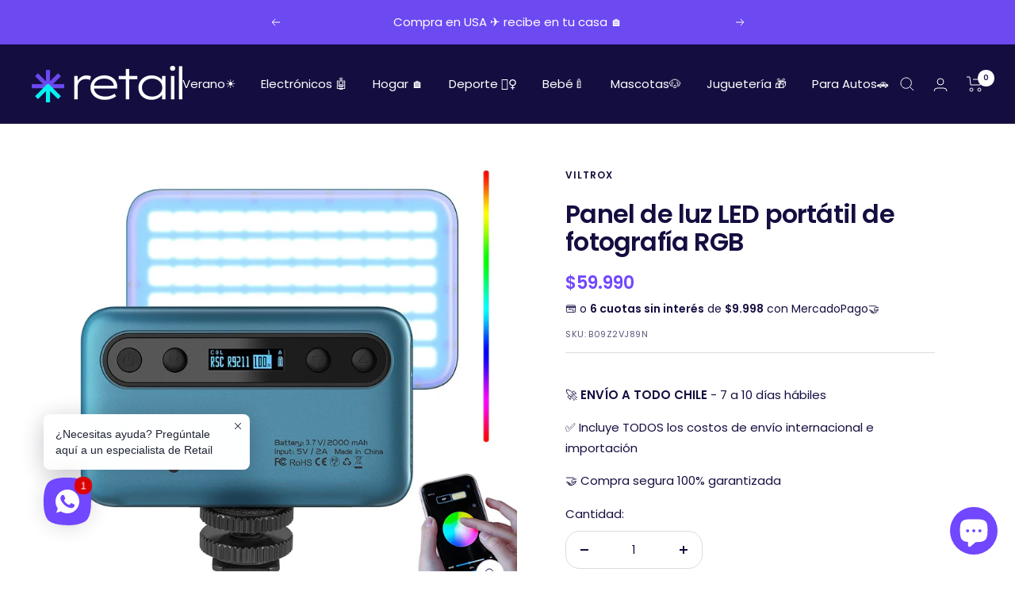

--- FILE ---
content_type: text/html; charset=utf-8
request_url: https://www.retail.cl/products/panel-de-luz-led-portatil-de-fotografia-rgb-control-remoto-de-aplicacion-de-5-w-luz-de-transmision-a-todo-color-para-streamers-video-fotografia-youtube-tiktok-vlog-viltrox
body_size: 59457
content:
<!doctype html><html class="no-js" lang="es-CL" dir="ltr">
  <head><meta charset="utf-8">
    <meta name="viewport" content="width=device-width, initial-scale=1.0, height=device-height, minimum-scale=1.0, maximum-scale=1.0">
    <meta name="theme-color" content="#140e40">
    <meta name="google-site-verification" content="6rTMFABgzkoPAdP-wa4Qhu7xeEZjDjgwBZut0CWXj30" />

    <title>Panel de luz LED portátil de fotografía RGB</title><meta name="description" content="Marca VILTROX Vida útil de la batería 70 Minutos Tecnología de conectividad Bluetooth Interfaz de hardware USB-C Tecnología de comunicación inalámbrica Bluetooth Sobre este artículo Control remoto de aplicación frente a controles integrados: ajusta el brillo/temperatura de color/color RGB/para obtener la foto perfecta "><link rel="canonical" href="https://www.retail.cl/products/panel-de-luz-led-portatil-de-fotografia-rgb-control-remoto-de-aplicacion-de-5-w-luz-de-transmision-a-todo-color-para-streamers-video-fotografia-youtube-tiktok-vlog-viltrox"><link rel="shortcut icon" href="//www.retail.cl/cdn/shop/files/faticon-v2_96x96.png?v=1700007045" type="image/png"><link rel="preconnect" href="https://cdn.shopify.com">
    <link rel="dns-prefetch" href="https://productreviews.shopifycdn.com">
    <link rel="dns-prefetch" href="https://www.google-analytics.com"><link rel="preconnect" href="https://fonts.shopifycdn.com" crossorigin><link rel="preload" as="style" href="//www.retail.cl/cdn/shop/t/15/assets/theme.css?v=114062720069059684231732158776">
    <link rel="preload" as="script" href="//www.retail.cl/cdn/shop/t/15/assets/vendor.js?v=31715688253868339281698241354">
    <link rel="preload" as="script" href="//www.retail.cl/cdn/shop/t/15/assets/theme.js?v=20988937348204715341698270104">


    <script
    src="https://code.jquery.com/jquery-3.7.1.min.js"
    integrity="sha256-/JqT3SQfawRcv/BIHPThkBvs0OEvtFFmqPF/lYI/Cxo="
    crossorigin="anonymous"></script>
    <link rel="stylesheet" type="text/css" href="//cdn.jsdelivr.net/npm/slick-carousel@1.8.1/slick/slick.css"/>
    <script type="text/javascript" src="//cdn.jsdelivr.net/npm/slick-carousel@1.8.1/slick/slick.min.js" defer></script><link rel="preload" as="fetch" href="/products/panel-de-luz-led-portatil-de-fotografia-rgb-control-remoto-de-aplicacion-de-5-w-luz-de-transmision-a-todo-color-para-streamers-video-fotografia-youtube-tiktok-vlog-viltrox.js" crossorigin>
      <link rel="preload" as="image" imagesizes="(max-width: 999px) calc(100vw - 48px), 640px" imagesrcset="//www.retail.cl/cdn/shop/products/SKU20221090_4_400x.jpg?v=1666986778 400w, //www.retail.cl/cdn/shop/products/SKU20221090_4_500x.jpg?v=1666986778 500w, //www.retail.cl/cdn/shop/products/SKU20221090_4_600x.jpg?v=1666986778 600w, //www.retail.cl/cdn/shop/products/SKU20221090_4_700x.jpg?v=1666986778 700w, //www.retail.cl/cdn/shop/products/SKU20221090_4_800x.jpg?v=1666986778 800w, //www.retail.cl/cdn/shop/products/SKU20221090_4_900x.jpg?v=1666986778 900w, //www.retail.cl/cdn/shop/products/SKU20221090_4_1000x.jpg?v=1666986778 1000w, //www.retail.cl/cdn/shop/products/SKU20221090_4_1100x.jpg?v=1666986778 1100w, //www.retail.cl/cdn/shop/products/SKU20221090_4_1200x.jpg?v=1666986778 1200w, //www.retail.cl/cdn/shop/products/SKU20221090_4_1300x.jpg?v=1666986778 1300w, //www.retail.cl/cdn/shop/products/SKU20221090_4_1400x.jpg?v=1666986778 1400w, //www.retail.cl/cdn/shop/products/SKU20221090_4_1500x.jpg?v=1666986778 1500w
"><link rel="preload" as="script" href="//www.retail.cl/cdn/shop/t/15/assets/flickity.js?v=176646718982628074891698241354"><meta property="og:type" content="product">
  <meta property="og:title" content="Panel de luz LED portátil de fotografía RGB">
  <meta property="product:price:amount" content="59.990">
  <meta property="product:price:currency" content="CLP"><meta property="og:image" content="http://www.retail.cl/cdn/shop/products/SKU20221090_4.jpg?v=1666986778">
  <meta property="og:image:secure_url" content="https://www.retail.cl/cdn/shop/products/SKU20221090_4.jpg?v=1666986778">
  <meta property="og:image:width" content="1500">
  <meta property="og:image:height" content="1480"><meta property="og:description" content="Marca VILTROX Vida útil de la batería 70 Minutos Tecnología de conectividad Bluetooth Interfaz de hardware USB-C Tecnología de comunicación inalámbrica Bluetooth Sobre este artículo Control remoto de aplicación frente a controles integrados: ajusta el brillo/temperatura de color/color RGB/para obtener la foto perfecta "><meta property="og:url" content="https://www.retail.cl/products/panel-de-luz-led-portatil-de-fotografia-rgb-control-remoto-de-aplicacion-de-5-w-luz-de-transmision-a-todo-color-para-streamers-video-fotografia-youtube-tiktok-vlog-viltrox">
<meta property="og:site_name" content="Retail Tienda"><meta name="twitter:card" content="summary"><meta name="twitter:title" content="Panel de luz LED portátil de fotografía RGB">
  <meta name="twitter:description" content="Marca VILTROX Vida útil de la batería 70 Minutos Tecnología de conectividad Bluetooth Interfaz de hardware USB-C Tecnología de comunicación inalámbrica Bluetooth Sobre este artículo Control remoto de aplicación frente a controles integrados: ajusta el brillo/temperatura de color/color RGB/para obtener la foto perfecta en cualquier entorno. Iluminación exuberante de 5 W/775 lux: alimentado por batería de 2000 mAh, 70 minutos al 100% de brillo, recarga antes de que la luz de llave Mini lo haga, la mini luz de llave S05 te hace lucir increíble desde el estudio hasta la calle. Control inalámbrico: establece el estado de ánimo perfecto en iPhone, Android, sin conexión WiFi, simplemente enciende el Bluetooth. Cuando no sea conveniente para el funcionamiento del teléfono celular, ajustes de marcación utilizando los controles integrados. LED RGB blanco cálido: los LED te permiten dar a tus fotos y videos"><meta name="twitter:image" content="https://www.retail.cl/cdn/shop/products/SKU20221090_4_1200x1200_crop_center.jpg?v=1666986778">
  <meta name="twitter:image:alt" content="">
    
  

  <script type="application/ld+json">
  {
    "@context": "https://schema.org",
    "@type": "Product",
    "productID": 7229800349879,
    "offers": [{
          "@type": "Offer",
          "name": "Default Title",
          "availability":"https://schema.org/InStock",
          "price": 59990.0,
          "priceCurrency": "CLP",
          "priceValidUntil": "2026-02-02","sku": "B09Z2VJ89N",
          "url": "/products/panel-de-luz-led-portatil-de-fotografia-rgb-control-remoto-de-aplicacion-de-5-w-luz-de-transmision-a-todo-color-para-streamers-video-fotografia-youtube-tiktok-vlog-viltrox?variant=41538039120055"
        }
],"brand": {
      "@type": "Brand",
      "name": "Viltrox"
    },
    "name": "Panel de luz LED portátil de fotografía RGB",
    "description": "\n\n\n\n\nMarca\nVILTROX\n\n\nVida útil de la batería\n70 Minutos\n\n\nTecnología de conectividad\nBluetooth\n\n\nInterfaz de hardware\nUSB-C\n\n\nTecnología de comunicación inalámbrica\nBluetooth\n\n\n\n\n\n\n\n\nSobre este artículo\n\nControl remoto de aplicación frente a controles integrados: ajusta el brillo\/temperatura de color\/color RGB\/para obtener la foto perfecta en cualquier entorno.\nIluminación exuberante de 5 W\/775 lux: alimentado por batería de 2000 mAh, 70 minutos al 100% de brillo, recarga antes de que la luz de llave Mini lo haga, la mini luz de llave S05 te hace lucir increíble desde el estudio hasta la calle.\nControl inalámbrico: establece el estado de ánimo perfecto en iPhone, Android, sin conexión WiFi, simplemente enciende el Bluetooth. Cuando no sea conveniente para el funcionamiento del teléfono celular, ajustes de marcación utilizando los controles integrados.\nLED RGB blanco cálido: los LED te permiten dar a tus fotos y videos un toque colorido que de repente convierte el contenido monótono en piezas creativas, la temperatura de color se puede ajustar entre 2800 y 6800 Kelvin.\nExcelente CR 95 y un TLCI de 97: distribución uniforme de colores espectrales, los objetos iluminados se verán especialmente naturales bajo esta luz. Garantiza hermosos tonos de piel para obtener resultados fantásticos. Reduce el tiempo de edición.\n\n\n",
    "category": "Kit de estudio portátil",
    "url": "/products/panel-de-luz-led-portatil-de-fotografia-rgb-control-remoto-de-aplicacion-de-5-w-luz-de-transmision-a-todo-color-para-streamers-video-fotografia-youtube-tiktok-vlog-viltrox",
    "sku": "B09Z2VJ89N",
    "image": {
      "@type": "ImageObject",
      "url": "https://www.retail.cl/cdn/shop/products/SKU20221090_4.jpg?v=1666986778&width=1024",
      "image": "https://www.retail.cl/cdn/shop/products/SKU20221090_4.jpg?v=1666986778&width=1024",
      "name": "",
      "width": "1024",
      "height": "1024"
    }
  }
  </script>



  <script type="application/ld+json">
  {
    "@context": "https://schema.org",
    "@type": "BreadcrumbList",
  "itemListElement": [{
      "@type": "ListItem",
      "position": 1,
      "name": "Inicio",
      "item": "https://www.retail.cl"
    },{
          "@type": "ListItem",
          "position": 2,
          "name": "Best Selling Products",
          "item": "https://www.retail.cl/collections/best-selling-products"
        }
        
,{
          "@type": "ListItem",
          "position": 3,
          "name": "Best selling products",
          "item": "https://www.retail.cl/collections/ets-mm-best-selling-products"
        }
        
,{
          "@type": "ListItem",
          "position": 4,
          "name": "CONVENIO LA RED",
          "item": "https://www.retail.cl/collections/convenio-la-red"
        }
        
,{
          "@type": "ListItem",
          "position": 5,
          "name": "Cámaras 720p",
          "item": "https://www.retail.cl/collections/camara-seguridad-hd-720p"
        }
        
,{
          "@type": "ListItem",
          "position": 6,
          "name": "Cámaras de seguridad",
          "item": "https://www.retail.cl/collections/camaras-seguridad"
        }
        
,{
          "@type": "ListItem",
          "position": 7,
          "name": "Cámaras de seguridad 1080p",
          "item": "https://www.retail.cl/collections/camara-seguridad-fullhd-1080p"
        }
        
,{
          "@type": "ListItem",
          "position": 8,
          "name": "Cámaras de vigilancia",
          "item": "https://www.retail.cl/collections/camaras-vigilancia"
        }
        
,{
          "@type": "ListItem",
          "position": 9,
          "name": "Electrónicos",
          "item": "https://www.retail.cl/collections/electronicos"
        }
        
,{
          "@type": "ListItem",
          "position": 10,
          "name": "Foto y Video",
          "item": "https://www.retail.cl/collections/foto-video-electronicos"
        }
        
,{
          "@type": "ListItem",
          "position": 11,
          "name": "Kit de estudio portátil",
          "item": "https://www.retail.cl/collections/kit-estudio-portatil-foto-video"
        }
        
,{
          "@type": "ListItem",
          "position": 12,
          "name": "Newest Products",
          "item": "https://www.retail.cl/collections/newest-products"
        }
        
,{
          "@type": "ListItem",
          "position": 13,
          "name": "Productos populares",
          "item": "https://www.retail.cl/collections/ets-mm-popular-products"
        }
        
,{
          "@type": "ListItem",
          "position": 14,
          "name": "Panel de luz LED portátil de fotografía RGB",
          "item": "https://www.retail.cl/products/panel-de-luz-led-portatil-de-fotografia-rgb-control-remoto-de-aplicacion-de-5-w-luz-de-transmision-a-todo-color-para-streamers-video-fotografia-youtube-tiktok-vlog-viltrox"
        }]
  }
  </script>


    <link rel="preload" href="//www.retail.cl/cdn/fonts/poppins/poppins_n6.aa29d4918bc243723d56b59572e18228ed0786f6.woff2" as="font" type="font/woff2" crossorigin><link rel="preload" href="//www.retail.cl/cdn/fonts/poppins/poppins_n4.0ba78fa5af9b0e1a374041b3ceaadf0a43b41362.woff2" as="font" type="font/woff2" crossorigin><style>
  /* Typography (heading) */
  @font-face {
  font-family: Poppins;
  font-weight: 600;
  font-style: normal;
  font-display: swap;
  src: url("//www.retail.cl/cdn/fonts/poppins/poppins_n6.aa29d4918bc243723d56b59572e18228ed0786f6.woff2") format("woff2"),
       url("//www.retail.cl/cdn/fonts/poppins/poppins_n6.5f815d845fe073750885d5b7e619ee00e8111208.woff") format("woff");
}

@font-face {
  font-family: Poppins;
  font-weight: 600;
  font-style: italic;
  font-display: swap;
  src: url("//www.retail.cl/cdn/fonts/poppins/poppins_i6.bb8044d6203f492888d626dafda3c2999253e8e9.woff2") format("woff2"),
       url("//www.retail.cl/cdn/fonts/poppins/poppins_i6.e233dec1a61b1e7dead9f920159eda42280a02c3.woff") format("woff");
}

/* Typography (body) */
  @font-face {
  font-family: Poppins;
  font-weight: 400;
  font-style: normal;
  font-display: swap;
  src: url("//www.retail.cl/cdn/fonts/poppins/poppins_n4.0ba78fa5af9b0e1a374041b3ceaadf0a43b41362.woff2") format("woff2"),
       url("//www.retail.cl/cdn/fonts/poppins/poppins_n4.214741a72ff2596839fc9760ee7a770386cf16ca.woff") format("woff");
}

@font-face {
  font-family: Poppins;
  font-weight: 400;
  font-style: italic;
  font-display: swap;
  src: url("//www.retail.cl/cdn/fonts/poppins/poppins_i4.846ad1e22474f856bd6b81ba4585a60799a9f5d2.woff2") format("woff2"),
       url("//www.retail.cl/cdn/fonts/poppins/poppins_i4.56b43284e8b52fc64c1fd271f289a39e8477e9ec.woff") format("woff");
}

@font-face {
  font-family: Poppins;
  font-weight: 600;
  font-style: normal;
  font-display: swap;
  src: url("//www.retail.cl/cdn/fonts/poppins/poppins_n6.aa29d4918bc243723d56b59572e18228ed0786f6.woff2") format("woff2"),
       url("//www.retail.cl/cdn/fonts/poppins/poppins_n6.5f815d845fe073750885d5b7e619ee00e8111208.woff") format("woff");
}

@font-face {
  font-family: Poppins;
  font-weight: 600;
  font-style: italic;
  font-display: swap;
  src: url("//www.retail.cl/cdn/fonts/poppins/poppins_i6.bb8044d6203f492888d626dafda3c2999253e8e9.woff2") format("woff2"),
       url("//www.retail.cl/cdn/fonts/poppins/poppins_i6.e233dec1a61b1e7dead9f920159eda42280a02c3.woff") format("woff");
}

:root {--heading-color: 20, 14, 64;
    --text-color: 20, 14, 64;
    --background: 255, 255, 255;
    --secondary-background: 255, 255, 255;
    --border-color: 220, 219, 226;
    --border-color-darker: 161, 159, 179;
    --success-color: 109, 73, 242;
    --success-background: 226, 219, 252;
    --error-color: 222, 42, 42;
    --error-background: 253, 240, 240;
    --primary-button-background: 109, 73, 242;
    --primary-button-text-color: 255, 255, 255;
    --secondary-button-background: 35, 29, 76;
    --secondary-button-text-color: 255, 255, 255;
    --product-star-rating: 246, 164, 41;
    --product-on-sale-accent: 109, 73, 242;
    --product-sold-out-accent: 111, 113, 155;
    --product-custom-label-background: 5, 242, 242;
    --product-custom-label-text-color: 0, 0, 0;
    --product-custom-label-2-background: 243, 255, 52;
    --product-custom-label-2-text-color: 0, 0, 0;
    --product-low-stock-text-color: 222, 42, 42;
    --product-in-stock-text-color: 109, 73, 242;
    --loading-bar-background: 20, 14, 64;

    /* We duplicate some "base" colors as root colors, which is useful to use on drawer elements or popover without. Those should not be overridden to avoid issues */
    --root-heading-color: 20, 14, 64;
    --root-text-color: 20, 14, 64;
    --root-background: 255, 255, 255;
    --root-border-color: 220, 219, 226;
    --root-primary-button-background: 109, 73, 242;
    --root-primary-button-text-color: 255, 255, 255;

    --base-font-size: 15px;
    --heading-font-family: Poppins, sans-serif;
    --heading-font-weight: 600;
    --heading-font-style: normal;
    --heading-text-transform: normal;
    --text-font-family: Poppins, sans-serif;
    --text-font-weight: 400;
    --text-font-style: normal;
    --text-font-bold-weight: 600;

    /* Typography (font size) */
    --heading-xxsmall-font-size: 10px;
    --heading-xsmall-font-size: 10px;
    --heading-small-font-size: 11px;
    --heading-large-font-size: 32px;
    --heading-h1-font-size: 32px;
    --heading-h2-font-size: 28px;
    --heading-h3-font-size: 26px;
    --heading-h4-font-size: 22px;
    --heading-h5-font-size: 18px;
    --heading-h6-font-size: 16px;

    /* Control the look and feel of the theme by changing radius of various elements */
    --button-border-radius: 18px;
    --block-border-radius: 0px;
    --block-border-radius-reduced: 0px;
    --color-swatch-border-radius: 0px;

    /* Button size */
    --button-height: 48px;
    --button-small-height: 40px;

    /* Form related */
    --form-input-field-height: 48px;
    --form-input-gap: 16px;
    --form-submit-margin: 24px;

    /* Product listing related variables */
    --product-list-block-spacing: 32px;

    /* Video related */
    --play-button-background: 255, 255, 255;
    --play-button-arrow: 20, 14, 64;

    /* RTL support */
    --transform-logical-flip: 1;
    --transform-origin-start: left;
    --transform-origin-end: right;

    /* Other */
    --zoom-cursor-svg-url: url(//www.retail.cl/cdn/shop/t/15/assets/zoom-cursor.svg?v=167362487484911125841700504840);
    --arrow-right-svg-url: url(//www.retail.cl/cdn/shop/t/15/assets/arrow-right.svg?v=99491969319174733611700504840);
    --arrow-left-svg-url: url(//www.retail.cl/cdn/shop/t/15/assets/arrow-left.svg?v=140514636903181647981700504840);

    /* Some useful variables that we can reuse in our CSS. Some explanation are needed for some of them:
       - container-max-width-minus-gutters: represents the container max width without the edge gutters
       - container-outer-width: considering the screen width, represent all the space outside the container
       - container-outer-margin: same as container-outer-width but get set to 0 inside a container
       - container-inner-width: the effective space inside the container (minus gutters)
       - grid-column-width: represents the width of a single column of the grid
       - vertical-breather: this is a variable that defines the global "spacing" between sections, and inside the section
                            to create some "breath" and minimum spacing
     */
    --container-max-width: 1600px;
    --container-gutter: 24px;
    --container-max-width-minus-gutters: calc(var(--container-max-width) - (var(--container-gutter)) * 2);
    --container-outer-width: max(calc((100vw - var(--container-max-width-minus-gutters)) / 2), var(--container-gutter));
    --container-outer-margin: var(--container-outer-width);
    --container-inner-width: calc(100vw - var(--container-outer-width) * 2);

    --grid-column-count: 10;
    --grid-gap: 24px;
    --grid-column-width: calc((100vw - var(--container-outer-width) * 2 - var(--grid-gap) * (var(--grid-column-count) - 1)) / var(--grid-column-count));

    --vertical-breather: 48px;
    --vertical-breather-tight: 48px;

    /* Shopify related variables */
    --payment-terms-background-color: #ffffff;
  }

  @media screen and (min-width: 741px) {
    :root {
      --container-gutter: 40px;
      --grid-column-count: 20;
      --vertical-breather: 64px;
      --vertical-breather-tight: 64px;

      /* Typography (font size) */
      --heading-xsmall-font-size: 11px;
      --heading-small-font-size: 12px;
      --heading-large-font-size: 48px;
      --heading-h1-font-size: 48px;
      --heading-h2-font-size: 36px;
      --heading-h3-font-size: 30px;
      --heading-h4-font-size: 22px;
      --heading-h5-font-size: 18px;
      --heading-h6-font-size: 16px;

      /* Form related */
      --form-input-field-height: 52px;
      --form-submit-margin: 32px;

      /* Button size */
      --button-height: 52px;
      --button-small-height: 44px;
    }
  }

  @media screen and (min-width: 1200px) {
    :root {
      --vertical-breather: 80px;
      --vertical-breather-tight: 64px;
      --product-list-block-spacing: 48px;

      /* Typography */
      --heading-large-font-size: 58px;
      --heading-h1-font-size: 50px;
      --heading-h2-font-size: 44px;
      --heading-h3-font-size: 32px;
      --heading-h4-font-size: 26px;
      --heading-h5-font-size: 22px;
      --heading-h6-font-size: 16px;
    }
  }

  @media screen and (min-width: 1600px) {
    :root {
      --vertical-breather: 90px;
      --vertical-breather-tight: 64px;
    }
  }
</style>
    <script>
  // This allows to expose several variables to the global scope, to be used in scripts
  window.themeVariables = {
    settings: {
      direction: "ltr",
      pageType: "product",
      cartCount: 0,
      moneyFormat: "${{ amount_no_decimals_with_comma_separator }}",
      moneyWithCurrencyFormat: "${{ amount_no_decimals_with_comma_separator }} CLP",
      showVendor: true,
      discountMode: "percentage",
      currencyCodeEnabled: false,
      searchMode: "product,article,collection",
      searchUnavailableProducts: "last",
      cartType: "message",
      cartCurrency: "CLP",
      mobileZoomFactor: 2.5
    },

    routes: {
      host: "www.retail.cl",
      rootUrl: "\/",
      rootUrlWithoutSlash: '',
      cartUrl: "\/cart",
      cartAddUrl: "\/cart\/add",
      cartChangeUrl: "\/cart\/change",
      searchUrl: "\/search",
      predictiveSearchUrl: "\/search\/suggest",
      productRecommendationsUrl: "\/recommendations\/products"
    },

    strings: {
      accessibilityDelete: "Borrar",
      accessibilityClose: "Cerrar",
      collectionSoldOut: "Agotado",
      collectionDiscount: "Ahorra @savings@",
      productSalePrice: "Precio de venta",
      productRegularPrice: "Precio normal",
      productFormUnavailable: "No disponible",
      productFormSoldOut: "Agotado",
      productFormPreOrder: "Reservar",
      productFormAddToCart: "Agregar al carrito",
      searchNoResults: "No se han encontrado resultados.",
      searchNewSearch: "Nueva búsqueda",
      searchProducts: "Productos",
      searchArticles: "Diario",
      searchPages: "Páginas",
      searchCollections: "Collecciones",
      cartViewCart: "Ver carrito",
      cartItemAdded: "¡Articulo agregado a su carrito!",
      cartItemAddedShort: "¡Agregado a su carrito!",
      cartAddOrderNote: "Añadir nota de pedido",
      cartEditOrderNote: "Modificar nota de pedido",
      shippingEstimatorNoResults: "Lo sentimos, no realizamos envíos a su dirección",
      shippingEstimatorOneResult: "Hay una tarifa de envío para su dirección:",
      shippingEstimatorMultipleResults: "Hay varias tarifas de envío para su dirección:",
      shippingEstimatorError: "Se ha producido uno o más errores al recuperar las tarifas de envío:"
    },

    libs: {
      flickity: "\/\/www.retail.cl\/cdn\/shop\/t\/15\/assets\/flickity.js?v=176646718982628074891698241354",
      photoswipe: "\/\/www.retail.cl\/cdn\/shop\/t\/15\/assets\/photoswipe.js?v=132268647426145925301698241348",
      qrCode: "\/\/www.retail.cl\/cdn\/shopifycloud\/storefront\/assets\/themes_support\/vendor\/qrcode-3f2b403b.js"
    },

    breakpoints: {
      phone: 'screen and (max-width: 740px)',
      tablet: 'screen and (min-width: 741px) and (max-width: 999px)',
      tabletAndUp: 'screen and (min-width: 741px)',
      pocket: 'screen and (max-width: 999px)',
      lap: 'screen and (min-width: 1000px) and (max-width: 1199px)',
      lapAndUp: 'screen and (min-width: 1000px)',
      desktop: 'screen and (min-width: 1200px)',
      wide: 'screen and (min-width: 1400px)'
    }
  };

  window.addEventListener('pageshow', async () => {
    const cartContent = await (await fetch(`${window.themeVariables.routes.cartUrl}.js`, {cache: 'reload'})).json();
    document.documentElement.dispatchEvent(new CustomEvent('cart:refresh', {detail: {cart: cartContent}}));
  });

  if ('noModule' in HTMLScriptElement.prototype) {
    // Old browsers (like IE) that does not support module will be considered as if not executing JS at all
    document.documentElement.className = document.documentElement.className.replace('no-js', 'js');

    requestAnimationFrame(() => {
      const viewportHeight = (window.visualViewport ? window.visualViewport.height : document.documentElement.clientHeight);
      document.documentElement.style.setProperty('--window-height',viewportHeight + 'px');
    });
  }// We save the product ID in local storage to be eventually used for recently viewed section
    try {
      const items = JSON.parse(localStorage.getItem('theme:recently-viewed-products') || '[]');

      // We check if the current product already exists, and if it does not, we add it at the start
      if (!items.includes(7229800349879)) {
        items.unshift(7229800349879);
      }

      localStorage.setItem('theme:recently-viewed-products', JSON.stringify(items.slice(0, 20)));
    } catch (e) {
      // Safari in private mode does not allow setting item, we silently fail
    }</script>

    <link rel="stylesheet" href="//www.retail.cl/cdn/shop/t/15/assets/theme.css?v=114062720069059684231732158776">

    <script src="//www.retail.cl/cdn/shop/t/15/assets/vendor.js?v=31715688253868339281698241354" defer></script>
    <script src="//www.retail.cl/cdn/shop/t/15/assets/theme.js?v=20988937348204715341698270104" defer></script>
    <script src="//www.retail.cl/cdn/shop/t/15/assets/custom.js?v=6588157971182678251698270103" defer></script>

    <style>.spf-filter-loading #gf-products > *:not(.spf-product--skeleton), .spf-filter-loading [data-globo-filter-items] > *:not(.spf-product--skeleton){visibility: hidden; opacity: 0}</style>
<link rel="preconnect" href="https://filter-v2.globosoftware.net" />
<script>
  document.getElementsByTagName('html')[0].classList.add('spf-filter-loading');
  window.addEventListener("globoFilterRenderCompleted",function(e){document.getElementsByTagName('html')[0].classList.remove('spf-filter-loading')})
  window.sortByRelevance = false;
  window.moneyFormat = "${{ amount_no_decimals_with_comma_separator }}";
  window.GloboMoneyFormat = "${{ amount_no_decimals_with_comma_separator }}";
  window.GloboMoneyWithCurrencyFormat = "${{ amount_no_decimals_with_comma_separator }} CLP";
  window.filterPriceRate = 1;
  window.filterPriceAdjustment = 1;

  window.shopCurrency = "CLP";
  window.currentCurrency = "CLP";

  window.isMultiCurrency = false;
  window.globoFilterAssetsUrl = '//www.retail.cl/cdn/shop/t/15/assets/';
  window.assetsUrl = '//www.retail.cl/cdn/shop/t/15/assets/';
  window.filesUrl = '//www.retail.cl/cdn/shop/files/';
  var page_id = 0;
  var globo_filters_json = {"default":0}
  var GloboFilterConfig = {
    api: {
      filterUrl: "https://filter-v2.globosoftware.net/filter",
      searchUrl: "https://filter-v2.globosoftware.net/search",
      url: "https://filter-v2.globosoftware.net",
    },
    shop: {
      name: "Retail Tienda",
      url: "https://www.retail.cl",
      domain: "retailcl.myshopify.com",
      is_multicurrency: false,
      currency: "CLP",
      cur_currency: "CLP",
      cur_locale: "es",
      cur_country: "CL",
      locale: "es",
      root_url: "",
      country_code: "CL",
      product_image: {width: 360, height: 360},
      no_image_url: "https://cdn.shopify.com/s/images/themes/product-1.png",
      themeStoreId: 714,
      swatches:  [],
      newUrlStruct: true,
      translation: {"default":{"search":{"suggestions":"Sugerencias","collections":"Colecciones","pages":"Paginas","product":"Producto","products":"Productos","view_all":"Buscar","view_all_products":"Ver todos los productos","not_found":"No hay resultados","product_not_found":"No se encontraron productos","no_result_keywords_suggestions_title":"Busquedas populares","no_result_products_suggestions_title":"Sin embargo, te podria gustar","zero_character_keywords_suggestions_title":"Sugerencias","zero_character_popular_searches_title":"Busquedas populares","zero_character_products_suggestions_title":"Productos populares"},"form":{"heading":"Buscar productos","select":"-- Selecciona --","search":"Buscar","submit":"Buscar","clear":"Vacia"},"filter":{"filter_by":"Filtrar por","clear_all":"Vacia todo","view":"Vista","clear":"Vaciar","in_stock":"En Stock","out_of_stock":"Sin Stock","ready_to_ship":"Listo para enviar","search":"Opciones de busqueda","choose_values":"Escoge valores"},"sort":{"sort_by":"Ordenar por","manually":"Destacados","availability_in_stock_first":"Disponibilidad","relevance":"Relevancia","best_selling":"M\u00e1s vendido","alphabetically_a_z":"Alfab\u00e9ticamente, A-Z","alphabetically_z_a":"Alfab\u00e9ticamente, Z-A","price_low_to_high":"Precio, bajo a alto","price_high_to_low":"Precio, alto a bajo","date_new_to_old":"Fecha, nuevo a viejo","date_old_to_new":"Fecha, viejo a nuevo","sale_off":"% de descuento"},"product":{"add_to_cart":"A\u00f1adir a la cesta","unavailable":"Indisponible","sold_out":"Vendido","sale":"Oferta","load_more":"Carga m\u00e1s","limit":"Mostrar","search":"Buscar Productos","no_results":"Lo sentimos, no hay productos en esta colecci\u00f3n."}}},
      redirects: null,
      images: ["no-image-for-this-collection.png"],
      settings: {"icon_stroke_width":1,"button_border_radius":18,"block_border_radius":"none","vertical_spacing":"large","heading_color":"#140e40","text_color":"#140e40","background":"#ffffff","secondary_background":"#ffffff","success_color":"#6d49f2","error_color":"#de2a2a","header_background":"#140e40","header_text_color":"#ffffff","footer_background":"#231d4c","footer_text_color":"#ffffff","primary_button_background":"#6d49f2","primary_button_text_color":"#ffffff","secondary_button_background":"#231d4c","secondary_button_text_color":"#ffffff","product_rating_color":"#f6a429","product_on_sale_accent":"#6d49f2","product_sold_out_accent":"#6f719b","product_custom_label_background":"#05f2f2","product_custom_label_2_background":"#f3ff34","product_in_stock_text_color":"#6d49f2","product_low_stock_text_color":"#de2a2a","heading_font":{"error":"json not allowed for this object"},"heading_font_size":"small","heading_text_transform":"normal","text_font":{"error":"json not allowed for this object"},"text_font_size":15,"currency_code_enabled":false,"show_image_zoom":true,"stagger_products_apparition":true,"stagger_blog_posts_apparition":true,"reveal_product_media":true,"round_color_swatches":false,"color_swatch_config":"","show_vendor":true,"show_secondary_image":true,"product_add_to_cart":true,"show_product_rating":false,"show_discount":true,"discount_mode":"percentage","product_color_display":"count","product_image_size":"square","search_enable_products":true,"search_enable_blog_posts":true,"search_enable_pages":false,"search_enable_collections":true,"search_unavailable_products":"last","cart_type":"message","cart_icon":"shopping_cart","cart_empty_button_link":"\/collections\/all","cart_show_free_shipping_threshold":false,"cart_free_shipping_threshold":"200000","social_facebook":"https:\/\/web.facebook.com\/retail.cl","social_twitter":"","social_pinterest":"","social_instagram":"https:\/\/www.instagram.com\/retail_chile\/?hl=es-la","social_vimeo":"","social_tumblr":"","social_youtube":"","social_tiktok":"https:\/\/www.tiktok.com\/@retail_chile","social_linkedin":"","social_snapchat":"","social_fancy":"","social_wechat":"","social_reddit":"","social_line":"","social_spotify":"","favicon":"\/\/www.retail.cl\/cdn\/shop\/files\/faticon-v2.png?v=1700007045","checkout_header_image":"\/\/www.retail.cl\/cdn\/shop\/files\/banner-pantalla-pago-retail_3066055a-23a3-42e9-bb69-746d88f09b13.jpg?v=1700008182","checkout_logo_image":"\/\/www.retail.cl\/cdn\/shop\/files\/full.dark_6dceace4-1d7e-40e7-b066-f5a16af55fc5.png?v=1700007117","checkout_logo_position":"center","checkout_logo_size":"medium","checkout_body_background_color":"#fff","checkout_input_background_color_mode":"white","checkout_sidebar_background_color":"#f5f5f5","checkout_heading_font":"-apple-system, BlinkMacSystemFont, 'Segoe UI', Roboto, Helvetica, Arial, sans-serif, 'Apple Color Emoji', 'Segoe UI Emoji', 'Segoe UI Symbol'","checkout_body_font":"-apple-system, BlinkMacSystemFont, 'Segoe UI', Roboto, Helvetica, Arial, sans-serif, 'Apple Color Emoji', 'Segoe UI Emoji', 'Segoe UI Symbol'","checkout_accent_color":"#6d49f2","checkout_button_color":"#6d49f2","checkout_error_color":"#de2a2a","show_breadcrumb_nav":true,"accent_color":"#405de6","customer_layout":"customer_area"},
      separate_options: null,
      home_filter: false,
      page: "product",
      cache: true,
      layout: "theme"
    },
    taxes: null,
    special_countries: ["AE","AT","AU","BE","CA","CH","CZ","DE","DK","ES","FI","FR","GB","HK","IE","IL","IT","JP","KR","MY","NL","NO","NZ","PL","PT","SE","SG","US"],
    adjustments: null,

    year_make_model: {
      id: null
    },
    filter: {
      id: globo_filters_json[page_id] || globo_filters_json['default'] || 0,
      layout: 1,
      showCount: true,
      isLoadMore: 0,
      filter_on_search_page: false
    },
    search:{
      enable: true,
      zero_character_suggestion: true,
      layout: 1,
    },
    collection: {
      id:0,
      handle:'',
      sort: 'best-selling',
      tags: null,
      vendor: null,
      type: null,
      term: null,
      limit: 24,
      products_count: 0,
      excludeTags: null
    },
    customer: false,
    selector: {
      sortBy: '.header__push-filter--sort',
      pagination: '.pagination, #gf_pagination_wrap',
      products: '.collection__list'
    }
  };

</script>
<script defer src="//www.retail.cl/cdn/shop/t/15/assets/v5.globo.filter.lib.js?v=94134979739890741991698241354"></script>

<link rel="preload stylesheet" href="//www.retail.cl/cdn/shop/t/15/assets/v5.globo.search.css?v=100816588894824515861698241353" as="style">




  <script>
     window.addEventListener('globoFilterRenderSearchCompleted', function () {
      if (document.querySelector('#search-drawer .drawer__header .drawer__close-button') !== null) {
        document.querySelector('#search-drawer .drawer__header .drawer__close-button').click();
      }
      setTimeout(function(){
        document.querySelector('.gl-d-searchbox-input').focus();
      }, 600);
    });
  </script>

<script>window.performance && window.performance.mark && window.performance.mark('shopify.content_for_header.start');</script><meta name="facebook-domain-verification" content="o6g1wyqj9xedv5omzark9zzd1tjtdr">
<meta name="google-site-verification" content="BMq9-20i_ouxX4VGDjXq_2I8Tl_pvlo31Pd3IEijRLo">
<meta id="shopify-digital-wallet" name="shopify-digital-wallet" content="/60659433655/digital_wallets/dialog">
<link rel="alternate" type="application/json+oembed" href="https://www.retail.cl/products/panel-de-luz-led-portatil-de-fotografia-rgb-control-remoto-de-aplicacion-de-5-w-luz-de-transmision-a-todo-color-para-streamers-video-fotografia-youtube-tiktok-vlog-viltrox.oembed">
<script async="async" src="/checkouts/internal/preloads.js?locale=es-CL"></script>
<script id="shopify-features" type="application/json">{"accessToken":"2d258b94fedf9ca6ff65e041d186fabd","betas":["rich-media-storefront-analytics"],"domain":"www.retail.cl","predictiveSearch":true,"shopId":60659433655,"locale":"es"}</script>
<script>var Shopify = Shopify || {};
Shopify.shop = "retailcl.myshopify.com";
Shopify.locale = "es";
Shopify.currency = {"active":"CLP","rate":"1.0"};
Shopify.country = "CL";
Shopify.theme = {"name":"Retail - Versión principal","id":131761275063,"schema_name":"Focal","schema_version":"8.11.2","theme_store_id":null,"role":"main"};
Shopify.theme.handle = "null";
Shopify.theme.style = {"id":null,"handle":null};
Shopify.cdnHost = "www.retail.cl/cdn";
Shopify.routes = Shopify.routes || {};
Shopify.routes.root = "/";</script>
<script type="module">!function(o){(o.Shopify=o.Shopify||{}).modules=!0}(window);</script>
<script>!function(o){function n(){var o=[];function n(){o.push(Array.prototype.slice.apply(arguments))}return n.q=o,n}var t=o.Shopify=o.Shopify||{};t.loadFeatures=n(),t.autoloadFeatures=n()}(window);</script>
<script id="shop-js-analytics" type="application/json">{"pageType":"product"}</script>
<script defer="defer" async type="module" src="//www.retail.cl/cdn/shopifycloud/shop-js/modules/v2/client.init-shop-cart-sync_2Gr3Q33f.es.esm.js"></script>
<script defer="defer" async type="module" src="//www.retail.cl/cdn/shopifycloud/shop-js/modules/v2/chunk.common_noJfOIa7.esm.js"></script>
<script defer="defer" async type="module" src="//www.retail.cl/cdn/shopifycloud/shop-js/modules/v2/chunk.modal_Deo2FJQo.esm.js"></script>
<script type="module">
  await import("//www.retail.cl/cdn/shopifycloud/shop-js/modules/v2/client.init-shop-cart-sync_2Gr3Q33f.es.esm.js");
await import("//www.retail.cl/cdn/shopifycloud/shop-js/modules/v2/chunk.common_noJfOIa7.esm.js");
await import("//www.retail.cl/cdn/shopifycloud/shop-js/modules/v2/chunk.modal_Deo2FJQo.esm.js");

  window.Shopify.SignInWithShop?.initShopCartSync?.({"fedCMEnabled":true,"windoidEnabled":true});

</script>
<script>(function() {
  var isLoaded = false;
  function asyncLoad() {
    if (isLoaded) return;
    isLoaded = true;
    var urls = ["https:\/\/cdn.shopify.com\/s\/files\/1\/0606\/5943\/3655\/t\/2\/assets\/globo.filter.init.js?shop=retailcl.myshopify.com","\/\/shopify.privy.com\/widget.js?shop=retailcl.myshopify.com","https:\/\/cdn.connectif.cloud\/am1\/client-script\/4a3b298c-0d6b-43f8-a6ea-d1e596a07e49?shop=retailcl.myshopify.com","https:\/\/cdn.shopify.com\/s\/files\/1\/0606\/5943\/3655\/t\/2\/assets\/ets_mm_init.js?shop=retailcl.myshopify.com","https:\/\/ext.spinwheelapp.com\/external\/v1\/b7677357bc39022d\/spps.js?shop=retailcl.myshopify.com","https:\/\/omnisnippet1.com\/platforms\/shopify.js?source=scriptTag\u0026v=2025-05-15T12\u0026shop=retailcl.myshopify.com"];
    for (var i = 0; i < urls.length; i++) {
      var s = document.createElement('script');
      s.type = 'text/javascript';
      s.async = true;
      s.src = urls[i];
      var x = document.getElementsByTagName('script')[0];
      x.parentNode.insertBefore(s, x);
    }
  };
  if(window.attachEvent) {
    window.attachEvent('onload', asyncLoad);
  } else {
    window.addEventListener('load', asyncLoad, false);
  }
})();</script>
<script id="__st">var __st={"a":60659433655,"offset":-10800,"reqid":"1fa80edc-bc89-4524-bb4e-4e82a2889fc8-1769191005","pageurl":"www.retail.cl\/products\/panel-de-luz-led-portatil-de-fotografia-rgb-control-remoto-de-aplicacion-de-5-w-luz-de-transmision-a-todo-color-para-streamers-video-fotografia-youtube-tiktok-vlog-viltrox","u":"b1dc7504c580","p":"product","rtyp":"product","rid":7229800349879};</script>
<script>window.ShopifyPaypalV4VisibilityTracking = true;</script>
<script id="captcha-bootstrap">!function(){'use strict';const t='contact',e='account',n='new_comment',o=[[t,t],['blogs',n],['comments',n],[t,'customer']],c=[[e,'customer_login'],[e,'guest_login'],[e,'recover_customer_password'],[e,'create_customer']],r=t=>t.map((([t,e])=>`form[action*='/${t}']:not([data-nocaptcha='true']) input[name='form_type'][value='${e}']`)).join(','),a=t=>()=>t?[...document.querySelectorAll(t)].map((t=>t.form)):[];function s(){const t=[...o],e=r(t);return a(e)}const i='password',u='form_key',d=['recaptcha-v3-token','g-recaptcha-response','h-captcha-response',i],f=()=>{try{return window.sessionStorage}catch{return}},m='__shopify_v',_=t=>t.elements[u];function p(t,e,n=!1){try{const o=window.sessionStorage,c=JSON.parse(o.getItem(e)),{data:r}=function(t){const{data:e,action:n}=t;return t[m]||n?{data:e,action:n}:{data:t,action:n}}(c);for(const[e,n]of Object.entries(r))t.elements[e]&&(t.elements[e].value=n);n&&o.removeItem(e)}catch(o){console.error('form repopulation failed',{error:o})}}const l='form_type',E='cptcha';function T(t){t.dataset[E]=!0}const w=window,h=w.document,L='Shopify',v='ce_forms',y='captcha';let A=!1;((t,e)=>{const n=(g='f06e6c50-85a8-45c8-87d0-21a2b65856fe',I='https://cdn.shopify.com/shopifycloud/storefront-forms-hcaptcha/ce_storefront_forms_captcha_hcaptcha.v1.5.2.iife.js',D={infoText:'Protegido por hCaptcha',privacyText:'Privacidad',termsText:'Términos'},(t,e,n)=>{const o=w[L][v],c=o.bindForm;if(c)return c(t,g,e,D).then(n);var r;o.q.push([[t,g,e,D],n]),r=I,A||(h.body.append(Object.assign(h.createElement('script'),{id:'captcha-provider',async:!0,src:r})),A=!0)});var g,I,D;w[L]=w[L]||{},w[L][v]=w[L][v]||{},w[L][v].q=[],w[L][y]=w[L][y]||{},w[L][y].protect=function(t,e){n(t,void 0,e),T(t)},Object.freeze(w[L][y]),function(t,e,n,w,h,L){const[v,y,A,g]=function(t,e,n){const i=e?o:[],u=t?c:[],d=[...i,...u],f=r(d),m=r(i),_=r(d.filter((([t,e])=>n.includes(e))));return[a(f),a(m),a(_),s()]}(w,h,L),I=t=>{const e=t.target;return e instanceof HTMLFormElement?e:e&&e.form},D=t=>v().includes(t);t.addEventListener('submit',(t=>{const e=I(t);if(!e)return;const n=D(e)&&!e.dataset.hcaptchaBound&&!e.dataset.recaptchaBound,o=_(e),c=g().includes(e)&&(!o||!o.value);(n||c)&&t.preventDefault(),c&&!n&&(function(t){try{if(!f())return;!function(t){const e=f();if(!e)return;const n=_(t);if(!n)return;const o=n.value;o&&e.removeItem(o)}(t);const e=Array.from(Array(32),(()=>Math.random().toString(36)[2])).join('');!function(t,e){_(t)||t.append(Object.assign(document.createElement('input'),{type:'hidden',name:u})),t.elements[u].value=e}(t,e),function(t,e){const n=f();if(!n)return;const o=[...t.querySelectorAll(`input[type='${i}']`)].map((({name:t})=>t)),c=[...d,...o],r={};for(const[a,s]of new FormData(t).entries())c.includes(a)||(r[a]=s);n.setItem(e,JSON.stringify({[m]:1,action:t.action,data:r}))}(t,e)}catch(e){console.error('failed to persist form',e)}}(e),e.submit())}));const S=(t,e)=>{t&&!t.dataset[E]&&(n(t,e.some((e=>e===t))),T(t))};for(const o of['focusin','change'])t.addEventListener(o,(t=>{const e=I(t);D(e)&&S(e,y())}));const B=e.get('form_key'),M=e.get(l),P=B&&M;t.addEventListener('DOMContentLoaded',(()=>{const t=y();if(P)for(const e of t)e.elements[l].value===M&&p(e,B);[...new Set([...A(),...v().filter((t=>'true'===t.dataset.shopifyCaptcha))])].forEach((e=>S(e,t)))}))}(h,new URLSearchParams(w.location.search),n,t,e,['guest_login'])})(!0,!0)}();</script>
<script integrity="sha256-4kQ18oKyAcykRKYeNunJcIwy7WH5gtpwJnB7kiuLZ1E=" data-source-attribution="shopify.loadfeatures" defer="defer" src="//www.retail.cl/cdn/shopifycloud/storefront/assets/storefront/load_feature-a0a9edcb.js" crossorigin="anonymous"></script>
<script data-source-attribution="shopify.dynamic_checkout.dynamic.init">var Shopify=Shopify||{};Shopify.PaymentButton=Shopify.PaymentButton||{isStorefrontPortableWallets:!0,init:function(){window.Shopify.PaymentButton.init=function(){};var t=document.createElement("script");t.src="https://www.retail.cl/cdn/shopifycloud/portable-wallets/latest/portable-wallets.es.js",t.type="module",document.head.appendChild(t)}};
</script>
<script data-source-attribution="shopify.dynamic_checkout.buyer_consent">
  function portableWalletsHideBuyerConsent(e){var t=document.getElementById("shopify-buyer-consent"),n=document.getElementById("shopify-subscription-policy-button");t&&n&&(t.classList.add("hidden"),t.setAttribute("aria-hidden","true"),n.removeEventListener("click",e))}function portableWalletsShowBuyerConsent(e){var t=document.getElementById("shopify-buyer-consent"),n=document.getElementById("shopify-subscription-policy-button");t&&n&&(t.classList.remove("hidden"),t.removeAttribute("aria-hidden"),n.addEventListener("click",e))}window.Shopify?.PaymentButton&&(window.Shopify.PaymentButton.hideBuyerConsent=portableWalletsHideBuyerConsent,window.Shopify.PaymentButton.showBuyerConsent=portableWalletsShowBuyerConsent);
</script>
<script>
  function portableWalletsCleanup(e){e&&e.src&&console.error("Failed to load portable wallets script "+e.src);var t=document.querySelectorAll("shopify-accelerated-checkout .shopify-payment-button__skeleton, shopify-accelerated-checkout-cart .wallet-cart-button__skeleton"),e=document.getElementById("shopify-buyer-consent");for(let e=0;e<t.length;e++)t[e].remove();e&&e.remove()}function portableWalletsNotLoadedAsModule(e){e instanceof ErrorEvent&&"string"==typeof e.message&&e.message.includes("import.meta")&&"string"==typeof e.filename&&e.filename.includes("portable-wallets")&&(window.removeEventListener("error",portableWalletsNotLoadedAsModule),window.Shopify.PaymentButton.failedToLoad=e,"loading"===document.readyState?document.addEventListener("DOMContentLoaded",window.Shopify.PaymentButton.init):window.Shopify.PaymentButton.init())}window.addEventListener("error",portableWalletsNotLoadedAsModule);
</script>

<script type="module" src="https://www.retail.cl/cdn/shopifycloud/portable-wallets/latest/portable-wallets.es.js" onError="portableWalletsCleanup(this)" crossorigin="anonymous"></script>
<script nomodule>
  document.addEventListener("DOMContentLoaded", portableWalletsCleanup);
</script>

<script id='scb4127' type='text/javascript' async='' src='https://www.retail.cl/cdn/shopifycloud/privacy-banner/storefront-banner.js'></script><link id="shopify-accelerated-checkout-styles" rel="stylesheet" media="screen" href="https://www.retail.cl/cdn/shopifycloud/portable-wallets/latest/accelerated-checkout-backwards-compat.css" crossorigin="anonymous">
<style id="shopify-accelerated-checkout-cart">
        #shopify-buyer-consent {
  margin-top: 1em;
  display: inline-block;
  width: 100%;
}

#shopify-buyer-consent.hidden {
  display: none;
}

#shopify-subscription-policy-button {
  background: none;
  border: none;
  padding: 0;
  text-decoration: underline;
  font-size: inherit;
  cursor: pointer;
}

#shopify-subscription-policy-button::before {
  box-shadow: none;
}

      </style>

<script>window.performance && window.performance.mark && window.performance.mark('shopify.content_for_header.end');</script>

<script id="etsMMNavigator">
    var ETS_MM_MONEY_FORMAT = "${{ amount_no_decimals_with_comma_separator }}";
    var ETS_MM_LINK_LIST = [{id: "main-menu", title: "Menú Principal", items: ["/collections/all","/collections/electronicos","/collections/juegos-y-juguetes","/collections/deporte","/collections/hogar","/collections/bebe","/collections/mascotas","/collections/todo-para-autos",]},{id: "footer", title: "Menú", items: ["/search","/pages/nosotros","/pages/contact","/pages/preguntas-frecuentes","/policies/terms-of-service","/policies/privacy-policy","/policies/refund-policy",]},{id: "452306895031-child-b4ab0a2eacd63a59170e9986d04d5fa9-legacy-ver-todo", title: "Ver Todo", items: ["/collections/bebe","/collections/juegos-y-juguetes","/collections/deporte","/collections/hogar","/collections/mascotas","/collections/todo-para-autos",]},{id: "452306043063-child-7096be24c0df173887c019add55660ab-legacy-para-autos", title: "Para Autos", items: ["/collections/audio-video-autos","/collections/cuidado-limpieza-autos","/collections/accesorios-autos","/collections/todo-para-autos",]},{id: "452306075831-child-bee3bde93b0f053137ca41515e0a8e3f-legacy-bebe", title: "Bebé", items: ["/collections/barandas-de-cama-bebe","/collections/seguridad-bebe","/collections/coches-y-sillas","/collections/bebe",]},{id: "452306108599-child-7313a61fe5b294a13b39ca084d890006-legacy-deporte", title: "Deporte", items: ["/collections/ruedas-deporte","/collections/de-agua","/collections/fitness-deporte","/collections/deporte-outdoor","/collections/golf-deportes","/collections/deporte",]},{id: "452306141367-child-43789c72fcc8f252cab0ee636ffcfc4e-legacy-hogar", title: "Hogar", items: ["/collections/hogar-exterior","/collections/hogar-climatizacion","/collections/iluminacion-hogar","/collections/seguridad","/collections/interior-hogar","/collections/electrodomesticos-hogar","/collections/hogar",]},{id: "452306174135-child-93f1c34be8b32a0d2b75cef5affda199-legacy-jugueteria", title: "Juguetería", items: ["/collections/contstruccion-mesa-juguetes","/collections/coleccionables-juguetes","/collections/de-agua-y-playa","/collections/vehiculos-autos-juguete","/collections/juegos-y-juguetes",]},{id: "453733777591-child-41d23f35c7c4e471a6ca17c7b0038dc1-legacy-electronicos", title: "Electrónicos 🤖", items: ["/collections/computacion-consolas-electronicos","/collections/accesorios-gadgets-electronicos","/collections/foto-video-electronicos","/collections/audio-electronicos","/collections/smart","/collections/electronicos",]},{id: "453734006967-child-b1f6dde653dc08da7e37080aaac3112b-legacy-computacion-y-consolas", title: "Computación y Consolas 🎮", items: ["/collections/acer","/collections/playstation-5","/collections/computacion-consolas-electronicos","/collections/wifi-routers-computacion-consolas",]},{id: "457509077175-child-9511d095b13d400b3faf0e52fce7f156-legacy-mascotas", title: "Mascotas", items: ["/collections/alimentadores-bebederos-mascotas","/collections/camas-mascotas","/collections/juguetes-animales","/collections/accesorios-mascota","/collections/mascotas",]},{id: "menu-footer", title: "Categorías", items: ["/collections/electronicos","/collections/hogar","/collections/bebe","/collections/deporte","/collections/mascotas","/collections/juegos-y-juguetes","/collections/accesorios-autos","/collections/retail-days",]},{id: "457649586359-child-5931a92553ac5f8cc1d66cb4a1525746-legacy-mascotas", title: "Mascotas 🐶", items: ["/collections/alimentadores-bebederos-mascotas","/collections/camas-mascotas","/collections/juguetes-animales","/collections/accesorios-mascota","/collections/mascotas",]},{id: "457649553591-child-6b744c0c7ce66801947febb0dc823b06-legacy-bebe", title: "Bebé 🍼", items: ["/collections/barandas-de-cama-bebe","/collections/seguridad-bebe","/collections/coches-y-sillas","/collections/bebe",]},{id: "457649520823-child-3b93ed7e1a2cec4948918b0e81e1845b-legacy-hogar", title: "Hogar 🏠", items: ["/collections/hogar-exterior","/collections/hogar-climatizacion","/collections/iluminacion-hogar","/collections/seguridad","/collections/interior-hogar","/collections/hogar",]},{id: "457649488055-child-5d2573136e7917ed4e7b35d2f4f5e5b6-legacy-deporte", title: "Deporte 🏋️‍♀️", items: ["/collections/ruedas-deporte","/collections/de-agua","/collections/fitness-deporte","/collections/deporte-outdoor","/collections/golf-deportes","/collections/deporte",]},{id: "457649455287-child-e840c5f8359c5ccf87e4af4a0e07a960-legacy-jugueteria", title: "Juguetería 🎁", items: ["/collections/contstruccion-mesa-juguetes","/collections/coleccionables-juguetes","/collections/de-agua-y-playa","/collections/vehiculos-autos-juguete","/collections/juegos-y-juguetes",]},{id: "457649422519-child-062baea1a0a31162387fa001dd170b10-legacy-para-autos", title: "Para Autos 🚗", items: ["/collections/audio-video-autos","/collections/cuidado-limpieza-autos","/collections/accesorios-autos","/collections/todo-para-autos",]},{id: "customer-account-main-menu", title: "Menú principal de la cuenta de cliente", items: ["/","https://shopify.com/60659433655/account/orders?locale=es&region_country=CL",]},{id: "mega-menu-2", title: "Mega Menu 2", items: ["/collections/verano-retail","/collections/electronicos","/collections/hogar","/collections/deporte","/collections/bebe","/collections/mascotas","/collections/juegos-y-juguetes","/collections/todo-para-autos",]},{id: "513337393335-child-336cd925ab7f2eb792890b39427af7c6-legacy-bebe", title: "Bebé🍼", items: ["/collections/coches-bebe","/collections/sillas-auto-bebe","/collections/domitorio-bebe","/collections/alimentacion-lactancia-bebe",]},{id: "513337655479-child-dc8485da872d865387ad375f4e177320-legacy-coches", title: "Coches", items: ["/collections/bebe-coche-travel-system","/collections/coches-paragua-paseo","/collections/bebe-coche-paragua","/collections/coches-carros-mascotas-autos","/collections/bebe-coche-doble","/collections/bebe-coche-maleta",]},{id: "513339752631-child-821605b6bf35267843e5ca450dc16c63-legacy-sillas-de-auto", title: "Sillas de Auto", items: ["/collections/bebe-silla-auto-convertible","/collections/coche-bebe-con-silla-auto",]},{id: "513348567223-child-c2c3bef9b955bb0e6c7410deec0df658-legacy-alimentacion-y-lactancia", title: "Alimentación y Lactancia", items: ["/collections/sillas-de-comer-bebe","/collections/eextractores-leche-bebe","/collections/accesorios-alimentacion-bebe",]},{id: "513355743415-child-e3fb97c823e348ec3bce794d259837ff-legacy-dormitorio-de-bebe", title: "Dormitorio de Bebé", items: ["/collections/bebe-silla-nido","/collections/cunas-bebe","/collections/juegos-juguetes-bebe","/collections/rodados-andadores-bebe","/collections/accesorios-bebe",]},{id: "513365573815-child-25b6e37c863f253f218290c8b2ce5ce8-legacy-mascotas", title: "Mascotas🐶", items: ["/collections/alimentadores-bebederos-mascotas","/collections/juguetes-para-mascota","/collections/accesorios-mascota",]},{id: "513365606583-child-3c0b369f68e30f354942b31fd874e48c-legacy-alimentadores-y-bebederos", title: "Alimentadores y bebederos", items: ["/collections/bebedero-gatos-mascotas","/collections/bebedero-perros-mascotas","/collections/dispensador-comida-alimento-perros",]},{id: "513365737655-child-b673b5b156b988266011202ad1a6034a-legacy-juguetes-de-mascotas", title: "Juguetes de Mascotas", items: ["/collections/dispensador-comida-alimento-gatos","/collections/juguetes-perros-mascotas","/collections/juguetes-animales",]},{id: "513365835959-child-78b8041cdf76feb86d7750c57610f075-legacy-accesorios-de-mascotas", title: "Accesorios de Mascotas", items: ["/collections/camas-mascotas","/collections/limpieza-mascotas","/collections/para-auto-mascotas",]},{id: "513366360247-child-ad48a2ab437ae70e9b8992ee3a614af9-legacy-para-autos", title: "Para Autos🚗", items: ["/collections/audio-video-autos","/collections/cuidado-limpieza-autos","/collections/accesorios-autos",]},{id: "513366393015-child-3f0f4324c680076c514178fe7f7f0fb0-legacy-audio-y-video", title: "Audio y Video", items: ["/collections/camaras-smart-autos","/collections/camara-tablero-autos","/collections/reproductor-video-autos","/collections/adaptador-audio-autos",]},{id: "513366524087-child-8770ead627cf52b670646b8aef8f8bfd-legacy-cuidado-y-limpieza", title: "Cuidado y Limpieza", items: ["/collections/aspiradora-autos","/collections/kit-limpieza-autos","/collections/soplador-aire-cuidado-limpieza-auto",]},{id: "513366556855-child-081a01c4b1d7b1ff7d0a611509caaf6f-legacy-accesorios-de-auto", title: "Accesorios de Auto", items: ["/collections/bateria-cargadores-autos","/collections/compresor-autos","/collections/fundas-autos","/collections/para-auto-mascotas",]},{id: "513367376055-child-2943b36fc1cbcec207b610528071b567-legacy-hogar", title: "Hogar 🏠", items: ["/collections/smart-home","/collections/hogar-climatizacion","/collections/seguridad","/collections/hogar-exterior","/collections/interior-hogar",]},{id: "513367408823-child-8454fee0571ce3a5189d4463b10a3ff9-legacy-smart-home", title: "Smart Home", items: ["/collections/wifi-routers-computacion-consolas","/collections/tv-streaming-smart-home","/collections/asistente-inteligente-hogar","/collections/interruptores-inteligentes-hogar","/collections/termostatos-inteligentes-hogar",]},{id: "513367605431-child-0d5ce8a45a49a43d2c658f04c87af6f3-legacy-climatizacion", title: "Climatización", items: ["/collections/chimenea-electrica-climatizacion","/collections/purificadores-aire-climatizacion","/collections/humidificadores-climatizacion",]},{id: "513367638199-child-e4ffc0c35e95eae1ea7d561c887e8aa2-legacy-seguridad-del-hogar", title: "Seguridad del hogar", items: ["/collections/camara-seguridad-wifi","/collections/camara-domo","/collections/camara-ip","/collections/camaras-seguridad-inalambricas","/collections/camara-seguridad-exterior","/collections/kit-camaras-seguridad",]},{id: "513367670967-child-8be2f59085d0e656ab2fade3e6927428-legacy-exterior", title: "Exterior", items: ["/collections/limpieza-piscina","/collections/parrillas-hornos","/collections/iluminacion-hogar","/collections/adornos-y-decoracion-hogar","/collections/binoculares-telescopios-opticos-exterior","/collections/flotadores-para-tu-verano",]},{id: "513367703735-child-b228f67a80994d23bfad9475c80ef745-legacy-interior", title: "Interior", items: ["/collections/electrodomesticos-hogar","/collections/dormitorio-hogar","/collections/cocina-hogar","/collections/griferia-ducha-hogar","/collections/herramientas-hogar","/collections/accesorios-hogar-interior",]},{id: "513369538743-child-2d1e0a081fefb98f620e9cec7afb413a-legacy-deporte", title: "Deporte 🏋️‍♀️", items: ["/collections/ruedas-deporte","/collections/recuperacion-deportiva","/collections/ejercicio-fitness-deportes","/collections/deporte-outdoor","/collections/golf-deportes",]},{id: "513385726135-child-89298c2c5893501fd18a21a1daffc8d5-legacy-ruedas", title: "Ruedas", items: ["/collections/ciclismo","/collections/scooter-skate-patines","/collections/accesorios-ruedas-deportes",]},{id: "513385857207-child-3f452f0721553f86f4ab46a0090a32e7-legacy-recovery", title: "Recovery", items: ["/collections/terapia-en-frio","/collections/botas-compresion-recuperacion","/collections/masajeadores-recuperacion",]},{id: "513385988279-child-e0422b028113d684c3b697dd694a8ef7-legacy-ejercicio-y-fitness", title: "Ejercicio y Fitness", items: ["/collections/fitness-deporte","/collections/minfulness-ejercicio-fitness","/collections/bicicleta-estatica-ejercicio-fitness",]},{id: "513386119351-child-c498846eef009e18cc757bba4016b304-legacy-outdoor", title: "Outdoor", items: ["/collections/trekking-camping-deporte-outdoor","/collections/deportes-invierno-nieve-y-accesorios","/collections/deporte-acuatico",]},{id: "513369571511-child-63d178c407a42a33e956fcc6ef7bf02c-legacy-electronicos", title: "Electrónicos 🤖", items: ["/collections/computacion-consolas-electronicos","/collections/accesorios-gadgets-electronicos","/collections/foto-video-electronicos","/collections/audio-electronicos","/collections/notebooks",]},{id: "513386381495-child-96bcf47d4a4f768e41a13b604ca4798d-legacy-computacion-y-consolas", title: "Computación y Consolas", items: ["/collections/wifi-routers-computacion-consolas","/collections/vr-realidad-virtual","/collections/decodificador-tv-digital","/collections/playstation-5",]},{id: "513388904631-child-b2d8b18c79579d24ce241dd70a6005ea-legacy-accesorios-y-gadgets", title: "Accesorios y gadgets", items: ["/collections/estacion-energia","/collections/oficina-accesorios-gadgets-electronicos","/collections/aspiradoras-robot-accesorios-gadgets",]},{id: "513389035703-child-e017ebdebe68229bd3483e2ed5ef122f-legacy-foto-y-video", title: "Foto y Video", items: ["/collections/camaras-drones","/collections/kit-estudio-portatil-foto-video","/collections/sistemas-grabacion-foto-video","/collections/proyectores",]},{id: "513389199543-child-0df491bb54d30426c6735b5cce27071a-legacy-audio", title: "Audio", items: ["/collections/monitores-estudio-audio","/collections/hifi-audio","/collections/parlantes-bluetooth-audio","/collections/parlantes-exterior-audio","/collections/audifonos-inalambricos-audio","/collections/barras-sonido-audio",]},{id: "513389428919-child-b3141d1ee894e98c6235747dce2c588c-legacy-notebooks", title: "Notebooks", items: ["/collections/notebooks-gamers","/collections/notebooks-ultralivianos","/collections/notebooks-tradicionales",]},{id: "513369604279-child-10c568404a5d574c9ce106ac7be7ed8d-legacy-jugueteria", title: "Juguetería 🎁", items: ["/collections/contstruccion-mesa-juguetes","/collections/coleccionables-figuras-de-accion-juguetes","/collections/juegos-juguetes-exterior","/collections/sobreruedas-juguetes",]},{id: "513389559991-child-67f7db66fa57f3424b5581cd2f27882f-legacy-de-construccion-y-mesa", title: "De construcción y mesa", items: ["/collections/arte-manualidades-juguetes","/collections/juguetes-construccion-lego-armables","/collections/juegos-de-mesa","/collections/juguetes-didacticos",]},{id: "513389723831-child-7a701c00b51171a415bceeb692e1963a-legacy-coleccionables-y-figuras-de-accion", title: "Coleccionables y figuras de acción", items: ["/collections/coleccionables-juguetes","/collections/coleccionables-y-figuras","/collections/munecas-munecos-juguetes-accesorios",]},{id: "513389854903-child-d48a5f06b6067de945812868ca0165c3-legacy-juegos-de-exterior", title: "Juegos de exterior", items: ["/collections/juegos-de-agua-playa","/collections/lanzadores-armas-de-juguete","/collections/casas-carpas-para-ninos",]},{id: "513389985975-child-f8f9f23be3c03e7d8ebb8a782b22a206-legacy-sobreruedas", title: "Sobreruedas", items: ["/collections/vehiculos-autos-juguete",]},{id: "513386250423-child-87fcff15edc2c491a85881b2b44b9025-legacy-golf", title: "Golf", items: ["/collections/palos-golf","/collections/bolsos-golf","/collections/accesorios-golf",]},];
</script>
<script type="text/javascript">
    var ETS_MM_CART_ITEM_COUNT = 0;
</script>

<script src="//www.retail.cl/cdn/shop/t/15/assets/ets_mm_config.js?v=160678438415886864991698241353" type="text/javascript"></script>


    <!-- Google Tag Manager -->
    <script>(function(w,d,s,l,i){w[l]=w[l]||[];w[l].push({'gtm.start':
    new Date().getTime(),event:'gtm.js'});var f=d.getElementsByTagName(s)[0],
    j=d.createElement(s),dl=l!='dataLayer'?'&l='+l:'';j.async=true;j.src=
    'https://www.googletagmanager.com/gtm.js?id='+i+dl;f.parentNode.insertBefore(j,f);
    })(window,document,'script','dataLayer','GTM-M52BFPM');</script>
    <!-- End Google Tag Manager -->
  <!-- BEGIN app block: shopify://apps/judge-me-reviews/blocks/judgeme_core/61ccd3b1-a9f2-4160-9fe9-4fec8413e5d8 --><!-- Start of Judge.me Core -->






<link rel="dns-prefetch" href="https://cdnwidget.judge.me">
<link rel="dns-prefetch" href="https://cdn.judge.me">
<link rel="dns-prefetch" href="https://cdn1.judge.me">
<link rel="dns-prefetch" href="https://api.judge.me">

<script data-cfasync='false' class='jdgm-settings-script'>window.jdgmSettings={"pagination":5,"disable_web_reviews":false,"badge_no_review_text":"Sin reseñas","badge_n_reviews_text":"{{ n }} reseña/reseñas","badge_star_color":"#7147ff","hide_badge_preview_if_no_reviews":true,"badge_hide_text":false,"enforce_center_preview_badge":false,"widget_title":"Reseñas de Clientes","widget_open_form_text":"Escribir una reseña","widget_close_form_text":"Cancelar reseña","widget_refresh_page_text":"Actualizar página","widget_summary_text":"Basado en {{ number_of_reviews }} reseñas","widget_no_review_text":"Sé el primero en escribir una reseña","widget_name_field_text":"Nombre","widget_verified_name_field_text":"Nombre Verificado (público)","widget_name_placeholder_text":"Nombre","widget_required_field_error_text":"Este campo es obligatorio.","widget_email_field_text":"Dirección de correo electrónico","widget_verified_email_field_text":"Correo electrónico Verificado (privado, no se puede editar)","widget_email_placeholder_text":"Tu dirección de correo electrónico","widget_email_field_error_text":"Por favor, ingresa una dirección de correo electrónico válida.","widget_rating_field_text":"Calificación","widget_review_title_field_text":"Título de la Reseña","widget_review_title_placeholder_text":"Da un título a tu reseña","widget_review_body_field_text":"Contenido de la reseña","widget_review_body_placeholder_text":"Empieza a escribir aquí...","widget_pictures_field_text":"Imagen/Video (opcional)","widget_submit_review_text":"Enviar Reseña","widget_submit_verified_review_text":"Enviar Reseña Verificada","widget_submit_success_msg_with_auto_publish":"¡Gracias! Por favor, actualiza la página en unos momentos para ver tu reseña. Puedes eliminar o editar tu reseña iniciando sesión en \u003ca href='https://judge.me/login' target='_blank' rel='nofollow noopener'\u003eJudge.me\u003c/a\u003e","widget_submit_success_msg_no_auto_publish":"¡Gracias! Tu reseña se publicará tan pronto como sea aprobada por el administrador de la tienda. Puedes eliminar o editar tu reseña iniciando sesión en \u003ca href='https://judge.me/login' target='_blank' rel='nofollow noopener'\u003eJudge.me\u003c/a\u003e","widget_show_default_reviews_out_of_total_text":"Mostrando {{ n_reviews_shown }} de {{ n_reviews }} reseñas.","widget_show_all_link_text":"Mostrar todas","widget_show_less_link_text":"Mostrar menos","widget_author_said_text":"{{ reviewer_name }} dijo:","widget_days_text":"hace {{ n }} día/días","widget_weeks_text":"hace {{ n }} semana/semanas","widget_months_text":"hace {{ n }} mes/meses","widget_years_text":"hace {{ n }} año/años","widget_yesterday_text":"Ayer","widget_today_text":"Hoy","widget_replied_text":"\u003e\u003e {{ shop_name }} respondió:","widget_read_more_text":"Leer más","widget_reviewer_name_as_initial":"","widget_rating_filter_color":"","widget_rating_filter_see_all_text":"Ver todas las reseñas","widget_sorting_most_recent_text":"Más Recientes","widget_sorting_highest_rating_text":"Mayor Calificación","widget_sorting_lowest_rating_text":"Menor Calificación","widget_sorting_with_pictures_text":"Solo Imágenes","widget_sorting_most_helpful_text":"Más Útiles","widget_open_question_form_text":"Hacer una pregunta","widget_reviews_subtab_text":"Reseñas","widget_questions_subtab_text":"Preguntas","widget_question_label_text":"Pregunta","widget_answer_label_text":"Respuesta","widget_question_placeholder_text":"Escribe tu pregunta aquí","widget_submit_question_text":"Enviar Pregunta","widget_question_submit_success_text":"¡Gracias por tu pregunta! Te notificaremos una vez que sea respondida.","widget_star_color":"#7147ff","verified_badge_text":"Verificado","verified_badge_bg_color":"","verified_badge_text_color":"","verified_badge_placement":"left-of-reviewer-name","widget_review_max_height":"","widget_hide_border":false,"widget_social_share":false,"widget_thumb":false,"widget_review_location_show":false,"widget_location_format":"country_iso_code","all_reviews_include_out_of_store_products":true,"all_reviews_out_of_store_text":"(fuera de la tienda)","all_reviews_pagination":100,"all_reviews_product_name_prefix_text":"sobre","enable_review_pictures":true,"enable_question_anwser":false,"widget_theme":"","review_date_format":"dd/mm/yy","default_sort_method":"most-recent","widget_product_reviews_subtab_text":"Reseñas de Productos","widget_shop_reviews_subtab_text":"Reseñas de la Tienda","widget_other_products_reviews_text":"Reseñas para otros productos","widget_store_reviews_subtab_text":"Reseñas de la tienda","widget_no_store_reviews_text":"Esta tienda no ha recibido ninguna reseña todavía","widget_web_restriction_product_reviews_text":"Este producto no ha recibido ninguna reseña todavía","widget_no_items_text":"No se encontraron elementos","widget_show_more_text":"Mostrar más","widget_write_a_store_review_text":"Escribir una Reseña de la Tienda","widget_other_languages_heading":"Reseñas en Otros Idiomas","widget_translate_review_text":"Traducir reseña a {{ language }}","widget_translating_review_text":"Traduciendo...","widget_show_original_translation_text":"Mostrar original ({{ language }})","widget_translate_review_failed_text":"No se pudo traducir la reseña.","widget_translate_review_retry_text":"Reintentar","widget_translate_review_try_again_later_text":"Intentar más tarde","show_product_url_for_grouped_product":false,"widget_sorting_pictures_first_text":"Imágenes Primero","show_pictures_on_all_rev_page_mobile":false,"show_pictures_on_all_rev_page_desktop":false,"floating_tab_hide_mobile_install_preference":false,"floating_tab_button_name":"★ Reseñas","floating_tab_title":"Deja que los clientes hablen por nosotros","floating_tab_button_color":"","floating_tab_button_background_color":"","floating_tab_url":"","floating_tab_url_enabled":false,"floating_tab_tab_style":"text","all_reviews_text_badge_text":"Los clientes nos califican {{ shop.metafields.judgeme.all_reviews_rating | round: 1 }}/5 basado en {{ shop.metafields.judgeme.all_reviews_count }} reseñas.","all_reviews_text_badge_text_branded_style":"{{ shop.metafields.judgeme.all_reviews_rating | round: 1 }} de 5 estrellas basado en {{ shop.metafields.judgeme.all_reviews_count }} reseñas","is_all_reviews_text_badge_a_link":false,"show_stars_for_all_reviews_text_badge":false,"all_reviews_text_badge_url":"","all_reviews_text_style":"branded","all_reviews_text_color_style":"judgeme_brand_color","all_reviews_text_color":"#108474","all_reviews_text_show_jm_brand":true,"featured_carousel_show_header":true,"featured_carousel_title":"DEJA QUE LOS CLIENTES HABLEN POR NOSOTROS","testimonials_carousel_title":"Los clientes nos dicen","videos_carousel_title":"Historias de clientes reales","cards_carousel_title":"Los clientes nos dicen","featured_carousel_count_text":"de {{ n }} reseñas","featured_carousel_add_link_to_all_reviews_page":false,"featured_carousel_url":"","featured_carousel_show_images":true,"featured_carousel_autoslide_interval":3,"featured_carousel_arrows_on_the_sides":true,"featured_carousel_height":400,"featured_carousel_width":100,"featured_carousel_image_size":250,"featured_carousel_image_height":250,"featured_carousel_arrow_color":"#6644e1","verified_count_badge_style":"branded","verified_count_badge_orientation":"horizontal","verified_count_badge_color_style":"judgeme_brand_color","verified_count_badge_color":"#108474","is_verified_count_badge_a_link":false,"verified_count_badge_url":"","verified_count_badge_show_jm_brand":true,"widget_rating_preset_default":5,"widget_first_sub_tab":"product-reviews","widget_show_histogram":true,"widget_histogram_use_custom_color":false,"widget_pagination_use_custom_color":false,"widget_star_use_custom_color":true,"widget_verified_badge_use_custom_color":false,"widget_write_review_use_custom_color":false,"picture_reminder_submit_button":"Upload Pictures","enable_review_videos":false,"mute_video_by_default":false,"widget_sorting_videos_first_text":"Videos Primero","widget_review_pending_text":"Pendiente","featured_carousel_items_for_large_screen":4,"social_share_options_order":"Facebook,Twitter","remove_microdata_snippet":true,"disable_json_ld":false,"enable_json_ld_products":false,"preview_badge_show_question_text":false,"preview_badge_no_question_text":"Sin preguntas","preview_badge_n_question_text":"{{ number_of_questions }} pregunta/preguntas","qa_badge_show_icon":false,"qa_badge_position":"same-row","remove_judgeme_branding":false,"widget_add_search_bar":false,"widget_search_bar_placeholder":"Buscar","widget_sorting_verified_only_text":"Solo verificadas","featured_carousel_theme":"gallery","featured_carousel_show_rating":true,"featured_carousel_show_title":true,"featured_carousel_show_body":true,"featured_carousel_show_date":false,"featured_carousel_show_reviewer":true,"featured_carousel_show_product":false,"featured_carousel_header_background_color":"#108474","featured_carousel_header_text_color":"#ffffff","featured_carousel_name_product_separator":"reviewed","featured_carousel_full_star_background":"#108474","featured_carousel_empty_star_background":"#dadada","featured_carousel_vertical_theme_background":"#f9fafb","featured_carousel_verified_badge_enable":false,"featured_carousel_verified_badge_color":"#108474","featured_carousel_border_style":"round","featured_carousel_review_line_length_limit":3,"featured_carousel_more_reviews_button_text":"Ver más testimonios","featured_carousel_view_product_button_text":"Ver producto","all_reviews_page_load_reviews_on":"scroll","all_reviews_page_load_more_text":"Cargar Más Reseñas","disable_fb_tab_reviews":false,"enable_ajax_cdn_cache":false,"widget_advanced_speed_features":5,"widget_public_name_text":"mostrado públicamente como","default_reviewer_name":"John Smith","default_reviewer_name_has_non_latin":true,"widget_reviewer_anonymous":"Anónimo","medals_widget_title":"Medallas de Reseñas Judge.me","medals_widget_background_color":"#f9fafb","medals_widget_position":"footer_all_pages","medals_widget_border_color":"#f9fafb","medals_widget_verified_text_position":"left","medals_widget_use_monochromatic_version":false,"medals_widget_elements_color":"#108474","show_reviewer_avatar":true,"widget_invalid_yt_video_url_error_text":"No es una URL de video de YouTube","widget_max_length_field_error_text":"Por favor, ingresa no más de {0} caracteres.","widget_show_country_flag":false,"widget_show_collected_via_shop_app":true,"widget_verified_by_shop_badge_style":"light","widget_verified_by_shop_text":"Verificado por la Tienda","widget_show_photo_gallery":true,"widget_load_with_code_splitting":true,"widget_ugc_install_preference":false,"widget_ugc_title":"Hecho por nosotros, Compartido por ti","widget_ugc_subtitle":"Etiquétanos para ver tu imagen destacada en nuestra página","widget_ugc_arrows_color":"#ffffff","widget_ugc_primary_button_text":"Comprar Ahora","widget_ugc_primary_button_background_color":"#108474","widget_ugc_primary_button_text_color":"#ffffff","widget_ugc_primary_button_border_width":"0","widget_ugc_primary_button_border_style":"none","widget_ugc_primary_button_border_color":"#108474","widget_ugc_primary_button_border_radius":"25","widget_ugc_secondary_button_text":"Cargar Más","widget_ugc_secondary_button_background_color":"#ffffff","widget_ugc_secondary_button_text_color":"#108474","widget_ugc_secondary_button_border_width":"2","widget_ugc_secondary_button_border_style":"solid","widget_ugc_secondary_button_border_color":"#108474","widget_ugc_secondary_button_border_radius":"25","widget_ugc_reviews_button_text":"Ver Reseñas","widget_ugc_reviews_button_background_color":"#ffffff","widget_ugc_reviews_button_text_color":"#108474","widget_ugc_reviews_button_border_width":"2","widget_ugc_reviews_button_border_style":"solid","widget_ugc_reviews_button_border_color":"#108474","widget_ugc_reviews_button_border_radius":"25","widget_ugc_reviews_button_link_to":"judgeme-reviews-page","widget_ugc_show_post_date":true,"widget_ugc_max_width":"800","widget_rating_metafield_value_type":true,"widget_primary_color":"#140e40","widget_enable_secondary_color":false,"widget_secondary_color":"#05f2f2","widget_summary_average_rating_text":"{{ average_rating }} de 5","widget_media_grid_title":"La experiencia de nuestros clientes","widget_media_grid_see_more_text":"Ver más","widget_round_style":false,"widget_show_product_medals":true,"widget_verified_by_judgeme_text":"Verificado por Judge.me","widget_show_store_medals":true,"widget_verified_by_judgeme_text_in_store_medals":"Verificado por Judge.me","widget_media_field_exceed_quantity_message":"Lo sentimos, solo podemos aceptar {{ max_media }} para una reseña.","widget_media_field_exceed_limit_message":"{{ file_name }} es demasiado grande, por favor selecciona un {{ media_type }} menor a {{ size_limit }}MB.","widget_review_submitted_text":"¡Reseña Enviada!","widget_question_submitted_text":"¡Pregunta Enviada!","widget_close_form_text_question":"Cancelar","widget_write_your_answer_here_text":"Escribe tu respuesta aquí","widget_enabled_branded_link":true,"widget_show_collected_by_judgeme":true,"widget_reviewer_name_color":"","widget_write_review_text_color":"","widget_write_review_bg_color":"","widget_collected_by_judgeme_text":"recopilado por Judge.me","widget_pagination_type":"standard","widget_load_more_text":"Cargar Más","widget_load_more_color":"#108474","widget_full_review_text":"Reseña Completa","widget_read_more_reviews_text":"Leer Más Reseñas","widget_read_questions_text":"Leer Preguntas","widget_questions_and_answers_text":"Preguntas y Respuestas","widget_verified_by_text":"Verificado por","widget_verified_text":"Verificado","widget_number_of_reviews_text":"{{ number_of_reviews }} reseñas","widget_back_button_text":"Atrás","widget_next_button_text":"Siguiente","widget_custom_forms_filter_button":"Filtros","custom_forms_style":"horizontal","widget_show_review_information":false,"how_reviews_are_collected":"¿Cómo se recopilan las reseñas?","widget_show_review_keywords":false,"widget_gdpr_statement":"Cómo usamos tus datos: Solo te contactaremos sobre la reseña que dejaste, y solo si es necesario. Al enviar tu reseña, aceptas los \u003ca href='https://judge.me/terms' target='_blank' rel='nofollow noopener'\u003etérminos\u003c/a\u003e, \u003ca href='https://judge.me/privacy' target='_blank' rel='nofollow noopener'\u003eprivacidad\u003c/a\u003e y \u003ca href='https://judge.me/content-policy' target='_blank' rel='nofollow noopener'\u003epolíticas de contenido\u003c/a\u003e de Judge.me.","widget_multilingual_sorting_enabled":false,"widget_translate_review_content_enabled":false,"widget_translate_review_content_method":"manual","popup_widget_review_selection":"automatically_with_pictures","popup_widget_round_border_style":true,"popup_widget_show_title":true,"popup_widget_show_body":true,"popup_widget_show_reviewer":false,"popup_widget_show_product":true,"popup_widget_show_pictures":true,"popup_widget_use_review_picture":true,"popup_widget_show_on_home_page":true,"popup_widget_show_on_product_page":true,"popup_widget_show_on_collection_page":true,"popup_widget_show_on_cart_page":true,"popup_widget_position":"bottom_left","popup_widget_first_review_delay":5,"popup_widget_duration":5,"popup_widget_interval":5,"popup_widget_review_count":5,"popup_widget_hide_on_mobile":true,"review_snippet_widget_round_border_style":true,"review_snippet_widget_card_color":"#FFFFFF","review_snippet_widget_slider_arrows_background_color":"#FFFFFF","review_snippet_widget_slider_arrows_color":"#000000","review_snippet_widget_star_color":"#108474","show_product_variant":false,"all_reviews_product_variant_label_text":"Variante: ","widget_show_verified_branding":false,"widget_ai_summary_title":"Los clientes dicen","widget_ai_summary_disclaimer":"Resumen de reseñas impulsado por IA basado en reseñas recientes de clientes","widget_show_ai_summary":false,"widget_show_ai_summary_bg":false,"widget_show_review_title_input":true,"redirect_reviewers_invited_via_email":"review_widget","request_store_review_after_product_review":false,"request_review_other_products_in_order":false,"review_form_color_scheme":"default","review_form_corner_style":"square","review_form_star_color":{},"review_form_text_color":"#333333","review_form_background_color":"#ffffff","review_form_field_background_color":"#fafafa","review_form_button_color":{},"review_form_button_text_color":"#ffffff","review_form_modal_overlay_color":"#000000","review_content_screen_title_text":"¿Cómo calificarías este producto?","review_content_introduction_text":"Nos encantaría que compartieras un poco sobre tu experiencia.","store_review_form_title_text":"¿Cómo calificarías esta tienda?","store_review_form_introduction_text":"Nos encantaría que compartieras un poco sobre tu experiencia.","show_review_guidance_text":true,"one_star_review_guidance_text":"Pobre","five_star_review_guidance_text":"Excelente","customer_information_screen_title_text":"Sobre ti","customer_information_introduction_text":"Por favor, cuéntanos más sobre ti.","custom_questions_screen_title_text":"Tu experiencia en más detalle","custom_questions_introduction_text":"Aquí hay algunas preguntas para ayudarnos a entender más sobre tu experiencia.","review_submitted_screen_title_text":"¡Gracias por tu reseña!","review_submitted_screen_thank_you_text":"La estamos procesando y aparecerá en la tienda pronto.","review_submitted_screen_email_verification_text":"Por favor, confirma tu correo electrónico haciendo clic en el enlace que acabamos de enviarte. Esto nos ayuda a mantener las reseñas auténticas.","review_submitted_request_store_review_text":"¿Te gustaría compartir tu experiencia de compra con nosotros?","review_submitted_review_other_products_text":"¿Te gustaría reseñar estos productos?","store_review_screen_title_text":"¿Te gustaría compartir tu experiencia de compra con nosotros?","store_review_introduction_text":"Valoramos tu opinión y la utilizamos para mejorar. Por favor, comparte cualquier pensamiento o sugerencia que tengas.","reviewer_media_screen_title_picture_text":"Compartir una foto","reviewer_media_introduction_picture_text":"Sube una foto para apoyar tu reseña.","reviewer_media_screen_title_video_text":"Compartir un video","reviewer_media_introduction_video_text":"Sube un video para apoyar tu reseña.","reviewer_media_screen_title_picture_or_video_text":"Compartir una foto o video","reviewer_media_introduction_picture_or_video_text":"Sube una foto o video para apoyar tu reseña.","reviewer_media_youtube_url_text":"Pega tu URL de Youtube aquí","advanced_settings_next_step_button_text":"Siguiente","advanced_settings_close_review_button_text":"Cerrar","modal_write_review_flow":false,"write_review_flow_required_text":"Obligatorio","write_review_flow_privacy_message_text":"Respetamos tu privacidad.","write_review_flow_anonymous_text":"Reseña como anónimo","write_review_flow_visibility_text":"No será visible para otros clientes.","write_review_flow_multiple_selection_help_text":"Selecciona tantos como quieras","write_review_flow_single_selection_help_text":"Selecciona una opción","write_review_flow_required_field_error_text":"Este campo es obligatorio","write_review_flow_invalid_email_error_text":"Por favor ingresa una dirección de correo válida","write_review_flow_max_length_error_text":"Máx. {{ max_length }} caracteres.","write_review_flow_media_upload_text":"\u003cb\u003eHaz clic para subir\u003c/b\u003e o arrastrar y soltar","write_review_flow_gdpr_statement":"Solo te contactaremos sobre tu reseña si es necesario. Al enviar tu reseña, aceptas nuestros \u003ca href='https://judge.me/terms' target='_blank' rel='nofollow noopener'\u003etérminos y condiciones\u003c/a\u003e y \u003ca href='https://judge.me/privacy' target='_blank' rel='nofollow noopener'\u003epolítica de privacidad\u003c/a\u003e.","rating_only_reviews_enabled":false,"show_negative_reviews_help_screen":false,"new_review_flow_help_screen_rating_threshold":3,"negative_review_resolution_screen_title_text":"Cuéntanos más","negative_review_resolution_text":"Tu experiencia es importante para nosotros. Si hubo problemas con tu compra, estamos aquí para ayudar. No dudes en contactarnos, nos encantaría la oportunidad de arreglar las cosas.","negative_review_resolution_button_text":"Contáctanos","negative_review_resolution_proceed_with_review_text":"Deja una reseña","negative_review_resolution_subject":"Problema con la compra de {{ shop_name }}.{{ order_name }}","preview_badge_collection_page_install_status":false,"widget_review_custom_css":"","preview_badge_custom_css":"","preview_badge_stars_count":"5-stars","featured_carousel_custom_css":"","floating_tab_custom_css":"","all_reviews_widget_custom_css":"","medals_widget_custom_css":"","verified_badge_custom_css":"","all_reviews_text_custom_css":"","transparency_badges_collected_via_store_invite":false,"transparency_badges_from_another_provider":false,"transparency_badges_collected_from_store_visitor":false,"transparency_badges_collected_by_verified_review_provider":false,"transparency_badges_earned_reward":false,"transparency_badges_collected_via_store_invite_text":"Reseña recopilada a través de una invitación al negocio","transparency_badges_from_another_provider_text":"Reseña recopilada de otro proveedor","transparency_badges_collected_from_store_visitor_text":"Reseña recopilada de un visitante del negocio","transparency_badges_written_in_google_text":"Reseña escrita en Google","transparency_badges_written_in_etsy_text":"Reseña escrita en Etsy","transparency_badges_written_in_shop_app_text":"Reseña escrita en Shop App","transparency_badges_earned_reward_text":"Reseña ganó una recompensa para una futura compra","product_review_widget_per_page":10,"widget_store_review_label_text":"Reseña de la tienda","checkout_comment_extension_title_on_product_page":"Customer Comments","checkout_comment_extension_num_latest_comment_show":5,"checkout_comment_extension_format":"name_and_timestamp","checkout_comment_customer_name":"last_initial","checkout_comment_comment_notification":true,"preview_badge_collection_page_install_preference":false,"preview_badge_home_page_install_preference":false,"preview_badge_product_page_install_preference":false,"review_widget_install_preference":"","review_carousel_install_preference":false,"floating_reviews_tab_install_preference":"none","verified_reviews_count_badge_install_preference":false,"all_reviews_text_install_preference":false,"review_widget_best_location":false,"judgeme_medals_install_preference":false,"review_widget_revamp_enabled":false,"review_widget_qna_enabled":false,"review_widget_header_theme":"minimal","review_widget_widget_title_enabled":true,"review_widget_header_text_size":"medium","review_widget_header_text_weight":"regular","review_widget_average_rating_style":"compact","review_widget_bar_chart_enabled":true,"review_widget_bar_chart_type":"numbers","review_widget_bar_chart_style":"standard","review_widget_expanded_media_gallery_enabled":false,"review_widget_reviews_section_theme":"standard","review_widget_image_style":"thumbnails","review_widget_review_image_ratio":"square","review_widget_stars_size":"medium","review_widget_verified_badge":"standard_text","review_widget_review_title_text_size":"medium","review_widget_review_text_size":"medium","review_widget_review_text_length":"medium","review_widget_number_of_columns_desktop":3,"review_widget_carousel_transition_speed":5,"review_widget_custom_questions_answers_display":"always","review_widget_button_text_color":"#FFFFFF","review_widget_text_color":"#000000","review_widget_lighter_text_color":"#7B7B7B","review_widget_corner_styling":"soft","review_widget_review_word_singular":"reseña","review_widget_review_word_plural":"reseñas","review_widget_voting_label":"¿Útil?","review_widget_shop_reply_label":"Respuesta de {{ shop_name }}:","review_widget_filters_title":"Filtros","qna_widget_question_word_singular":"Pregunta","qna_widget_question_word_plural":"Preguntas","qna_widget_answer_reply_label":"Respuesta de {{ answerer_name }}:","qna_content_screen_title_text":"Preguntar sobre este producto","qna_widget_question_required_field_error_text":"Por favor, ingrese su pregunta.","qna_widget_flow_gdpr_statement":"Solo te contactaremos sobre tu pregunta si es necesario. Al enviar tu pregunta, aceptas nuestros \u003ca href='https://judge.me/terms' target='_blank' rel='nofollow noopener'\u003etérminos y condiciones\u003c/a\u003e y \u003ca href='https://judge.me/privacy' target='_blank' rel='nofollow noopener'\u003epolítica de privacidad\u003c/a\u003e.","qna_widget_question_submitted_text":"¡Gracias por tu pregunta!","qna_widget_close_form_text_question":"Cerrar","qna_widget_question_submit_success_text":"Te informaremos por correo electrónico cuando te respondamos tu pregunta.","all_reviews_widget_v2025_enabled":false,"all_reviews_widget_v2025_header_theme":"default","all_reviews_widget_v2025_widget_title_enabled":true,"all_reviews_widget_v2025_header_text_size":"medium","all_reviews_widget_v2025_header_text_weight":"regular","all_reviews_widget_v2025_average_rating_style":"compact","all_reviews_widget_v2025_bar_chart_enabled":true,"all_reviews_widget_v2025_bar_chart_type":"numbers","all_reviews_widget_v2025_bar_chart_style":"standard","all_reviews_widget_v2025_expanded_media_gallery_enabled":false,"all_reviews_widget_v2025_show_store_medals":true,"all_reviews_widget_v2025_show_photo_gallery":true,"all_reviews_widget_v2025_show_review_keywords":false,"all_reviews_widget_v2025_show_ai_summary":false,"all_reviews_widget_v2025_show_ai_summary_bg":false,"all_reviews_widget_v2025_add_search_bar":false,"all_reviews_widget_v2025_default_sort_method":"most-recent","all_reviews_widget_v2025_reviews_per_page":10,"all_reviews_widget_v2025_reviews_section_theme":"default","all_reviews_widget_v2025_image_style":"thumbnails","all_reviews_widget_v2025_review_image_ratio":"square","all_reviews_widget_v2025_stars_size":"medium","all_reviews_widget_v2025_verified_badge":"bold_badge","all_reviews_widget_v2025_review_title_text_size":"medium","all_reviews_widget_v2025_review_text_size":"medium","all_reviews_widget_v2025_review_text_length":"medium","all_reviews_widget_v2025_number_of_columns_desktop":3,"all_reviews_widget_v2025_carousel_transition_speed":5,"all_reviews_widget_v2025_custom_questions_answers_display":"always","all_reviews_widget_v2025_show_product_variant":false,"all_reviews_widget_v2025_show_reviewer_avatar":true,"all_reviews_widget_v2025_reviewer_name_as_initial":"","all_reviews_widget_v2025_review_location_show":false,"all_reviews_widget_v2025_location_format":"","all_reviews_widget_v2025_show_country_flag":false,"all_reviews_widget_v2025_verified_by_shop_badge_style":"light","all_reviews_widget_v2025_social_share":false,"all_reviews_widget_v2025_social_share_options_order":"Facebook,Twitter,LinkedIn,Pinterest","all_reviews_widget_v2025_pagination_type":"standard","all_reviews_widget_v2025_button_text_color":"#FFFFFF","all_reviews_widget_v2025_text_color":"#000000","all_reviews_widget_v2025_lighter_text_color":"#7B7B7B","all_reviews_widget_v2025_corner_styling":"soft","all_reviews_widget_v2025_title":"Reseñas de clientes","all_reviews_widget_v2025_ai_summary_title":"Los clientes dicen sobre esta tienda","all_reviews_widget_v2025_no_review_text":"Sé el primero en escribir una reseña","platform":"shopify","branding_url":"https://app.judge.me/reviews/stores/www.retail.cl","branding_text":"Desarrollado por Judge.me","locale":"en","reply_name":"Retail Tienda","widget_version":"3.0","footer":true,"autopublish":true,"review_dates":true,"enable_custom_form":false,"shop_use_review_site":true,"shop_locale":"es","enable_multi_locales_translations":true,"show_review_title_input":true,"review_verification_email_status":"never","can_be_branded":false,"reply_name_text":"Retail Tienda"};</script> <style class='jdgm-settings-style'>﻿.jdgm-xx{left:0}:root{--jdgm-primary-color: #140e40;--jdgm-secondary-color: rgba(20,14,64,0.1);--jdgm-star-color: #7147ff;--jdgm-write-review-text-color: white;--jdgm-write-review-bg-color: #140e40;--jdgm-paginate-color: #140e40;--jdgm-border-radius: 0;--jdgm-reviewer-name-color: #140e40}.jdgm-histogram__bar-content{background-color:#140e40}.jdgm-rev[data-verified-buyer=true] .jdgm-rev__icon.jdgm-rev__icon:after,.jdgm-rev__buyer-badge.jdgm-rev__buyer-badge{color:white;background-color:#140e40}.jdgm-review-widget--small .jdgm-gallery.jdgm-gallery .jdgm-gallery__thumbnail-link:nth-child(8) .jdgm-gallery__thumbnail-wrapper.jdgm-gallery__thumbnail-wrapper:before{content:"Ver más"}@media only screen and (min-width: 768px){.jdgm-gallery.jdgm-gallery .jdgm-gallery__thumbnail-link:nth-child(8) .jdgm-gallery__thumbnail-wrapper.jdgm-gallery__thumbnail-wrapper:before{content:"Ver más"}}.jdgm-preview-badge .jdgm-star.jdgm-star{color:#7147ff}.jdgm-prev-badge[data-average-rating='0.00']{display:none !important}.jdgm-author-all-initials{display:none !important}.jdgm-author-last-initial{display:none !important}.jdgm-rev-widg__title{visibility:hidden}.jdgm-rev-widg__summary-text{visibility:hidden}.jdgm-prev-badge__text{visibility:hidden}.jdgm-rev__prod-link-prefix:before{content:'sobre'}.jdgm-rev__variant-label:before{content:'Variante: '}.jdgm-rev__out-of-store-text:before{content:'(fuera de la tienda)'}@media only screen and (min-width: 768px){.jdgm-rev__pics .jdgm-rev_all-rev-page-picture-separator,.jdgm-rev__pics .jdgm-rev__product-picture{display:none}}@media only screen and (max-width: 768px){.jdgm-rev__pics .jdgm-rev_all-rev-page-picture-separator,.jdgm-rev__pics .jdgm-rev__product-picture{display:none}}.jdgm-preview-badge[data-template="product"]{display:none !important}.jdgm-preview-badge[data-template="collection"]{display:none !important}.jdgm-preview-badge[data-template="index"]{display:none !important}.jdgm-review-widget[data-from-snippet="true"]{display:none !important}.jdgm-verified-count-badget[data-from-snippet="true"]{display:none !important}.jdgm-carousel-wrapper[data-from-snippet="true"]{display:none !important}.jdgm-all-reviews-text[data-from-snippet="true"]{display:none !important}.jdgm-medals-section[data-from-snippet="true"]{display:none !important}.jdgm-ugc-media-wrapper[data-from-snippet="true"]{display:none !important}.jdgm-rev__transparency-badge[data-badge-type="review_collected_via_store_invitation"]{display:none !important}.jdgm-rev__transparency-badge[data-badge-type="review_collected_from_another_provider"]{display:none !important}.jdgm-rev__transparency-badge[data-badge-type="review_collected_from_store_visitor"]{display:none !important}.jdgm-rev__transparency-badge[data-badge-type="review_written_in_etsy"]{display:none !important}.jdgm-rev__transparency-badge[data-badge-type="review_written_in_google_business"]{display:none !important}.jdgm-rev__transparency-badge[data-badge-type="review_written_in_shop_app"]{display:none !important}.jdgm-rev__transparency-badge[data-badge-type="review_earned_for_future_purchase"]{display:none !important}.jdgm-review-snippet-widget .jdgm-rev-snippet-widget__cards-container .jdgm-rev-snippet-card{border-radius:8px;background:#fff}.jdgm-review-snippet-widget .jdgm-rev-snippet-widget__cards-container .jdgm-rev-snippet-card__rev-rating .jdgm-star{color:#108474}.jdgm-review-snippet-widget .jdgm-rev-snippet-widget__prev-btn,.jdgm-review-snippet-widget .jdgm-rev-snippet-widget__next-btn{border-radius:50%;background:#fff}.jdgm-review-snippet-widget .jdgm-rev-snippet-widget__prev-btn>svg,.jdgm-review-snippet-widget .jdgm-rev-snippet-widget__next-btn>svg{fill:#000}.jdgm-full-rev-modal.rev-snippet-widget .jm-mfp-container .jm-mfp-content,.jdgm-full-rev-modal.rev-snippet-widget .jm-mfp-container .jdgm-full-rev__icon,.jdgm-full-rev-modal.rev-snippet-widget .jm-mfp-container .jdgm-full-rev__pic-img,.jdgm-full-rev-modal.rev-snippet-widget .jm-mfp-container .jdgm-full-rev__reply{border-radius:8px}.jdgm-full-rev-modal.rev-snippet-widget .jm-mfp-container .jdgm-full-rev[data-verified-buyer="true"] .jdgm-full-rev__icon::after{border-radius:8px}.jdgm-full-rev-modal.rev-snippet-widget .jm-mfp-container .jdgm-full-rev .jdgm-rev__buyer-badge{border-radius:calc( 8px / 2 )}.jdgm-full-rev-modal.rev-snippet-widget .jm-mfp-container .jdgm-full-rev .jdgm-full-rev__replier::before{content:'Retail Tienda'}.jdgm-full-rev-modal.rev-snippet-widget .jm-mfp-container .jdgm-full-rev .jdgm-full-rev__product-button{border-radius:calc( 8px * 6 )}
</style> <style class='jdgm-settings-style'></style>

  
  
  
  <style class='jdgm-miracle-styles'>
  @-webkit-keyframes jdgm-spin{0%{-webkit-transform:rotate(0deg);-ms-transform:rotate(0deg);transform:rotate(0deg)}100%{-webkit-transform:rotate(359deg);-ms-transform:rotate(359deg);transform:rotate(359deg)}}@keyframes jdgm-spin{0%{-webkit-transform:rotate(0deg);-ms-transform:rotate(0deg);transform:rotate(0deg)}100%{-webkit-transform:rotate(359deg);-ms-transform:rotate(359deg);transform:rotate(359deg)}}@font-face{font-family:'JudgemeStar';src:url("[data-uri]") format("woff");font-weight:normal;font-style:normal}.jdgm-star{font-family:'JudgemeStar';display:inline !important;text-decoration:none !important;padding:0 4px 0 0 !important;margin:0 !important;font-weight:bold;opacity:1;-webkit-font-smoothing:antialiased;-moz-osx-font-smoothing:grayscale}.jdgm-star:hover{opacity:1}.jdgm-star:last-of-type{padding:0 !important}.jdgm-star.jdgm--on:before{content:"\e000"}.jdgm-star.jdgm--off:before{content:"\e001"}.jdgm-star.jdgm--half:before{content:"\e002"}.jdgm-widget *{margin:0;line-height:1.4;-webkit-box-sizing:border-box;-moz-box-sizing:border-box;box-sizing:border-box;-webkit-overflow-scrolling:touch}.jdgm-hidden{display:none !important;visibility:hidden !important}.jdgm-temp-hidden{display:none}.jdgm-spinner{width:40px;height:40px;margin:auto;border-radius:50%;border-top:2px solid #eee;border-right:2px solid #eee;border-bottom:2px solid #eee;border-left:2px solid #ccc;-webkit-animation:jdgm-spin 0.8s infinite linear;animation:jdgm-spin 0.8s infinite linear}.jdgm-prev-badge{display:block !important}

</style>


  
  
   


<script data-cfasync='false' class='jdgm-script'>
!function(e){window.jdgm=window.jdgm||{},jdgm.CDN_HOST="https://cdnwidget.judge.me/",jdgm.CDN_HOST_ALT="https://cdn2.judge.me/cdn/widget_frontend/",jdgm.API_HOST="https://api.judge.me/",jdgm.CDN_BASE_URL="https://cdn.shopify.com/extensions/019beb2a-7cf9-7238-9765-11a892117c03/judgeme-extensions-316/assets/",
jdgm.docReady=function(d){(e.attachEvent?"complete"===e.readyState:"loading"!==e.readyState)?
setTimeout(d,0):e.addEventListener("DOMContentLoaded",d)},jdgm.loadCSS=function(d,t,o,a){
!o&&jdgm.loadCSS.requestedUrls.indexOf(d)>=0||(jdgm.loadCSS.requestedUrls.push(d),
(a=e.createElement("link")).rel="stylesheet",a.class="jdgm-stylesheet",a.media="nope!",
a.href=d,a.onload=function(){this.media="all",t&&setTimeout(t)},e.body.appendChild(a))},
jdgm.loadCSS.requestedUrls=[],jdgm.loadJS=function(e,d){var t=new XMLHttpRequest;
t.onreadystatechange=function(){4===t.readyState&&(Function(t.response)(),d&&d(t.response))},
t.open("GET",e),t.onerror=function(){if(e.indexOf(jdgm.CDN_HOST)===0&&jdgm.CDN_HOST_ALT!==jdgm.CDN_HOST){var f=e.replace(jdgm.CDN_HOST,jdgm.CDN_HOST_ALT);jdgm.loadJS(f,d)}},t.send()},jdgm.docReady((function(){(window.jdgmLoadCSS||e.querySelectorAll(
".jdgm-widget, .jdgm-all-reviews-page").length>0)&&(jdgmSettings.widget_load_with_code_splitting?
parseFloat(jdgmSettings.widget_version)>=3?jdgm.loadCSS(jdgm.CDN_HOST+"widget_v3/base.css"):
jdgm.loadCSS(jdgm.CDN_HOST+"widget/base.css"):jdgm.loadCSS(jdgm.CDN_HOST+"shopify_v2.css"),
jdgm.loadJS(jdgm.CDN_HOST+"loa"+"der.js"))}))}(document);
</script>
<noscript><link rel="stylesheet" type="text/css" media="all" href="https://cdnwidget.judge.me/shopify_v2.css"></noscript>

<!-- BEGIN app snippet: theme_fix_tags --><script>
  (function() {
    var jdgmThemeFixes = null;
    if (!jdgmThemeFixes) return;
    var thisThemeFix = jdgmThemeFixes[Shopify.theme.id];
    if (!thisThemeFix) return;

    if (thisThemeFix.html) {
      document.addEventListener("DOMContentLoaded", function() {
        var htmlDiv = document.createElement('div');
        htmlDiv.classList.add('jdgm-theme-fix-html');
        htmlDiv.innerHTML = thisThemeFix.html;
        document.body.append(htmlDiv);
      });
    };

    if (thisThemeFix.css) {
      var styleTag = document.createElement('style');
      styleTag.classList.add('jdgm-theme-fix-style');
      styleTag.innerHTML = thisThemeFix.css;
      document.head.append(styleTag);
    };

    if (thisThemeFix.js) {
      var scriptTag = document.createElement('script');
      scriptTag.classList.add('jdgm-theme-fix-script');
      scriptTag.innerHTML = thisThemeFix.js;
      document.head.append(scriptTag);
    };
  })();
</script>
<!-- END app snippet -->
<!-- End of Judge.me Core -->



<!-- END app block --><!-- BEGIN app block: shopify://apps/mega-menu-pro-drag-drop/blocks/app-embed-block/2611f1f0-3389-4041-bea0-b297398f8421 --><div id="etsMMAppEmbedBlock" style="display: none;"></div>
<!-- BEGIN app snippet: app-embed-block-snippet --><script id="etsMMNavigator">
	var ETS_MM_MONEY_FORMAT = "${{ amount_no_decimals_with_comma_separator }}";
	var ETS_MM_LINK_LIST = [{id: "main-menu", title: "Menú Principal", items: ["/collections/all","/collections/electronicos","/collections/juegos-y-juguetes","/collections/deporte","/collections/hogar","/collections/bebe","/collections/mascotas","/collections/todo-para-autos",]},{id: "footer", title: "Menú", items: ["/search","/pages/nosotros","/pages/contact","/pages/preguntas-frecuentes","/policies/terms-of-service","/policies/privacy-policy","/policies/refund-policy",]},{id: "452306895031-child-b4ab0a2eacd63a59170e9986d04d5fa9-legacy-ver-todo", title: "Ver Todo", items: ["/collections/bebe","/collections/juegos-y-juguetes","/collections/deporte","/collections/hogar","/collections/mascotas","/collections/todo-para-autos",]},{id: "452306043063-child-7096be24c0df173887c019add55660ab-legacy-para-autos", title: "Para Autos", items: ["/collections/audio-video-autos","/collections/cuidado-limpieza-autos","/collections/accesorios-autos","/collections/todo-para-autos",]},{id: "452306075831-child-bee3bde93b0f053137ca41515e0a8e3f-legacy-bebe", title: "Bebé", items: ["/collections/barandas-de-cama-bebe","/collections/seguridad-bebe","/collections/coches-y-sillas","/collections/bebe",]},{id: "452306108599-child-7313a61fe5b294a13b39ca084d890006-legacy-deporte", title: "Deporte", items: ["/collections/ruedas-deporte","/collections/de-agua","/collections/fitness-deporte","/collections/deporte-outdoor","/collections/golf-deportes","/collections/deporte",]},{id: "452306141367-child-43789c72fcc8f252cab0ee636ffcfc4e-legacy-hogar", title: "Hogar", items: ["/collections/hogar-exterior","/collections/hogar-climatizacion","/collections/iluminacion-hogar","/collections/seguridad","/collections/interior-hogar","/collections/electrodomesticos-hogar","/collections/hogar",]},{id: "452306174135-child-93f1c34be8b32a0d2b75cef5affda199-legacy-jugueteria", title: "Juguetería", items: ["/collections/contstruccion-mesa-juguetes","/collections/coleccionables-juguetes","/collections/de-agua-y-playa","/collections/vehiculos-autos-juguete","/collections/juegos-y-juguetes",]},{id: "453733777591-child-41d23f35c7c4e471a6ca17c7b0038dc1-legacy-electronicos", title: "Electrónicos 🤖", items: ["/collections/computacion-consolas-electronicos","/collections/accesorios-gadgets-electronicos","/collections/foto-video-electronicos","/collections/audio-electronicos","/collections/smart","/collections/electronicos",]},{id: "453734006967-child-b1f6dde653dc08da7e37080aaac3112b-legacy-computacion-y-consolas", title: "Computación y Consolas 🎮", items: ["/collections/acer","/collections/playstation-5","/collections/computacion-consolas-electronicos","/collections/wifi-routers-computacion-consolas",]},{id: "457509077175-child-9511d095b13d400b3faf0e52fce7f156-legacy-mascotas", title: "Mascotas", items: ["/collections/alimentadores-bebederos-mascotas","/collections/camas-mascotas","/collections/juguetes-animales","/collections/accesorios-mascota","/collections/mascotas",]},{id: "menu-footer", title: "Categorías", items: ["/collections/electronicos","/collections/hogar","/collections/bebe","/collections/deporte","/collections/mascotas","/collections/juegos-y-juguetes","/collections/accesorios-autos","/collections/retail-days",]},{id: "457649586359-child-5931a92553ac5f8cc1d66cb4a1525746-legacy-mascotas", title: "Mascotas 🐶", items: ["/collections/alimentadores-bebederos-mascotas","/collections/camas-mascotas","/collections/juguetes-animales","/collections/accesorios-mascota","/collections/mascotas",]},{id: "457649553591-child-6b744c0c7ce66801947febb0dc823b06-legacy-bebe", title: "Bebé 🍼", items: ["/collections/barandas-de-cama-bebe","/collections/seguridad-bebe","/collections/coches-y-sillas","/collections/bebe",]},{id: "457649520823-child-3b93ed7e1a2cec4948918b0e81e1845b-legacy-hogar", title: "Hogar 🏠", items: ["/collections/hogar-exterior","/collections/hogar-climatizacion","/collections/iluminacion-hogar","/collections/seguridad","/collections/interior-hogar","/collections/hogar",]},{id: "457649488055-child-5d2573136e7917ed4e7b35d2f4f5e5b6-legacy-deporte", title: "Deporte 🏋️‍♀️", items: ["/collections/ruedas-deporte","/collections/de-agua","/collections/fitness-deporte","/collections/deporte-outdoor","/collections/golf-deportes","/collections/deporte",]},{id: "457649455287-child-e840c5f8359c5ccf87e4af4a0e07a960-legacy-jugueteria", title: "Juguetería 🎁", items: ["/collections/contstruccion-mesa-juguetes","/collections/coleccionables-juguetes","/collections/de-agua-y-playa","/collections/vehiculos-autos-juguete","/collections/juegos-y-juguetes",]},{id: "457649422519-child-062baea1a0a31162387fa001dd170b10-legacy-para-autos", title: "Para Autos 🚗", items: ["/collections/audio-video-autos","/collections/cuidado-limpieza-autos","/collections/accesorios-autos","/collections/todo-para-autos",]},{id: "customer-account-main-menu", title: "Menú principal de la cuenta de cliente", items: ["/","https://shopify.com/60659433655/account/orders?locale=es&region_country=CL",]},{id: "mega-menu-2", title: "Mega Menu 2", items: ["/collections/verano-retail","/collections/electronicos","/collections/hogar","/collections/deporte","/collections/bebe","/collections/mascotas","/collections/juegos-y-juguetes","/collections/todo-para-autos",]},{id: "513337393335-child-336cd925ab7f2eb792890b39427af7c6-legacy-bebe", title: "Bebé🍼", items: ["/collections/coches-bebe","/collections/sillas-auto-bebe","/collections/domitorio-bebe","/collections/alimentacion-lactancia-bebe",]},{id: "513337655479-child-dc8485da872d865387ad375f4e177320-legacy-coches", title: "Coches", items: ["/collections/bebe-coche-travel-system","/collections/coches-paragua-paseo","/collections/bebe-coche-paragua","/collections/coches-carros-mascotas-autos","/collections/bebe-coche-doble","/collections/bebe-coche-maleta",]},{id: "513339752631-child-821605b6bf35267843e5ca450dc16c63-legacy-sillas-de-auto", title: "Sillas de Auto", items: ["/collections/bebe-silla-auto-convertible","/collections/coche-bebe-con-silla-auto",]},{id: "513348567223-child-c2c3bef9b955bb0e6c7410deec0df658-legacy-alimentacion-y-lactancia", title: "Alimentación y Lactancia", items: ["/collections/sillas-de-comer-bebe","/collections/eextractores-leche-bebe","/collections/accesorios-alimentacion-bebe",]},{id: "513355743415-child-e3fb97c823e348ec3bce794d259837ff-legacy-dormitorio-de-bebe", title: "Dormitorio de Bebé", items: ["/collections/bebe-silla-nido","/collections/cunas-bebe","/collections/juegos-juguetes-bebe","/collections/rodados-andadores-bebe","/collections/accesorios-bebe",]},{id: "513365573815-child-25b6e37c863f253f218290c8b2ce5ce8-legacy-mascotas", title: "Mascotas🐶", items: ["/collections/alimentadores-bebederos-mascotas","/collections/juguetes-para-mascota","/collections/accesorios-mascota",]},{id: "513365606583-child-3c0b369f68e30f354942b31fd874e48c-legacy-alimentadores-y-bebederos", title: "Alimentadores y bebederos", items: ["/collections/bebedero-gatos-mascotas","/collections/bebedero-perros-mascotas","/collections/dispensador-comida-alimento-perros",]},{id: "513365737655-child-b673b5b156b988266011202ad1a6034a-legacy-juguetes-de-mascotas", title: "Juguetes de Mascotas", items: ["/collections/dispensador-comida-alimento-gatos","/collections/juguetes-perros-mascotas","/collections/juguetes-animales",]},{id: "513365835959-child-78b8041cdf76feb86d7750c57610f075-legacy-accesorios-de-mascotas", title: "Accesorios de Mascotas", items: ["/collections/camas-mascotas","/collections/limpieza-mascotas","/collections/para-auto-mascotas",]},{id: "513366360247-child-ad48a2ab437ae70e9b8992ee3a614af9-legacy-para-autos", title: "Para Autos🚗", items: ["/collections/audio-video-autos","/collections/cuidado-limpieza-autos","/collections/accesorios-autos",]},{id: "513366393015-child-3f0f4324c680076c514178fe7f7f0fb0-legacy-audio-y-video", title: "Audio y Video", items: ["/collections/camaras-smart-autos","/collections/camara-tablero-autos","/collections/reproductor-video-autos","/collections/adaptador-audio-autos",]},{id: "513366524087-child-8770ead627cf52b670646b8aef8f8bfd-legacy-cuidado-y-limpieza", title: "Cuidado y Limpieza", items: ["/collections/aspiradora-autos","/collections/kit-limpieza-autos","/collections/soplador-aire-cuidado-limpieza-auto",]},{id: "513366556855-child-081a01c4b1d7b1ff7d0a611509caaf6f-legacy-accesorios-de-auto", title: "Accesorios de Auto", items: ["/collections/bateria-cargadores-autos","/collections/compresor-autos","/collections/fundas-autos","/collections/para-auto-mascotas",]},{id: "513367376055-child-2943b36fc1cbcec207b610528071b567-legacy-hogar", title: "Hogar 🏠", items: ["/collections/smart-home","/collections/hogar-climatizacion","/collections/seguridad","/collections/hogar-exterior","/collections/interior-hogar",]},{id: "513367408823-child-8454fee0571ce3a5189d4463b10a3ff9-legacy-smart-home", title: "Smart Home", items: ["/collections/wifi-routers-computacion-consolas","/collections/tv-streaming-smart-home","/collections/asistente-inteligente-hogar","/collections/interruptores-inteligentes-hogar","/collections/termostatos-inteligentes-hogar",]},{id: "513367605431-child-0d5ce8a45a49a43d2c658f04c87af6f3-legacy-climatizacion", title: "Climatización", items: ["/collections/chimenea-electrica-climatizacion","/collections/purificadores-aire-climatizacion","/collections/humidificadores-climatizacion",]},{id: "513367638199-child-e4ffc0c35e95eae1ea7d561c887e8aa2-legacy-seguridad-del-hogar", title: "Seguridad del hogar", items: ["/collections/camara-seguridad-wifi","/collections/camara-domo","/collections/camara-ip","/collections/camaras-seguridad-inalambricas","/collections/camara-seguridad-exterior","/collections/kit-camaras-seguridad",]},{id: "513367670967-child-8be2f59085d0e656ab2fade3e6927428-legacy-exterior", title: "Exterior", items: ["/collections/limpieza-piscina","/collections/parrillas-hornos","/collections/iluminacion-hogar","/collections/adornos-y-decoracion-hogar","/collections/binoculares-telescopios-opticos-exterior","/collections/flotadores-para-tu-verano",]},{id: "513367703735-child-b228f67a80994d23bfad9475c80ef745-legacy-interior", title: "Interior", items: ["/collections/electrodomesticos-hogar","/collections/dormitorio-hogar","/collections/cocina-hogar","/collections/griferia-ducha-hogar","/collections/herramientas-hogar","/collections/accesorios-hogar-interior",]},{id: "513369538743-child-2d1e0a081fefb98f620e9cec7afb413a-legacy-deporte", title: "Deporte 🏋️‍♀️", items: ["/collections/ruedas-deporte","/collections/recuperacion-deportiva","/collections/ejercicio-fitness-deportes","/collections/deporte-outdoor","/collections/golf-deportes",]},{id: "513385726135-child-89298c2c5893501fd18a21a1daffc8d5-legacy-ruedas", title: "Ruedas", items: ["/collections/ciclismo","/collections/scooter-skate-patines","/collections/accesorios-ruedas-deportes",]},{id: "513385857207-child-3f452f0721553f86f4ab46a0090a32e7-legacy-recovery", title: "Recovery", items: ["/collections/terapia-en-frio","/collections/botas-compresion-recuperacion","/collections/masajeadores-recuperacion",]},{id: "513385988279-child-e0422b028113d684c3b697dd694a8ef7-legacy-ejercicio-y-fitness", title: "Ejercicio y Fitness", items: ["/collections/fitness-deporte","/collections/minfulness-ejercicio-fitness","/collections/bicicleta-estatica-ejercicio-fitness",]},{id: "513386119351-child-c498846eef009e18cc757bba4016b304-legacy-outdoor", title: "Outdoor", items: ["/collections/trekking-camping-deporte-outdoor","/collections/deportes-invierno-nieve-y-accesorios","/collections/deporte-acuatico",]},{id: "513369571511-child-63d178c407a42a33e956fcc6ef7bf02c-legacy-electronicos", title: "Electrónicos 🤖", items: ["/collections/computacion-consolas-electronicos","/collections/accesorios-gadgets-electronicos","/collections/foto-video-electronicos","/collections/audio-electronicos","/collections/notebooks",]},{id: "513386381495-child-96bcf47d4a4f768e41a13b604ca4798d-legacy-computacion-y-consolas", title: "Computación y Consolas", items: ["/collections/wifi-routers-computacion-consolas","/collections/vr-realidad-virtual","/collections/decodificador-tv-digital","/collections/playstation-5",]},{id: "513388904631-child-b2d8b18c79579d24ce241dd70a6005ea-legacy-accesorios-y-gadgets", title: "Accesorios y gadgets", items: ["/collections/estacion-energia","/collections/oficina-accesorios-gadgets-electronicos","/collections/aspiradoras-robot-accesorios-gadgets",]},{id: "513389035703-child-e017ebdebe68229bd3483e2ed5ef122f-legacy-foto-y-video", title: "Foto y Video", items: ["/collections/camaras-drones","/collections/kit-estudio-portatil-foto-video","/collections/sistemas-grabacion-foto-video","/collections/proyectores",]},{id: "513389199543-child-0df491bb54d30426c6735b5cce27071a-legacy-audio", title: "Audio", items: ["/collections/monitores-estudio-audio","/collections/hifi-audio","/collections/parlantes-bluetooth-audio","/collections/parlantes-exterior-audio","/collections/audifonos-inalambricos-audio","/collections/barras-sonido-audio",]},{id: "513389428919-child-b3141d1ee894e98c6235747dce2c588c-legacy-notebooks", title: "Notebooks", items: ["/collections/notebooks-gamers","/collections/notebooks-ultralivianos","/collections/notebooks-tradicionales",]},{id: "513369604279-child-10c568404a5d574c9ce106ac7be7ed8d-legacy-jugueteria", title: "Juguetería 🎁", items: ["/collections/contstruccion-mesa-juguetes","/collections/coleccionables-figuras-de-accion-juguetes","/collections/juegos-juguetes-exterior","/collections/sobreruedas-juguetes",]},{id: "513389559991-child-67f7db66fa57f3424b5581cd2f27882f-legacy-de-construccion-y-mesa", title: "De construcción y mesa", items: ["/collections/arte-manualidades-juguetes","/collections/juguetes-construccion-lego-armables","/collections/juegos-de-mesa","/collections/juguetes-didacticos",]},{id: "513389723831-child-7a701c00b51171a415bceeb692e1963a-legacy-coleccionables-y-figuras-de-accion", title: "Coleccionables y figuras de acción", items: ["/collections/coleccionables-juguetes","/collections/coleccionables-y-figuras","/collections/munecas-munecos-juguetes-accesorios",]},{id: "513389854903-child-d48a5f06b6067de945812868ca0165c3-legacy-juegos-de-exterior", title: "Juegos de exterior", items: ["/collections/juegos-de-agua-playa","/collections/lanzadores-armas-de-juguete","/collections/casas-carpas-para-ninos",]},{id: "513389985975-child-f8f9f23be3c03e7d8ebb8a782b22a206-legacy-sobreruedas", title: "Sobreruedas", items: ["/collections/vehiculos-autos-juguete",]},{id: "513386250423-child-87fcff15edc2c491a85881b2b44b9025-legacy-golf", title: "Golf", items: ["/collections/palos-golf","/collections/bolsos-golf","/collections/accesorios-golf",]},];
</script><!-- END app snippet -->
<script>
    window.ETS_MM_METAFIELD = (function () {
        
        
            return null;
        
    })();
</script>


<!-- END app block --><!-- BEGIN app block: shopify://apps/rt-social-chat-live-chat/blocks/app-embed/9baee9b7-6929-47af-9935-05bcdc376396 --><script>
  window.roarJs = window.roarJs || {};
  roarJs.WhatsAppConfig = {
    metafields: {
      shop: "retailcl.myshopify.com",
      settings: {"enabled":"1","block_order":["1492096252560"],"blocks":{"1492096252560":{"disabled":"0","type":"whatsapp","number":"+56939495478","whatsapp_web":"0","name":"SofIA","label":"Especialista Retail","avatar":"0","avatar_url":"https:\/\/www.gravatar.com\/avatar","online":"1","timezone":"America\/New_York","sunday":{"enabled":"1","range":"480,1050"},"monday":{"enabled":"1","range":"480,1050"},"tuesday":{"enabled":"1","range":"480,1050"},"wednesday":{"enabled":"1","range":"480,1050"},"thursday":{"enabled":"1","range":"480,1050"},"friday":{"enabled":"1","range":"480,1050"},"saturday":{"enabled":"1","range":"480,1050"},"offline":"I will be back soon","chat":{"enabled":"1","greeting":"Soy SofIA de Retail ¿En qué te puedo ayudar?"},"message":"","page_url":"0"}},"param":{"newtab":"0","offline_disabled":"0","offline_message":"0","greeting":{"enabled":"1","message":"¿Necesitas ayuda? Pregúntale aquí a un especialista de Retail","delay":"5"},"pending":{"enabled":"1","number":"1","color":"#ffffff","background":"#dd0000"},"position":{"value":"left","bottom":"58","left":"55","right":"20"},"cta_type":"hover"},"mobile":{"enabled":"1","position":{"value":"left","bottom":"20","left":"20","right":"20"}},"style":{"gradient":"custom","pattern":"0","custom":{"color":"#ffffff","background":"#7147ff"},"icon":"5","rounded":"0"},"share":{"block_order":["facebook","twitter","whatsapp"],"blocks":{"facebook":{"type":"facebook","label":"Share on Facebook"},"twitter":{"type":"twitter","label":"Share on Twitter"},"whatsapp":{"type":"whatsapp","label":"Share on Whatsapp"}},"param":{"enabled":"0","position":"left"},"mobile":{"enabled":"1","position":"inherit"},"style":{"color":"#000000","background":"#ffffff"},"texts":{"button":"Share","message":"Check this out, it's so cool!"}},"charge":false,"onetime":false,"track_url":"https:\/\/haloroar.com\/app\/whatsapp\/tracking","texts":{"title":"Hola👋","description":"Bienvenido\/a al centro de atención al cliente de Retail Chile.","note":"Respondemos en menos de 1 minuto.","button":"¿Necesitas ayuda?","placeholder":"Enviar mensaje…","emoji_search":"Buscar emoji…","emoji_frequently":"Usados frecuentemente","emoji_people":"People","emoji_nature":"Nature","emoji_objects":"Objects","emoji_places":"Places","emoji_symbols":"Symbols","emoji_not_found":"No encontrado"},"only1":"true"},
      moneyFormat: "${{ amount_no_decimals_with_comma_separator }}"
    }
  }
</script>

<script src="https://cdn.shopify.com/extensions/019a1460-f72e-7cbc-becc-90116917fae9/rt-whats-app-chat-live-chat-2/assets/whatsapp.js" defer></script>


<!-- END app block --><script src="https://cdn.shopify.com/extensions/019beb2a-7cf9-7238-9765-11a892117c03/judgeme-extensions-316/assets/loader.js" type="text/javascript" defer="defer"></script>
<script src="https://cdn.shopify.com/extensions/019b9ce5-efa1-71c9-96ea-f6c57f568f21/app-extension-menu-10/assets/ets-mm-embed.js" type="text/javascript" defer="defer"></script>
<link href="https://cdn.shopify.com/extensions/019b9ce5-efa1-71c9-96ea-f6c57f568f21/app-extension-menu-10/assets/ets-mm-embed.css" rel="stylesheet" type="text/css" media="all">
<link href="https://cdn.shopify.com/extensions/019a1460-f72e-7cbc-becc-90116917fae9/rt-whats-app-chat-live-chat-2/assets/whatsapp.css" rel="stylesheet" type="text/css" media="all">
<script src="https://cdn.shopify.com/extensions/e8878072-2f6b-4e89-8082-94b04320908d/inbox-1254/assets/inbox-chat-loader.js" type="text/javascript" defer="defer"></script>
<link href="https://monorail-edge.shopifysvc.com" rel="dns-prefetch">
<script>(function(){if ("sendBeacon" in navigator && "performance" in window) {try {var session_token_from_headers = performance.getEntriesByType('navigation')[0].serverTiming.find(x => x.name == '_s').description;} catch {var session_token_from_headers = undefined;}var session_cookie_matches = document.cookie.match(/_shopify_s=([^;]*)/);var session_token_from_cookie = session_cookie_matches && session_cookie_matches.length === 2 ? session_cookie_matches[1] : "";var session_token = session_token_from_headers || session_token_from_cookie || "";function handle_abandonment_event(e) {var entries = performance.getEntries().filter(function(entry) {return /monorail-edge.shopifysvc.com/.test(entry.name);});if (!window.abandonment_tracked && entries.length === 0) {window.abandonment_tracked = true;var currentMs = Date.now();var navigation_start = performance.timing.navigationStart;var payload = {shop_id: 60659433655,url: window.location.href,navigation_start,duration: currentMs - navigation_start,session_token,page_type: "product"};window.navigator.sendBeacon("https://monorail-edge.shopifysvc.com/v1/produce", JSON.stringify({schema_id: "online_store_buyer_site_abandonment/1.1",payload: payload,metadata: {event_created_at_ms: currentMs,event_sent_at_ms: currentMs}}));}}window.addEventListener('pagehide', handle_abandonment_event);}}());</script>
<script id="web-pixels-manager-setup">(function e(e,d,r,n,o){if(void 0===o&&(o={}),!Boolean(null===(a=null===(i=window.Shopify)||void 0===i?void 0:i.analytics)||void 0===a?void 0:a.replayQueue)){var i,a;window.Shopify=window.Shopify||{};var t=window.Shopify;t.analytics=t.analytics||{};var s=t.analytics;s.replayQueue=[],s.publish=function(e,d,r){return s.replayQueue.push([e,d,r]),!0};try{self.performance.mark("wpm:start")}catch(e){}var l=function(){var e={modern:/Edge?\/(1{2}[4-9]|1[2-9]\d|[2-9]\d{2}|\d{4,})\.\d+(\.\d+|)|Firefox\/(1{2}[4-9]|1[2-9]\d|[2-9]\d{2}|\d{4,})\.\d+(\.\d+|)|Chrom(ium|e)\/(9{2}|\d{3,})\.\d+(\.\d+|)|(Maci|X1{2}).+ Version\/(15\.\d+|(1[6-9]|[2-9]\d|\d{3,})\.\d+)([,.]\d+|)( \(\w+\)|)( Mobile\/\w+|) Safari\/|Chrome.+OPR\/(9{2}|\d{3,})\.\d+\.\d+|(CPU[ +]OS|iPhone[ +]OS|CPU[ +]iPhone|CPU IPhone OS|CPU iPad OS)[ +]+(15[._]\d+|(1[6-9]|[2-9]\d|\d{3,})[._]\d+)([._]\d+|)|Android:?[ /-](13[3-9]|1[4-9]\d|[2-9]\d{2}|\d{4,})(\.\d+|)(\.\d+|)|Android.+Firefox\/(13[5-9]|1[4-9]\d|[2-9]\d{2}|\d{4,})\.\d+(\.\d+|)|Android.+Chrom(ium|e)\/(13[3-9]|1[4-9]\d|[2-9]\d{2}|\d{4,})\.\d+(\.\d+|)|SamsungBrowser\/([2-9]\d|\d{3,})\.\d+/,legacy:/Edge?\/(1[6-9]|[2-9]\d|\d{3,})\.\d+(\.\d+|)|Firefox\/(5[4-9]|[6-9]\d|\d{3,})\.\d+(\.\d+|)|Chrom(ium|e)\/(5[1-9]|[6-9]\d|\d{3,})\.\d+(\.\d+|)([\d.]+$|.*Safari\/(?![\d.]+ Edge\/[\d.]+$))|(Maci|X1{2}).+ Version\/(10\.\d+|(1[1-9]|[2-9]\d|\d{3,})\.\d+)([,.]\d+|)( \(\w+\)|)( Mobile\/\w+|) Safari\/|Chrome.+OPR\/(3[89]|[4-9]\d|\d{3,})\.\d+\.\d+|(CPU[ +]OS|iPhone[ +]OS|CPU[ +]iPhone|CPU IPhone OS|CPU iPad OS)[ +]+(10[._]\d+|(1[1-9]|[2-9]\d|\d{3,})[._]\d+)([._]\d+|)|Android:?[ /-](13[3-9]|1[4-9]\d|[2-9]\d{2}|\d{4,})(\.\d+|)(\.\d+|)|Mobile Safari.+OPR\/([89]\d|\d{3,})\.\d+\.\d+|Android.+Firefox\/(13[5-9]|1[4-9]\d|[2-9]\d{2}|\d{4,})\.\d+(\.\d+|)|Android.+Chrom(ium|e)\/(13[3-9]|1[4-9]\d|[2-9]\d{2}|\d{4,})\.\d+(\.\d+|)|Android.+(UC? ?Browser|UCWEB|U3)[ /]?(15\.([5-9]|\d{2,})|(1[6-9]|[2-9]\d|\d{3,})\.\d+)\.\d+|SamsungBrowser\/(5\.\d+|([6-9]|\d{2,})\.\d+)|Android.+MQ{2}Browser\/(14(\.(9|\d{2,})|)|(1[5-9]|[2-9]\d|\d{3,})(\.\d+|))(\.\d+|)|K[Aa][Ii]OS\/(3\.\d+|([4-9]|\d{2,})\.\d+)(\.\d+|)/},d=e.modern,r=e.legacy,n=navigator.userAgent;return n.match(d)?"modern":n.match(r)?"legacy":"unknown"}(),u="modern"===l?"modern":"legacy",c=(null!=n?n:{modern:"",legacy:""})[u],f=function(e){return[e.baseUrl,"/wpm","/b",e.hashVersion,"modern"===e.buildTarget?"m":"l",".js"].join("")}({baseUrl:d,hashVersion:r,buildTarget:u}),m=function(e){var d=e.version,r=e.bundleTarget,n=e.surface,o=e.pageUrl,i=e.monorailEndpoint;return{emit:function(e){var a=e.status,t=e.errorMsg,s=(new Date).getTime(),l=JSON.stringify({metadata:{event_sent_at_ms:s},events:[{schema_id:"web_pixels_manager_load/3.1",payload:{version:d,bundle_target:r,page_url:o,status:a,surface:n,error_msg:t},metadata:{event_created_at_ms:s}}]});if(!i)return console&&console.warn&&console.warn("[Web Pixels Manager] No Monorail endpoint provided, skipping logging."),!1;try{return self.navigator.sendBeacon.bind(self.navigator)(i,l)}catch(e){}var u=new XMLHttpRequest;try{return u.open("POST",i,!0),u.setRequestHeader("Content-Type","text/plain"),u.send(l),!0}catch(e){return console&&console.warn&&console.warn("[Web Pixels Manager] Got an unhandled error while logging to Monorail."),!1}}}}({version:r,bundleTarget:l,surface:e.surface,pageUrl:self.location.href,monorailEndpoint:e.monorailEndpoint});try{o.browserTarget=l,function(e){var d=e.src,r=e.async,n=void 0===r||r,o=e.onload,i=e.onerror,a=e.sri,t=e.scriptDataAttributes,s=void 0===t?{}:t,l=document.createElement("script"),u=document.querySelector("head"),c=document.querySelector("body");if(l.async=n,l.src=d,a&&(l.integrity=a,l.crossOrigin="anonymous"),s)for(var f in s)if(Object.prototype.hasOwnProperty.call(s,f))try{l.dataset[f]=s[f]}catch(e){}if(o&&l.addEventListener("load",o),i&&l.addEventListener("error",i),u)u.appendChild(l);else{if(!c)throw new Error("Did not find a head or body element to append the script");c.appendChild(l)}}({src:f,async:!0,onload:function(){if(!function(){var e,d;return Boolean(null===(d=null===(e=window.Shopify)||void 0===e?void 0:e.analytics)||void 0===d?void 0:d.initialized)}()){var d=window.webPixelsManager.init(e)||void 0;if(d){var r=window.Shopify.analytics;r.replayQueue.forEach((function(e){var r=e[0],n=e[1],o=e[2];d.publishCustomEvent(r,n,o)})),r.replayQueue=[],r.publish=d.publishCustomEvent,r.visitor=d.visitor,r.initialized=!0}}},onerror:function(){return m.emit({status:"failed",errorMsg:"".concat(f," has failed to load")})},sri:function(e){var d=/^sha384-[A-Za-z0-9+/=]+$/;return"string"==typeof e&&d.test(e)}(c)?c:"",scriptDataAttributes:o}),m.emit({status:"loading"})}catch(e){m.emit({status:"failed",errorMsg:(null==e?void 0:e.message)||"Unknown error"})}}})({shopId: 60659433655,storefrontBaseUrl: "https://www.retail.cl",extensionsBaseUrl: "https://extensions.shopifycdn.com/cdn/shopifycloud/web-pixels-manager",monorailEndpoint: "https://monorail-edge.shopifysvc.com/unstable/produce_batch",surface: "storefront-renderer",enabledBetaFlags: ["2dca8a86"],webPixelsConfigList: [{"id":"928809143","configuration":"{\"webPixelName\":\"Judge.me\"}","eventPayloadVersion":"v1","runtimeContext":"STRICT","scriptVersion":"34ad157958823915625854214640f0bf","type":"APP","apiClientId":683015,"privacyPurposes":["ANALYTICS"],"dataSharingAdjustments":{"protectedCustomerApprovalScopes":["read_customer_email","read_customer_name","read_customer_personal_data","read_customer_phone"]}},{"id":"656474295","configuration":"{\"config\":\"{\\\"pixel_id\\\":\\\"G-DDJ3Z9B6P4\\\",\\\"target_country\\\":\\\"CL\\\",\\\"gtag_events\\\":[{\\\"type\\\":\\\"begin_checkout\\\",\\\"action_label\\\":[\\\"G-DDJ3Z9B6P4\\\",\\\"AW-11111218424\\\/l8SACKffhJAYEPj5nrIp\\\"]},{\\\"type\\\":\\\"search\\\",\\\"action_label\\\":[\\\"G-DDJ3Z9B6P4\\\",\\\"AW-11111218424\\\/xokRCKHfhJAYEPj5nrIp\\\"]},{\\\"type\\\":\\\"view_item\\\",\\\"action_label\\\":[\\\"G-DDJ3Z9B6P4\\\",\\\"AW-11111218424\\\/kJ01CJ7fhJAYEPj5nrIp\\\",\\\"MC-RXDS0PQRG0\\\"]},{\\\"type\\\":\\\"purchase\\\",\\\"action_label\\\":[\\\"G-DDJ3Z9B6P4\\\",\\\"AW-11111218424\\\/5nN-CJjfhJAYEPj5nrIp\\\",\\\"MC-RXDS0PQRG0\\\"]},{\\\"type\\\":\\\"page_view\\\",\\\"action_label\\\":[\\\"G-DDJ3Z9B6P4\\\",\\\"AW-11111218424\\\/OGFBCJvfhJAYEPj5nrIp\\\",\\\"MC-RXDS0PQRG0\\\"]},{\\\"type\\\":\\\"add_payment_info\\\",\\\"action_label\\\":[\\\"G-DDJ3Z9B6P4\\\",\\\"AW-11111218424\\\/5GDOCKrfhJAYEPj5nrIp\\\"]},{\\\"type\\\":\\\"add_to_cart\\\",\\\"action_label\\\":[\\\"G-DDJ3Z9B6P4\\\",\\\"AW-11111218424\\\/gNEGCKTfhJAYEPj5nrIp\\\"]}],\\\"enable_monitoring_mode\\\":false}\"}","eventPayloadVersion":"v1","runtimeContext":"OPEN","scriptVersion":"b2a88bafab3e21179ed38636efcd8a93","type":"APP","apiClientId":1780363,"privacyPurposes":[],"dataSharingAdjustments":{"protectedCustomerApprovalScopes":["read_customer_address","read_customer_email","read_customer_name","read_customer_personal_data","read_customer_phone"]}},{"id":"242024631","configuration":"{\"pixel_id\":\"489849992731825\",\"pixel_type\":\"facebook_pixel\",\"metaapp_system_user_token\":\"-\"}","eventPayloadVersion":"v1","runtimeContext":"OPEN","scriptVersion":"ca16bc87fe92b6042fbaa3acc2fbdaa6","type":"APP","apiClientId":2329312,"privacyPurposes":["ANALYTICS","MARKETING","SALE_OF_DATA"],"dataSharingAdjustments":{"protectedCustomerApprovalScopes":["read_customer_address","read_customer_email","read_customer_name","read_customer_personal_data","read_customer_phone"]}},{"id":"116261047","configuration":"{\"apiURL\":\"https:\/\/api.omnisend.com\",\"appURL\":\"https:\/\/app.omnisend.com\",\"brandID\":\"6446b213bc57b9e241620c7d\",\"trackingURL\":\"https:\/\/wt.omnisendlink.com\"}","eventPayloadVersion":"v1","runtimeContext":"STRICT","scriptVersion":"aa9feb15e63a302383aa48b053211bbb","type":"APP","apiClientId":186001,"privacyPurposes":["ANALYTICS","MARKETING","SALE_OF_DATA"],"dataSharingAdjustments":{"protectedCustomerApprovalScopes":["read_customer_address","read_customer_email","read_customer_name","read_customer_personal_data","read_customer_phone"]}},{"id":"shopify-app-pixel","configuration":"{}","eventPayloadVersion":"v1","runtimeContext":"STRICT","scriptVersion":"0450","apiClientId":"shopify-pixel","type":"APP","privacyPurposes":["ANALYTICS","MARKETING"]},{"id":"shopify-custom-pixel","eventPayloadVersion":"v1","runtimeContext":"LAX","scriptVersion":"0450","apiClientId":"shopify-pixel","type":"CUSTOM","privacyPurposes":["ANALYTICS","MARKETING"]}],isMerchantRequest: false,initData: {"shop":{"name":"Retail Tienda","paymentSettings":{"currencyCode":"CLP"},"myshopifyDomain":"retailcl.myshopify.com","countryCode":"CL","storefrontUrl":"https:\/\/www.retail.cl"},"customer":null,"cart":null,"checkout":null,"productVariants":[{"price":{"amount":59990.0,"currencyCode":"CLP"},"product":{"title":"Panel de luz LED portátil de fotografía RGB","vendor":"Viltrox","id":"7229800349879","untranslatedTitle":"Panel de luz LED portátil de fotografía RGB","url":"\/products\/panel-de-luz-led-portatil-de-fotografia-rgb-control-remoto-de-aplicacion-de-5-w-luz-de-transmision-a-todo-color-para-streamers-video-fotografia-youtube-tiktok-vlog-viltrox","type":"Kit de estudio portátil"},"id":"41538039120055","image":{"src":"\/\/www.retail.cl\/cdn\/shop\/products\/SKU20221090_4.jpg?v=1666986778"},"sku":"B09Z2VJ89N","title":"Default Title","untranslatedTitle":"Default Title"}],"purchasingCompany":null},},"https://www.retail.cl/cdn","fcfee988w5aeb613cpc8e4bc33m6693e112",{"modern":"","legacy":""},{"shopId":"60659433655","storefrontBaseUrl":"https:\/\/www.retail.cl","extensionBaseUrl":"https:\/\/extensions.shopifycdn.com\/cdn\/shopifycloud\/web-pixels-manager","surface":"storefront-renderer","enabledBetaFlags":"[\"2dca8a86\"]","isMerchantRequest":"false","hashVersion":"fcfee988w5aeb613cpc8e4bc33m6693e112","publish":"custom","events":"[[\"page_viewed\",{}],[\"product_viewed\",{\"productVariant\":{\"price\":{\"amount\":59990.0,\"currencyCode\":\"CLP\"},\"product\":{\"title\":\"Panel de luz LED portátil de fotografía RGB\",\"vendor\":\"Viltrox\",\"id\":\"7229800349879\",\"untranslatedTitle\":\"Panel de luz LED portátil de fotografía RGB\",\"url\":\"\/products\/panel-de-luz-led-portatil-de-fotografia-rgb-control-remoto-de-aplicacion-de-5-w-luz-de-transmision-a-todo-color-para-streamers-video-fotografia-youtube-tiktok-vlog-viltrox\",\"type\":\"Kit de estudio portátil\"},\"id\":\"41538039120055\",\"image\":{\"src\":\"\/\/www.retail.cl\/cdn\/shop\/products\/SKU20221090_4.jpg?v=1666986778\"},\"sku\":\"B09Z2VJ89N\",\"title\":\"Default Title\",\"untranslatedTitle\":\"Default Title\"}}]]"});</script><script>
  window.ShopifyAnalytics = window.ShopifyAnalytics || {};
  window.ShopifyAnalytics.meta = window.ShopifyAnalytics.meta || {};
  window.ShopifyAnalytics.meta.currency = 'CLP';
  var meta = {"product":{"id":7229800349879,"gid":"gid:\/\/shopify\/Product\/7229800349879","vendor":"Viltrox","type":"Kit de estudio portátil","handle":"panel-de-luz-led-portatil-de-fotografia-rgb-control-remoto-de-aplicacion-de-5-w-luz-de-transmision-a-todo-color-para-streamers-video-fotografia-youtube-tiktok-vlog-viltrox","variants":[{"id":41538039120055,"price":5999000,"name":"Panel de luz LED portátil de fotografía RGB","public_title":null,"sku":"B09Z2VJ89N"}],"remote":false},"page":{"pageType":"product","resourceType":"product","resourceId":7229800349879,"requestId":"1fa80edc-bc89-4524-bb4e-4e82a2889fc8-1769191005"}};
  for (var attr in meta) {
    window.ShopifyAnalytics.meta[attr] = meta[attr];
  }
</script>
<script class="analytics">
  (function () {
    var customDocumentWrite = function(content) {
      var jquery = null;

      if (window.jQuery) {
        jquery = window.jQuery;
      } else if (window.Checkout && window.Checkout.$) {
        jquery = window.Checkout.$;
      }

      if (jquery) {
        jquery('body').append(content);
      }
    };

    var hasLoggedConversion = function(token) {
      if (token) {
        return document.cookie.indexOf('loggedConversion=' + token) !== -1;
      }
      return false;
    }

    var setCookieIfConversion = function(token) {
      if (token) {
        var twoMonthsFromNow = new Date(Date.now());
        twoMonthsFromNow.setMonth(twoMonthsFromNow.getMonth() + 2);

        document.cookie = 'loggedConversion=' + token + '; expires=' + twoMonthsFromNow;
      }
    }

    var trekkie = window.ShopifyAnalytics.lib = window.trekkie = window.trekkie || [];
    if (trekkie.integrations) {
      return;
    }
    trekkie.methods = [
      'identify',
      'page',
      'ready',
      'track',
      'trackForm',
      'trackLink'
    ];
    trekkie.factory = function(method) {
      return function() {
        var args = Array.prototype.slice.call(arguments);
        args.unshift(method);
        trekkie.push(args);
        return trekkie;
      };
    };
    for (var i = 0; i < trekkie.methods.length; i++) {
      var key = trekkie.methods[i];
      trekkie[key] = trekkie.factory(key);
    }
    trekkie.load = function(config) {
      trekkie.config = config || {};
      trekkie.config.initialDocumentCookie = document.cookie;
      var first = document.getElementsByTagName('script')[0];
      var script = document.createElement('script');
      script.type = 'text/javascript';
      script.onerror = function(e) {
        var scriptFallback = document.createElement('script');
        scriptFallback.type = 'text/javascript';
        scriptFallback.onerror = function(error) {
                var Monorail = {
      produce: function produce(monorailDomain, schemaId, payload) {
        var currentMs = new Date().getTime();
        var event = {
          schema_id: schemaId,
          payload: payload,
          metadata: {
            event_created_at_ms: currentMs,
            event_sent_at_ms: currentMs
          }
        };
        return Monorail.sendRequest("https://" + monorailDomain + "/v1/produce", JSON.stringify(event));
      },
      sendRequest: function sendRequest(endpointUrl, payload) {
        // Try the sendBeacon API
        if (window && window.navigator && typeof window.navigator.sendBeacon === 'function' && typeof window.Blob === 'function' && !Monorail.isIos12()) {
          var blobData = new window.Blob([payload], {
            type: 'text/plain'
          });

          if (window.navigator.sendBeacon(endpointUrl, blobData)) {
            return true;
          } // sendBeacon was not successful

        } // XHR beacon

        var xhr = new XMLHttpRequest();

        try {
          xhr.open('POST', endpointUrl);
          xhr.setRequestHeader('Content-Type', 'text/plain');
          xhr.send(payload);
        } catch (e) {
          console.log(e);
        }

        return false;
      },
      isIos12: function isIos12() {
        return window.navigator.userAgent.lastIndexOf('iPhone; CPU iPhone OS 12_') !== -1 || window.navigator.userAgent.lastIndexOf('iPad; CPU OS 12_') !== -1;
      }
    };
    Monorail.produce('monorail-edge.shopifysvc.com',
      'trekkie_storefront_load_errors/1.1',
      {shop_id: 60659433655,
      theme_id: 131761275063,
      app_name: "storefront",
      context_url: window.location.href,
      source_url: "//www.retail.cl/cdn/s/trekkie.storefront.8d95595f799fbf7e1d32231b9a28fd43b70c67d3.min.js"});

        };
        scriptFallback.async = true;
        scriptFallback.src = '//www.retail.cl/cdn/s/trekkie.storefront.8d95595f799fbf7e1d32231b9a28fd43b70c67d3.min.js';
        first.parentNode.insertBefore(scriptFallback, first);
      };
      script.async = true;
      script.src = '//www.retail.cl/cdn/s/trekkie.storefront.8d95595f799fbf7e1d32231b9a28fd43b70c67d3.min.js';
      first.parentNode.insertBefore(script, first);
    };
    trekkie.load(
      {"Trekkie":{"appName":"storefront","development":false,"defaultAttributes":{"shopId":60659433655,"isMerchantRequest":null,"themeId":131761275063,"themeCityHash":"14104894773738196004","contentLanguage":"es","currency":"CLP","eventMetadataId":"ebb98630-33d4-42a7-a3c0-ae65627ba5d9"},"isServerSideCookieWritingEnabled":true,"monorailRegion":"shop_domain","enabledBetaFlags":["65f19447"]},"Session Attribution":{},"S2S":{"facebookCapiEnabled":true,"source":"trekkie-storefront-renderer","apiClientId":580111}}
    );

    var loaded = false;
    trekkie.ready(function() {
      if (loaded) return;
      loaded = true;

      window.ShopifyAnalytics.lib = window.trekkie;

      var originalDocumentWrite = document.write;
      document.write = customDocumentWrite;
      try { window.ShopifyAnalytics.merchantGoogleAnalytics.call(this); } catch(error) {};
      document.write = originalDocumentWrite;

      window.ShopifyAnalytics.lib.page(null,{"pageType":"product","resourceType":"product","resourceId":7229800349879,"requestId":"1fa80edc-bc89-4524-bb4e-4e82a2889fc8-1769191005","shopifyEmitted":true});

      var match = window.location.pathname.match(/checkouts\/(.+)\/(thank_you|post_purchase)/)
      var token = match? match[1]: undefined;
      if (!hasLoggedConversion(token)) {
        setCookieIfConversion(token);
        window.ShopifyAnalytics.lib.track("Viewed Product",{"currency":"CLP","variantId":41538039120055,"productId":7229800349879,"productGid":"gid:\/\/shopify\/Product\/7229800349879","name":"Panel de luz LED portátil de fotografía RGB","price":"59990","sku":"B09Z2VJ89N","brand":"Viltrox","variant":null,"category":"Kit de estudio portátil","nonInteraction":true,"remote":false},undefined,undefined,{"shopifyEmitted":true});
      window.ShopifyAnalytics.lib.track("monorail:\/\/trekkie_storefront_viewed_product\/1.1",{"currency":"CLP","variantId":41538039120055,"productId":7229800349879,"productGid":"gid:\/\/shopify\/Product\/7229800349879","name":"Panel de luz LED portátil de fotografía RGB","price":"59990","sku":"B09Z2VJ89N","brand":"Viltrox","variant":null,"category":"Kit de estudio portátil","nonInteraction":true,"remote":false,"referer":"https:\/\/www.retail.cl\/products\/panel-de-luz-led-portatil-de-fotografia-rgb-control-remoto-de-aplicacion-de-5-w-luz-de-transmision-a-todo-color-para-streamers-video-fotografia-youtube-tiktok-vlog-viltrox"});
      }
    });


        var eventsListenerScript = document.createElement('script');
        eventsListenerScript.async = true;
        eventsListenerScript.src = "//www.retail.cl/cdn/shopifycloud/storefront/assets/shop_events_listener-3da45d37.js";
        document.getElementsByTagName('head')[0].appendChild(eventsListenerScript);

})();</script>
<script
  defer
  src="https://www.retail.cl/cdn/shopifycloud/perf-kit/shopify-perf-kit-3.0.4.min.js"
  data-application="storefront-renderer"
  data-shop-id="60659433655"
  data-render-region="gcp-us-central1"
  data-page-type="product"
  data-theme-instance-id="131761275063"
  data-theme-name="Focal"
  data-theme-version="8.11.2"
  data-monorail-region="shop_domain"
  data-resource-timing-sampling-rate="10"
  data-shs="true"
  data-shs-beacon="true"
  data-shs-export-with-fetch="true"
  data-shs-logs-sample-rate="1"
  data-shs-beacon-endpoint="https://www.retail.cl/api/collect"
></script>
</head><body class="no-focus-outline  features--image-zoom template-product" data-instant-allow-query-string>
    
    <!-- Google Tag Manager (noscript) -->
    <noscript><iframe src="https://www.googletagmanager.com/ns.html?id=GTM-M52BFPM"
    height="0" width="0" style="display:none;visibility:hidden"></iframe></noscript>
    <!-- End Google Tag Manager (noscript) --><svg class="visually-hidden">
      <linearGradient id="rating-star-gradient-half">
        <stop offset="50%" stop-color="rgb(var(--product-star-rating))" />
        <stop offset="50%" stop-color="rgb(var(--product-star-rating))" stop-opacity="0.4" />
      </linearGradient>
    </svg>
    <a href="#main" class="visually-hidden skip-to-content">Saltar al contenido</a>
    <loading-bar class="loading-bar"></loading-bar><div id="shopify-section-announcement-bar" class="shopify-section shopify-section--announcement-bar"><style>
  :root {
    --enable-sticky-announcement-bar: 0;
  }

  #shopify-section-announcement-bar {
    --heading-color: 255, 255, 255;
    --text-color: 255, 255, 255;
    --primary-button-background: 40, 40, 40;
    --primary-button-text-color: 20, 14, 64;
    --section-background: 109, 73, 242;
    z-index: 5; /* Make sure it goes over header */position: relative;top: 0;
  }

  @media screen and (min-width: 741px) {
    :root {
      --enable-sticky-announcement-bar: 0;
    }

    #shopify-section-announcement-bar {position: relative;}
  }
</style><section>
    <announcement-bar auto-play cycle-speed="4" class="announcement-bar announcement-bar--multiple"><button data-action="prev" class="tap-area tap-area--large">
          <span class="visually-hidden">Anterior</span>
          <svg fill="none" focusable="false" width="12" height="10" class="icon icon--nav-arrow-left-small  icon--direction-aware " viewBox="0 0 12 10">
        <path d="M12 5L2.25 5M2.25 5L6.15 9.16M2.25 5L6.15 0.840001" stroke="currentColor" stroke-width="1"></path>
      </svg>
        </button><div class="announcement-bar__list"><announcement-bar-item   class="announcement-bar__item" ><div class="announcement-bar__message "><p>💸 Hasta 6 cuotas sin interés 💸</p></div></announcement-bar-item><announcement-bar-item hidden  class="announcement-bar__item" ><div class="announcement-bar__message "><p>Compra en USA ✈️ recibe en tu casa 🏠</p></div></announcement-bar-item><announcement-bar-item hidden  class="announcement-bar__item" ><div class="announcement-bar__message "><p>📦Envíos a todo Chile 🚚 GRATIS en la RM!</p></div></announcement-bar-item></div><button data-action="next" class="tap-area tap-area--large">
          <span class="visually-hidden">Siguiente</span>
          <svg fill="none" focusable="false" width="12" height="10" class="icon icon--nav-arrow-right-small  icon--direction-aware " viewBox="0 0 12 10">
        <path d="M-3.63679e-07 5L9.75 5M9.75 5L5.85 9.16M9.75 5L5.85 0.840001" stroke="currentColor" stroke-width="1"></path>
      </svg>
        </button></announcement-bar>
  </section>

  <script>
    document.documentElement.style.setProperty('--announcement-bar-height', document.getElementById('shopify-section-announcement-bar').clientHeight + 'px');
  </script></div><div id="shopify-section-popup" class="shopify-section shopify-section--popup"><style>
    [aria-controls="newsletter-popup"] {
      display: none; /* Allows to hide the toggle icon in the header if the section is disabled */
    }
  </style></div><div id="shopify-section-header" class="shopify-section shopify-section--header"><style>
  :root {
    --enable-sticky-header: 1;
    --enable-transparent-header: 0;
    --loading-bar-background: 255, 255, 255; /* Prevent the loading bar to be invisible */
  }

  #shopify-section-header {--header-background: 20, 14, 64;
    --header-text-color: 255, 255, 255;
    --header-border-color: 55, 50, 93;
    --reduce-header-padding: 0;position: -webkit-sticky;
      position: sticky;top: calc(var(--enable-sticky-announcement-bar) * var(--announcement-bar-height, 0px));
    z-index: 4;
  }#shopify-section-header .header__logo-image {
    max-width: 140px;
  }

  @media screen and (min-width: 741px) {
    #shopify-section-header .header__logo-image {
      max-width: 190px;
    }
  }

  @media screen and (min-width: 1200px) {/* For this navigation we have to move the logo and make sure the navigation takes the whole width */
      .header__logo {
        order: -1;
        flex: 1 1 0;
      }

      .header__inline-navigation {
        flex: 1 1 auto;
        justify-content: center;
        max-width: max-content;
        margin-inline: 48px;
      }}</style>

<store-header sticky  class="header  " role="banner"><div class="container">
    <div class="header__wrapper">
      <!-- LEFT PART -->
      <nav class="header__inline-navigation" role="navigation"><desktop-navigation>
  <ul class="header__linklist list--unstyled hidden-pocket hidden-lap" role="list"><li class="header__linklist-item " data-item-title="Verano☀️">
        <a class="header__linklist-link link--animated" href="/collections/verano-retail" >Verano☀️</a></li><li class="header__linklist-item has-dropdown" data-item-title="Electrónicos 🤖">
        <a class="header__linklist-link link--animated" href="/collections/electronicos" aria-controls="desktop-menu-2" aria-expanded="false">Electrónicos 🤖</a><div hidden id="desktop-menu-2" class="mega-menu" >
              <div class="container">
                <div class="mega-menu__inner"><div class="mega-menu__columns-wrapper"><div class="mega-menu__column"><a href="/collections/computacion-consolas-electronicos" class="mega-menu__title heading heading--small">Computación y Consolas</a><ul class="linklist list--unstyled" role="list"><li class="linklist__item">
                                  <a href="/collections/wifi-routers-computacion-consolas" class="link--faded">Wifi y Routers</a>
                                </li><li class="linklist__item">
                                  <a href="/collections/vr-realidad-virtual" class="link--faded">VR Realidad virtual</a>
                                </li><li class="linklist__item">
                                  <a href="/collections/decodificador-tv-digital" class="link--faded">Decodificador TV Digital</a>
                                </li><li class="linklist__item">
                                  <a href="/collections/playstation-5" class="link--faded">PlayStation 5</a>
                                </li></ul></div><div class="mega-menu__column"><a href="/collections/accesorios-gadgets-electronicos" class="mega-menu__title heading heading--small">Accesorios y gadgets</a><ul class="linklist list--unstyled" role="list"><li class="linklist__item">
                                  <a href="/collections/estacion-energia" class="link--faded">Estación de energía</a>
                                </li><li class="linklist__item">
                                  <a href="/collections/oficina-accesorios-gadgets-electronicos" class="link--faded">Oficina</a>
                                </li><li class="linklist__item">
                                  <a href="/collections/aspiradoras-robot-accesorios-gadgets" class="link--faded">Aspiradoras robot</a>
                                </li></ul></div><div class="mega-menu__column"><a href="/collections/foto-video-electronicos" class="mega-menu__title heading heading--small">Foto y Video</a><ul class="linklist list--unstyled" role="list"><li class="linklist__item">
                                  <a href="/collections/camaras-drones" class="link--faded">Cámaras y drones</a>
                                </li><li class="linklist__item">
                                  <a href="/collections/kit-estudio-portatil-foto-video" class="link--faded">Kit de estudio portátil</a>
                                </li><li class="linklist__item">
                                  <a href="/collections/sistemas-grabacion-foto-video" class="link--faded">Sistemas de grabación</a>
                                </li><li class="linklist__item">
                                  <a href="/collections/proyectores" class="link--faded">Proyectores</a>
                                </li></ul></div><div class="mega-menu__column"><a href="/collections/audio-electronicos" class="mega-menu__title heading heading--small">Audio</a><ul class="linklist list--unstyled" role="list"><li class="linklist__item">
                                  <a href="/collections/monitores-estudio-audio" class="link--faded">Monitores de estudio</a>
                                </li><li class="linklist__item">
                                  <a href="/collections/hifi-audio" class="link--faded">Hi-Fi</a>
                                </li><li class="linklist__item">
                                  <a href="/collections/parlantes-bluetooth-audio" class="link--faded">Parlantes bluetooth</a>
                                </li><li class="linklist__item">
                                  <a href="/collections/parlantes-exterior-audio" class="link--faded">Parlantes exterior</a>
                                </li><li class="linklist__item">
                                  <a href="/collections/audifonos-inalambricos-audio" class="link--faded">Audífonos inalámbricos</a>
                                </li><li class="linklist__item">
                                  <a href="/collections/barras-sonido-audio" class="link--faded">Barras de sonido</a>
                                </li></ul></div><div class="mega-menu__column"><a href="/collections/notebooks" class="mega-menu__title heading heading--small">Notebooks</a><ul class="linklist list--unstyled" role="list"><li class="linklist__item">
                                  <a href="/collections/notebooks-gamers" class="link--faded">Notebook Gamer</a>
                                </li><li class="linklist__item">
                                  <a href="/collections/notebooks-ultralivianos" class="link--faded">Notebook Ultraliviano</a>
                                </li><li class="linklist__item">
                                  <a href="/collections/notebooks-tradicionales" class="link--faded">Notebook Tradicional</a>
                                </li></ul></div></div></div>
              </div>
            </div></li><li class="header__linklist-item has-dropdown" data-item-title="Hogar 🏠">
        <a class="header__linklist-link link--animated" href="/collections/hogar" aria-controls="desktop-menu-3" aria-expanded="false">Hogar 🏠</a><div hidden id="desktop-menu-3" class="mega-menu" >
              <div class="container">
                <div class="mega-menu__inner"><div class="mega-menu__columns-wrapper"><div class="mega-menu__column"><a href="/collections/smart-home" class="mega-menu__title heading heading--small">Smart Home</a><ul class="linklist list--unstyled" role="list"><li class="linklist__item">
                                  <a href="/collections/wifi-routers-computacion-consolas" class="link--faded">Wifi y Routers</a>
                                </li><li class="linklist__item">
                                  <a href="/collections/tv-streaming-smart-home" class="link--faded">TV streaming</a>
                                </li><li class="linklist__item">
                                  <a href="/collections/asistente-inteligente-hogar" class="link--faded">Asistente inteligente</a>
                                </li><li class="linklist__item">
                                  <a href="/collections/interruptores-inteligentes-hogar" class="link--faded">Interruptores inteligentes</a>
                                </li><li class="linklist__item">
                                  <a href="/collections/termostatos-inteligentes-hogar" class="link--faded">Termostatos inteligentes</a>
                                </li></ul></div><div class="mega-menu__column"><a href="/collections/hogar-climatizacion" class="mega-menu__title heading heading--small">Climatización</a><ul class="linklist list--unstyled" role="list"><li class="linklist__item">
                                  <a href="/collections/chimenea-electrica-climatizacion" class="link--faded">Chimeneas eléctricas</a>
                                </li><li class="linklist__item">
                                  <a href="/collections/purificadores-aire-climatizacion" class="link--faded">Purificadores de aire</a>
                                </li><li class="linklist__item">
                                  <a href="/collections/humidificadores-climatizacion" class="link--faded">Deshumidificadores</a>
                                </li></ul></div><div class="mega-menu__column"><a href="/collections/seguridad" class="mega-menu__title heading heading--small">Seguridad del hogar</a><ul class="linklist list--unstyled" role="list"><li class="linklist__item">
                                  <a href="/collections/camara-seguridad-wifi" class="link--faded">Cámaras Wifi</a>
                                </li><li class="linklist__item">
                                  <a href="/collections/camara-domo" class="link--faded">Cámaras Domo</a>
                                </li><li class="linklist__item">
                                  <a href="/collections/camara-ip" class="link--faded">Cámaras IP</a>
                                </li><li class="linklist__item">
                                  <a href="/collections/camaras-seguridad-inalambricas" class="link--faded">Cámaras inalámbricas</a>
                                </li><li class="linklist__item">
                                  <a href="/collections/camara-seguridad-exterior" class="link--faded">Cámaras exterior</a>
                                </li><li class="linklist__item">
                                  <a href="/collections/kit-camaras-seguridad" class="link--faded">Kit cámaras de seguridad</a>
                                </li></ul></div><div class="mega-menu__column"><a href="/collections/hogar-exterior" class="mega-menu__title heading heading--small">Exterior</a><ul class="linklist list--unstyled" role="list"><li class="linklist__item">
                                  <a href="/collections/limpieza-piscina" class="link--faded">Para tu Piscina</a>
                                </li><li class="linklist__item">
                                  <a href="/collections/parrillas-hornos" class="link--faded">Parrilla y Hornos</a>
                                </li><li class="linklist__item">
                                  <a href="/collections/iluminacion-hogar" class="link--faded">Iluminación</a>
                                </li><li class="linklist__item">
                                  <a href="/collections/adornos-y-decoracion-hogar" class="link--faded">Organización y Decoración </a>
                                </li><li class="linklist__item">
                                  <a href="/collections/binoculares-telescopios-opticos-exterior" class="link--faded">Binoculares y Telescopios</a>
                                </li><li class="linklist__item">
                                  <a href="/collections/flotadores-para-tu-verano" class="link--faded">Flotadores</a>
                                </li></ul></div><div class="mega-menu__column"><a href="/collections/interior-hogar" class="mega-menu__title heading heading--small">Interior</a><ul class="linklist list--unstyled" role="list"><li class="linklist__item">
                                  <a href="/collections/electrodomesticos-hogar" class="link--faded">Electrodomésticos</a>
                                </li><li class="linklist__item">
                                  <a href="/collections/dormitorio-hogar" class="link--faded">Dormitorio</a>
                                </li><li class="linklist__item">
                                  <a href="/collections/cocina-hogar" class="link--faded">Cocina</a>
                                </li><li class="linklist__item">
                                  <a href="/collections/griferia-ducha-hogar" class="link--faded">Griferia y Ducha</a>
                                </li><li class="linklist__item">
                                  <a href="/collections/herramientas-hogar" class="link--faded">Herramientas</a>
                                </li><li class="linklist__item">
                                  <a href="/collections/accesorios-hogar-interior" class="link--faded">Accesorios</a>
                                </li></ul></div></div></div>
              </div>
            </div></li><li class="header__linklist-item has-dropdown" data-item-title="Deporte 🏋️‍♀️">
        <a class="header__linklist-link link--animated" href="/collections/deporte" aria-controls="desktop-menu-4" aria-expanded="false">Deporte 🏋️‍♀️</a><div hidden id="desktop-menu-4" class="mega-menu" >
              <div class="container">
                <div class="mega-menu__inner"><div class="mega-menu__columns-wrapper"><div class="mega-menu__column"><a href="/collections/ruedas-deporte" class="mega-menu__title heading heading--small">Ruedas</a><ul class="linklist list--unstyled" role="list"><li class="linklist__item">
                                  <a href="/collections/ciclismo" class="link--faded">Ciclismo</a>
                                </li><li class="linklist__item">
                                  <a href="/collections/scooter-skate-patines" class="link--faded">Patines, Skate y Scooters</a>
                                </li><li class="linklist__item">
                                  <a href="/collections/accesorios-ruedas-deportes" class="link--faded">Accesorios de ruedas</a>
                                </li></ul></div><div class="mega-menu__column"><a href="/collections/recuperacion-deportiva" class="mega-menu__title heading heading--small">Recovery</a><ul class="linklist list--unstyled" role="list"><li class="linklist__item">
                                  <a href="/collections/terapia-en-frio" class="link--faded">Terapia en frío</a>
                                </li><li class="linklist__item">
                                  <a href="/collections/botas-compresion-recuperacion" class="link--faded">Botas compresión</a>
                                </li><li class="linklist__item">
                                  <a href="/collections/masajeadores-recuperacion" class="link--faded">Masajeadores</a>
                                </li></ul></div><div class="mega-menu__column"><a href="/collections/ejercicio-fitness-deportes" class="mega-menu__title heading heading--small">Ejercicio y Fitness</a><ul class="linklist list--unstyled" role="list"><li class="linklist__item">
                                  <a href="/collections/fitness-deporte" class="link--faded">Fitness</a>
                                </li><li class="linklist__item">
                                  <a href="/collections/minfulness-ejercicio-fitness" class="link--faded">Mindfullness</a>
                                </li><li class="linklist__item">
                                  <a href="/collections/bicicleta-estatica-ejercicio-fitness" class="link--faded">Bicicleta estática</a>
                                </li></ul></div><div class="mega-menu__column"><a href="/collections/deporte-outdoor" class="mega-menu__title heading heading--small">Outdoor</a><ul class="linklist list--unstyled" role="list"><li class="linklist__item">
                                  <a href="/collections/trekking-camping-deporte-outdoor" class="link--faded">Trekking y Camping</a>
                                </li><li class="linklist__item">
                                  <a href="/collections/deportes-invierno-nieve-y-accesorios" class="link--faded">Deportes de Invierno y accesorios</a>
                                </li><li class="linklist__item">
                                  <a href="/collections/deporte-acuatico" class="link--faded">Deporte acuático</a>
                                </li></ul></div><div class="mega-menu__column"><a href="/collections/golf-deportes" class="mega-menu__title heading heading--small">Golf</a><ul class="linklist list--unstyled" role="list"><li class="linklist__item">
                                  <a href="/collections/palos-golf" class="link--faded">Palos de golf</a>
                                </li><li class="linklist__item">
                                  <a href="/collections/bolsos-golf" class="link--faded">Bolsos de golf</a>
                                </li><li class="linklist__item">
                                  <a href="/collections/accesorios-golf" class="link--faded">Accesorios de golf</a>
                                </li></ul></div></div></div>
              </div>
            </div></li><li class="header__linklist-item has-dropdown" data-item-title="Bebé🍼">
        <a class="header__linklist-link link--animated" href="/collections/bebe" aria-controls="desktop-menu-5" aria-expanded="false">Bebé🍼</a><div hidden id="desktop-menu-5" class="mega-menu" >
              <div class="container">
                <div class="mega-menu__inner"><div class="mega-menu__columns-wrapper"><div class="mega-menu__column"><a href="/collections/coches-bebe" class="mega-menu__title heading heading--small">Coches</a><ul class="linklist list--unstyled" role="list"><li class="linklist__item">
                                  <a href="/collections/bebe-coche-travel-system" class="link--faded">Coches Travel System</a>
                                </li><li class="linklist__item">
                                  <a href="/collections/coches-paragua-paseo" class="link--faded">Coche Paseo</a>
                                </li><li class="linklist__item">
                                  <a href="/collections/bebe-coche-paragua" class="link--faded">Coches Paragua</a>
                                </li><li class="linklist__item">
                                  <a href="/collections/coches-carros-mascotas-autos" class="link--faded">Coches Mascotas y Carros</a>
                                </li><li class="linklist__item">
                                  <a href="/collections/bebe-coche-doble" class="link--faded">Coches Doble</a>
                                </li><li class="linklist__item">
                                  <a href="/collections/bebe-coche-maleta" class="link--faded">Coche Maleta</a>
                                </li></ul></div><div class="mega-menu__column"><a href="/collections/sillas-auto-bebe" class="mega-menu__title heading heading--small">Sillas de Auto</a><ul class="linklist list--unstyled" role="list"><li class="linklist__item">
                                  <a href="/collections/bebe-silla-auto-convertible" class="link--faded">Convertible</a>
                                </li><li class="linklist__item">
                                  <a href="/collections/coche-bebe-con-silla-auto" class="link--faded">Butaca</a>
                                </li></ul></div><div class="mega-menu__column"><a href="/collections/domitorio-bebe" class="mega-menu__title heading heading--small">Dormitorio de Bebé</a><ul class="linklist list--unstyled" role="list"><li class="linklist__item">
                                  <a href="/collections/bebe-silla-nido" class="link--faded">Silla Nido</a>
                                </li><li class="linklist__item">
                                  <a href="/collections/cunas-bebe" class="link--faded">Cunas</a>
                                </li><li class="linklist__item">
                                  <a href="/collections/juegos-juguetes-bebe" class="link--faded">Juguetes de bebé</a>
                                </li><li class="linklist__item">
                                  <a href="/collections/rodados-andadores-bebe" class="link--faded">Rodados y andadores</a>
                                </li><li class="linklist__item">
                                  <a href="/collections/accesorios-bebe" class="link--faded">Accesorios de bebé</a>
                                </li></ul></div><div class="mega-menu__column"><a href="/collections/alimentacion-lactancia-bebe" class="mega-menu__title heading heading--small">Alimentación y Lactancia</a><ul class="linklist list--unstyled" role="list"><li class="linklist__item">
                                  <a href="/collections/sillas-de-comer-bebe" class="link--faded">Sillas de Comer</a>
                                </li><li class="linklist__item">
                                  <a href="/collections/eextractores-leche-bebe" class="link--faded">Extractores de Leche</a>
                                </li><li class="linklist__item">
                                  <a href="/collections/accesorios-alimentacion-bebe" class="link--faded">Accesorios alimentación</a>
                                </li></ul></div></div></div>
              </div>
            </div></li><li class="header__linklist-item has-dropdown" data-item-title="Mascotas🐶">
        <a class="header__linklist-link link--animated" href="/collections/mascotas" aria-controls="desktop-menu-6" aria-expanded="false">Mascotas🐶</a><div hidden id="desktop-menu-6" class="mega-menu" >
              <div class="container">
                <div class="mega-menu__inner"><div class="mega-menu__columns-wrapper"><div class="mega-menu__column"><a href="/collections/alimentadores-bebederos-mascotas" class="mega-menu__title heading heading--small">Alimentadores y bebederos</a><ul class="linklist list--unstyled" role="list"><li class="linklist__item">
                                  <a href="/collections/bebedero-gatos-mascotas" class="link--faded">Bebedero para gatos</a>
                                </li><li class="linklist__item">
                                  <a href="/collections/bebedero-perros-mascotas" class="link--faded">Bebedero para perros</a>
                                </li><li class="linklist__item">
                                  <a href="/collections/dispensador-comida-alimento-perros" class="link--faded">Dispensadores de comida</a>
                                </li></ul></div><div class="mega-menu__column"><a href="/collections/juguetes-para-mascota" class="mega-menu__title heading heading--small">Juguetes de Mascotas</a><ul class="linklist list--unstyled" role="list"><li class="linklist__item">
                                  <a href="/collections/dispensador-comida-alimento-gatos" class="link--faded">Juguetes para Gatos</a>
                                </li><li class="linklist__item">
                                  <a href="/collections/juguetes-perros-mascotas" class="link--faded">Juguetes para Perros</a>
                                </li><li class="linklist__item">
                                  <a href="/collections/juguetes-animales" class="link--faded">Juguetes de Animales</a>
                                </li></ul></div><div class="mega-menu__column"><a href="/collections/accesorios-mascota" class="mega-menu__title heading heading--small">Accesorios de Mascotas</a><ul class="linklist list--unstyled" role="list"><li class="linklist__item">
                                  <a href="/collections/camas-mascotas" class="link--faded">Camas de Mascotas</a>
                                </li><li class="linklist__item">
                                  <a href="/collections/limpieza-mascotas" class="link--faded">Limpieza de Mascotas</a>
                                </li><li class="linklist__item">
                                  <a href="/collections/para-auto-mascotas" class="link--faded">Para el Auto</a>
                                </li></ul></div></div></div>
              </div>
            </div></li><li class="header__linklist-item has-dropdown" data-item-title="Juguetería 🎁">
        <a class="header__linklist-link link--animated" href="/collections/juegos-y-juguetes" aria-controls="desktop-menu-7" aria-expanded="false">Juguetería 🎁</a><div hidden id="desktop-menu-7" class="mega-menu" >
              <div class="container">
                <div class="mega-menu__inner"><div class="mega-menu__columns-wrapper"><div class="mega-menu__column"><a href="/collections/contstruccion-mesa-juguetes" class="mega-menu__title heading heading--small">De construcción y mesa</a><ul class="linklist list--unstyled" role="list"><li class="linklist__item">
                                  <a href="/collections/arte-manualidades-juguetes" class="link--faded">Arte y Manualidades</a>
                                </li><li class="linklist__item">
                                  <a href="/collections/juguetes-construccion-lego-armables" class="link--faded">Lego y armables</a>
                                </li><li class="linklist__item">
                                  <a href="/collections/juegos-de-mesa" class="link--faded">De Mesa</a>
                                </li><li class="linklist__item">
                                  <a href="/collections/juguetes-didacticos" class="link--faded">Didácticos</a>
                                </li></ul></div><div class="mega-menu__column"><a href="/collections/coleccionables-figuras-de-accion-juguetes" class="mega-menu__title heading heading--small">Coleccionables y figuras de acción</a><ul class="linklist list--unstyled" role="list"><li class="linklist__item">
                                  <a href="/collections/coleccionables-juguetes" class="link--faded">Juguetes Coleccionables</a>
                                </li><li class="linklist__item">
                                  <a href="/collections/coleccionables-y-figuras" class="link--faded">Figuras de acción</a>
                                </li><li class="linklist__item">
                                  <a href="/collections/munecas-munecos-juguetes-accesorios" class="link--faded">Muñecas y accesorios</a>
                                </li></ul></div><div class="mega-menu__column"><a href="/collections/juegos-juguetes-exterior" class="mega-menu__title heading heading--small">Juegos de exterior</a><ul class="linklist list--unstyled" role="list"><li class="linklist__item">
                                  <a href="/collections/juegos-de-agua-playa" class="link--faded">De agua y playa</a>
                                </li><li class="linklist__item">
                                  <a href="/collections/lanzadores-armas-de-juguete" class="link--faded">Lanzadores y Armas de juguete</a>
                                </li><li class="linklist__item">
                                  <a href="/collections/casas-carpas-para-ninos" class="link--faded">Casas y Carpas para niños</a>
                                </li></ul></div><div class="mega-menu__column"><a href="/collections/sobreruedas-juguetes" class="mega-menu__title heading heading--small">Sobreruedas</a><ul class="linklist list--unstyled" role="list"><li class="linklist__item">
                                  <a href="/collections/vehiculos-autos-juguete" class="link--faded">Autos de Juguete</a>
                                </li></ul></div></div></div>
              </div>
            </div></li><li class="header__linklist-item has-dropdown" data-item-title="Para Autos🚗">
        <a class="header__linklist-link link--animated" href="/collections/todo-para-autos" aria-controls="desktop-menu-8" aria-expanded="false">Para Autos🚗</a><div hidden id="desktop-menu-8" class="mega-menu" >
              <div class="container">
                <div class="mega-menu__inner"><div class="mega-menu__columns-wrapper"><div class="mega-menu__column"><a href="/collections/audio-video-autos" class="mega-menu__title heading heading--small">Audio y Video</a><ul class="linklist list--unstyled" role="list"><li class="linklist__item">
                                  <a href="/collections/camaras-smart-autos" class="link--faded">Cámara smart</a>
                                </li><li class="linklist__item">
                                  <a href="/collections/camara-tablero-autos" class="link--faded">Cámara de tablero</a>
                                </li><li class="linklist__item">
                                  <a href="/collections/reproductor-video-autos" class="link--faded">Reproductor de video</a>
                                </li><li class="linklist__item">
                                  <a href="/collections/adaptador-audio-autos" class="link--faded">Adaptador de audio</a>
                                </li></ul></div><div class="mega-menu__column"><a href="/collections/cuidado-limpieza-autos" class="mega-menu__title heading heading--small">Cuidado y Limpieza</a><ul class="linklist list--unstyled" role="list"><li class="linklist__item">
                                  <a href="/collections/aspiradora-autos" class="link--faded">Aspiradoras </a>
                                </li><li class="linklist__item">
                                  <a href="/collections/kit-limpieza-autos" class="link--faded">Kit de limpieza</a>
                                </li><li class="linklist__item">
                                  <a href="/collections/soplador-aire-cuidado-limpieza-auto" class="link--faded">Soplador de aire</a>
                                </li></ul></div><div class="mega-menu__column"><a href="/collections/accesorios-autos" class="mega-menu__title heading heading--small">Accesorios de Auto</a><ul class="linklist list--unstyled" role="list"><li class="linklist__item">
                                  <a href="/collections/bateria-cargadores-autos" class="link--faded">Batería del auto</a>
                                </li><li class="linklist__item">
                                  <a href="/collections/compresor-autos" class="link--faded">Compresores</a>
                                </li><li class="linklist__item">
                                  <a href="/collections/fundas-autos" class="link--faded">Fundas</a>
                                </li><li class="linklist__item">
                                  <a href="/collections/para-auto-mascotas" class="link--faded">Mascotas</a>
                                </li></ul></div></div></div>
              </div>
            </div></li></ul>
</desktop-navigation><div class="header__icon-list "><button is="toggle-button" class="header__icon-wrapper tap-area hidden-desk" aria-controls="mobile-menu-drawer" aria-expanded="false">
              <span class="visually-hidden">Navigación</span><svg focusable="false" width="18" height="14" class="icon icon--header-hamburger   " viewBox="0 0 18 14">
        <path d="M0 1h18M0 13h18H0zm0-6h18H0z" fill="none" stroke="currentColor" stroke-width="1"></path>
      </svg></button><a href="/search" is="toggle-link" class="header__icon-wrapper tap-area  hidden-desk" aria-controls="search-drawer" aria-expanded="false" aria-label="Búsqueda"><svg focusable="false" width="18" height="18" class="icon icon--header-search   " viewBox="0 0 18 18">
        <path d="M12.336 12.336c2.634-2.635 2.682-6.859.106-9.435-2.576-2.576-6.8-2.528-9.435.106C.373 5.642.325 9.866 2.901 12.442c2.576 2.576 6.8 2.528 9.435-.106zm0 0L17 17" fill="none" stroke="currentColor" stroke-width="1"></path>
      </svg></a>
        </div></nav>

      <!-- LOGO PART --><span class="header__logo"><a class="header__logo-link" href="/"><span class="visually-hidden">Retail Tienda</span>
            <img class="header__logo-image" width="1430" height="347" src="//www.retail.cl/cdn/shop/files/sintagline.dark_49a9ade0-50d7-4867-8eef-cb7bc4db1c57_380x.png?v=1704385051" alt=""></a></span><!-- SECONDARY LINKS PART -->
      <div class="header__secondary-links"><div class="header__icon-list"><button is="toggle-button" class="header__icon-wrapper tap-area hidden-phone " aria-controls="newsletter-popup" aria-expanded="false">
            <span class="visually-hidden">Boletín de noticias</span><svg focusable="false" width="20" height="16" class="icon icon--header-email   " viewBox="0 0 20 16">
        <path d="M19 4l-9 5-9-5" fill="none" stroke="currentColor" stroke-width="1"></path>
        <path stroke="currentColor" fill="none" stroke-width="1" d="M1 1h18v14H1z"></path>
      </svg></button><a href="/search" is="toggle-link" class="header__icon-wrapper tap-area hidden-pocket hidden-lap " aria-label="Búsqueda" aria-controls="search-drawer" aria-expanded="false"><svg focusable="false" width="18" height="18" class="icon icon--header-search   " viewBox="0 0 18 18">
        <path d="M12.336 12.336c2.634-2.635 2.682-6.859.106-9.435-2.576-2.576-6.8-2.528-9.435.106C.373 5.642.325 9.866 2.901 12.442c2.576 2.576 6.8 2.528 9.435-.106zm0 0L17 17" fill="none" stroke="currentColor" stroke-width="1"></path>
      </svg></a><a href="https://shopify.com/60659433655/account?locale=es&region_country=CL" class="header__icon-wrapper tap-area hidden-phone " aria-label="Iniciar sesión"><svg focusable="false" width="18" height="17" class="icon icon--header-customer   " viewBox="0 0 18 17">
        <circle cx="9" cy="5" r="4" fill="none" stroke="currentColor" stroke-width="1" stroke-linejoin="round"></circle>
        <path d="M1 17v0a4 4 0 014-4h8a4 4 0 014 4v0" fill="none" stroke="currentColor" stroke-width="1"></path>
      </svg></a><a href="/cart" is="toggle-link" aria-controls="mini-cart" aria-expanded="false" class="header__icon-wrapper tap-area " aria-label="Carrito" data-no-instant><svg focusable="false" width="21" height="20" class="icon icon--header-shopping-cart   " viewBox="0 0 21 20">
        <path d="M0 1H4L5 11H17L19 4H8" fill="none" stroke="currentColor" stroke-width="1"></path>
        <circle cx="6" cy="17" r="2" fill="none" stroke="currentColor" stroke-width="1"></circle>
        <circle cx="16" cy="17" r="2" fill="none" stroke="currentColor" stroke-width="1"></circle>
      </svg><cart-count class="header__cart-count header__cart-count--floating bubble-count">0</cart-count>
          </a>
        </div></div>
    </div></div>
</store-header><cart-notification global hidden class="cart-notification "></cart-notification><mobile-navigation append-body id="mobile-menu-drawer" class="drawer drawer--from-left">
  <span class="drawer__overlay"></span>

  <div class="drawer__header drawer__header--shadowed">
    <button type="button" class="drawer__close-button drawer__close-button--block tap-area" data-action="close" title="Cerrar"><svg focusable="false" width="14" height="14" class="icon icon--close   " viewBox="0 0 14 14">
        <path d="M13 13L1 1M13 1L1 13" stroke="currentColor" stroke-width="1" fill="none"></path>
      </svg></button>
  </div>

  <div class="drawer__content">
    <ul class="mobile-nav list--unstyled" role="list"><li class="mobile-nav__item" data-level="1"><a href="/collections/verano-retail" class="mobile-nav__link heading h5">Verano☀️</a></li><li class="mobile-nav__item" data-level="1"><button is="toggle-button" class="mobile-nav__link heading h5" aria-controls="mobile-menu-2" aria-expanded="false">Electrónicos 🤖<span class="animated-plus"></span>
            </button>

            <collapsible-content id="mobile-menu-2" class="collapsible"><ul class="mobile-nav list--unstyled" role="list"><li class="mobile-nav__item" data-level="2"><button is="toggle-button" class="mobile-nav__link" aria-controls="mobile-menu-2-1" aria-expanded="false">Computación y Consolas<span class="animated-plus"></span>
                        </button>

                        <collapsible-content id="mobile-menu-2-1" class="collapsible">
                          <ul class="mobile-nav list--unstyled" role="list"><li class="mobile-nav__item" data-level="3">
                                <a href="/collections/wifi-routers-computacion-consolas" class="mobile-nav__link">Wifi y Routers</a>
                              </li><li class="mobile-nav__item" data-level="3">
                                <a href="/collections/vr-realidad-virtual" class="mobile-nav__link">VR Realidad virtual</a>
                              </li><li class="mobile-nav__item" data-level="3">
                                <a href="/collections/decodificador-tv-digital" class="mobile-nav__link">Decodificador TV Digital</a>
                              </li><li class="mobile-nav__item" data-level="3">
                                <a href="/collections/playstation-5" class="mobile-nav__link">PlayStation 5</a>
                              </li></ul>
                        </collapsible-content></li><li class="mobile-nav__item" data-level="2"><button is="toggle-button" class="mobile-nav__link" aria-controls="mobile-menu-2-2" aria-expanded="false">Accesorios y gadgets<span class="animated-plus"></span>
                        </button>

                        <collapsible-content id="mobile-menu-2-2" class="collapsible">
                          <ul class="mobile-nav list--unstyled" role="list"><li class="mobile-nav__item" data-level="3">
                                <a href="/collections/estacion-energia" class="mobile-nav__link">Estación de energía</a>
                              </li><li class="mobile-nav__item" data-level="3">
                                <a href="/collections/oficina-accesorios-gadgets-electronicos" class="mobile-nav__link">Oficina</a>
                              </li><li class="mobile-nav__item" data-level="3">
                                <a href="/collections/aspiradoras-robot-accesorios-gadgets" class="mobile-nav__link">Aspiradoras robot</a>
                              </li></ul>
                        </collapsible-content></li><li class="mobile-nav__item" data-level="2"><button is="toggle-button" class="mobile-nav__link" aria-controls="mobile-menu-2-3" aria-expanded="false">Foto y Video<span class="animated-plus"></span>
                        </button>

                        <collapsible-content id="mobile-menu-2-3" class="collapsible">
                          <ul class="mobile-nav list--unstyled" role="list"><li class="mobile-nav__item" data-level="3">
                                <a href="/collections/camaras-drones" class="mobile-nav__link">Cámaras y drones</a>
                              </li><li class="mobile-nav__item" data-level="3">
                                <a href="/collections/kit-estudio-portatil-foto-video" class="mobile-nav__link">Kit de estudio portátil</a>
                              </li><li class="mobile-nav__item" data-level="3">
                                <a href="/collections/sistemas-grabacion-foto-video" class="mobile-nav__link">Sistemas de grabación</a>
                              </li><li class="mobile-nav__item" data-level="3">
                                <a href="/collections/proyectores" class="mobile-nav__link">Proyectores</a>
                              </li></ul>
                        </collapsible-content></li><li class="mobile-nav__item" data-level="2"><button is="toggle-button" class="mobile-nav__link" aria-controls="mobile-menu-2-4" aria-expanded="false">Audio<span class="animated-plus"></span>
                        </button>

                        <collapsible-content id="mobile-menu-2-4" class="collapsible">
                          <ul class="mobile-nav list--unstyled" role="list"><li class="mobile-nav__item" data-level="3">
                                <a href="/collections/monitores-estudio-audio" class="mobile-nav__link">Monitores de estudio</a>
                              </li><li class="mobile-nav__item" data-level="3">
                                <a href="/collections/hifi-audio" class="mobile-nav__link">Hi-Fi</a>
                              </li><li class="mobile-nav__item" data-level="3">
                                <a href="/collections/parlantes-bluetooth-audio" class="mobile-nav__link">Parlantes bluetooth</a>
                              </li><li class="mobile-nav__item" data-level="3">
                                <a href="/collections/parlantes-exterior-audio" class="mobile-nav__link">Parlantes exterior</a>
                              </li><li class="mobile-nav__item" data-level="3">
                                <a href="/collections/audifonos-inalambricos-audio" class="mobile-nav__link">Audífonos inalámbricos</a>
                              </li><li class="mobile-nav__item" data-level="3">
                                <a href="/collections/barras-sonido-audio" class="mobile-nav__link">Barras de sonido</a>
                              </li></ul>
                        </collapsible-content></li><li class="mobile-nav__item" data-level="2"><button is="toggle-button" class="mobile-nav__link" aria-controls="mobile-menu-2-5" aria-expanded="false">Notebooks<span class="animated-plus"></span>
                        </button>

                        <collapsible-content id="mobile-menu-2-5" class="collapsible">
                          <ul class="mobile-nav list--unstyled" role="list"><li class="mobile-nav__item" data-level="3">
                                <a href="/collections/notebooks-gamers" class="mobile-nav__link">Notebook Gamer</a>
                              </li><li class="mobile-nav__item" data-level="3">
                                <a href="/collections/notebooks-ultralivianos" class="mobile-nav__link">Notebook Ultraliviano</a>
                              </li><li class="mobile-nav__item" data-level="3">
                                <a href="/collections/notebooks-tradicionales" class="mobile-nav__link">Notebook Tradicional</a>
                              </li></ul>
                        </collapsible-content></li></ul></collapsible-content></li><li class="mobile-nav__item" data-level="1"><button is="toggle-button" class="mobile-nav__link heading h5" aria-controls="mobile-menu-3" aria-expanded="false">Hogar 🏠<span class="animated-plus"></span>
            </button>

            <collapsible-content id="mobile-menu-3" class="collapsible"><ul class="mobile-nav list--unstyled" role="list"><li class="mobile-nav__item" data-level="2"><button is="toggle-button" class="mobile-nav__link" aria-controls="mobile-menu-3-1" aria-expanded="false">Smart Home<span class="animated-plus"></span>
                        </button>

                        <collapsible-content id="mobile-menu-3-1" class="collapsible">
                          <ul class="mobile-nav list--unstyled" role="list"><li class="mobile-nav__item" data-level="3">
                                <a href="/collections/wifi-routers-computacion-consolas" class="mobile-nav__link">Wifi y Routers</a>
                              </li><li class="mobile-nav__item" data-level="3">
                                <a href="/collections/tv-streaming-smart-home" class="mobile-nav__link">TV streaming</a>
                              </li><li class="mobile-nav__item" data-level="3">
                                <a href="/collections/asistente-inteligente-hogar" class="mobile-nav__link">Asistente inteligente</a>
                              </li><li class="mobile-nav__item" data-level="3">
                                <a href="/collections/interruptores-inteligentes-hogar" class="mobile-nav__link">Interruptores inteligentes</a>
                              </li><li class="mobile-nav__item" data-level="3">
                                <a href="/collections/termostatos-inteligentes-hogar" class="mobile-nav__link">Termostatos inteligentes</a>
                              </li></ul>
                        </collapsible-content></li><li class="mobile-nav__item" data-level="2"><button is="toggle-button" class="mobile-nav__link" aria-controls="mobile-menu-3-2" aria-expanded="false">Climatización<span class="animated-plus"></span>
                        </button>

                        <collapsible-content id="mobile-menu-3-2" class="collapsible">
                          <ul class="mobile-nav list--unstyled" role="list"><li class="mobile-nav__item" data-level="3">
                                <a href="/collections/chimenea-electrica-climatizacion" class="mobile-nav__link">Chimeneas eléctricas</a>
                              </li><li class="mobile-nav__item" data-level="3">
                                <a href="/collections/purificadores-aire-climatizacion" class="mobile-nav__link">Purificadores de aire</a>
                              </li><li class="mobile-nav__item" data-level="3">
                                <a href="/collections/humidificadores-climatizacion" class="mobile-nav__link">Deshumidificadores</a>
                              </li></ul>
                        </collapsible-content></li><li class="mobile-nav__item" data-level="2"><button is="toggle-button" class="mobile-nav__link" aria-controls="mobile-menu-3-3" aria-expanded="false">Seguridad del hogar<span class="animated-plus"></span>
                        </button>

                        <collapsible-content id="mobile-menu-3-3" class="collapsible">
                          <ul class="mobile-nav list--unstyled" role="list"><li class="mobile-nav__item" data-level="3">
                                <a href="/collections/camara-seguridad-wifi" class="mobile-nav__link">Cámaras Wifi</a>
                              </li><li class="mobile-nav__item" data-level="3">
                                <a href="/collections/camara-domo" class="mobile-nav__link">Cámaras Domo</a>
                              </li><li class="mobile-nav__item" data-level="3">
                                <a href="/collections/camara-ip" class="mobile-nav__link">Cámaras IP</a>
                              </li><li class="mobile-nav__item" data-level="3">
                                <a href="/collections/camaras-seguridad-inalambricas" class="mobile-nav__link">Cámaras inalámbricas</a>
                              </li><li class="mobile-nav__item" data-level="3">
                                <a href="/collections/camara-seguridad-exterior" class="mobile-nav__link">Cámaras exterior</a>
                              </li><li class="mobile-nav__item" data-level="3">
                                <a href="/collections/kit-camaras-seguridad" class="mobile-nav__link">Kit cámaras de seguridad</a>
                              </li></ul>
                        </collapsible-content></li><li class="mobile-nav__item" data-level="2"><button is="toggle-button" class="mobile-nav__link" aria-controls="mobile-menu-3-4" aria-expanded="false">Exterior<span class="animated-plus"></span>
                        </button>

                        <collapsible-content id="mobile-menu-3-4" class="collapsible">
                          <ul class="mobile-nav list--unstyled" role="list"><li class="mobile-nav__item" data-level="3">
                                <a href="/collections/limpieza-piscina" class="mobile-nav__link">Para tu Piscina</a>
                              </li><li class="mobile-nav__item" data-level="3">
                                <a href="/collections/parrillas-hornos" class="mobile-nav__link">Parrilla y Hornos</a>
                              </li><li class="mobile-nav__item" data-level="3">
                                <a href="/collections/iluminacion-hogar" class="mobile-nav__link">Iluminación</a>
                              </li><li class="mobile-nav__item" data-level="3">
                                <a href="/collections/adornos-y-decoracion-hogar" class="mobile-nav__link">Organización y Decoración </a>
                              </li><li class="mobile-nav__item" data-level="3">
                                <a href="/collections/binoculares-telescopios-opticos-exterior" class="mobile-nav__link">Binoculares y Telescopios</a>
                              </li><li class="mobile-nav__item" data-level="3">
                                <a href="/collections/flotadores-para-tu-verano" class="mobile-nav__link">Flotadores</a>
                              </li></ul>
                        </collapsible-content></li><li class="mobile-nav__item" data-level="2"><button is="toggle-button" class="mobile-nav__link" aria-controls="mobile-menu-3-5" aria-expanded="false">Interior<span class="animated-plus"></span>
                        </button>

                        <collapsible-content id="mobile-menu-3-5" class="collapsible">
                          <ul class="mobile-nav list--unstyled" role="list"><li class="mobile-nav__item" data-level="3">
                                <a href="/collections/electrodomesticos-hogar" class="mobile-nav__link">Electrodomésticos</a>
                              </li><li class="mobile-nav__item" data-level="3">
                                <a href="/collections/dormitorio-hogar" class="mobile-nav__link">Dormitorio</a>
                              </li><li class="mobile-nav__item" data-level="3">
                                <a href="/collections/cocina-hogar" class="mobile-nav__link">Cocina</a>
                              </li><li class="mobile-nav__item" data-level="3">
                                <a href="/collections/griferia-ducha-hogar" class="mobile-nav__link">Griferia y Ducha</a>
                              </li><li class="mobile-nav__item" data-level="3">
                                <a href="/collections/herramientas-hogar" class="mobile-nav__link">Herramientas</a>
                              </li><li class="mobile-nav__item" data-level="3">
                                <a href="/collections/accesorios-hogar-interior" class="mobile-nav__link">Accesorios</a>
                              </li></ul>
                        </collapsible-content></li></ul></collapsible-content></li><li class="mobile-nav__item" data-level="1"><button is="toggle-button" class="mobile-nav__link heading h5" aria-controls="mobile-menu-4" aria-expanded="false">Deporte 🏋️‍♀️<span class="animated-plus"></span>
            </button>

            <collapsible-content id="mobile-menu-4" class="collapsible"><ul class="mobile-nav list--unstyled" role="list"><li class="mobile-nav__item" data-level="2"><button is="toggle-button" class="mobile-nav__link" aria-controls="mobile-menu-4-1" aria-expanded="false">Ruedas<span class="animated-plus"></span>
                        </button>

                        <collapsible-content id="mobile-menu-4-1" class="collapsible">
                          <ul class="mobile-nav list--unstyled" role="list"><li class="mobile-nav__item" data-level="3">
                                <a href="/collections/ciclismo" class="mobile-nav__link">Ciclismo</a>
                              </li><li class="mobile-nav__item" data-level="3">
                                <a href="/collections/scooter-skate-patines" class="mobile-nav__link">Patines, Skate y Scooters</a>
                              </li><li class="mobile-nav__item" data-level="3">
                                <a href="/collections/accesorios-ruedas-deportes" class="mobile-nav__link">Accesorios de ruedas</a>
                              </li></ul>
                        </collapsible-content></li><li class="mobile-nav__item" data-level="2"><button is="toggle-button" class="mobile-nav__link" aria-controls="mobile-menu-4-2" aria-expanded="false">Recovery<span class="animated-plus"></span>
                        </button>

                        <collapsible-content id="mobile-menu-4-2" class="collapsible">
                          <ul class="mobile-nav list--unstyled" role="list"><li class="mobile-nav__item" data-level="3">
                                <a href="/collections/terapia-en-frio" class="mobile-nav__link">Terapia en frío</a>
                              </li><li class="mobile-nav__item" data-level="3">
                                <a href="/collections/botas-compresion-recuperacion" class="mobile-nav__link">Botas compresión</a>
                              </li><li class="mobile-nav__item" data-level="3">
                                <a href="/collections/masajeadores-recuperacion" class="mobile-nav__link">Masajeadores</a>
                              </li></ul>
                        </collapsible-content></li><li class="mobile-nav__item" data-level="2"><button is="toggle-button" class="mobile-nav__link" aria-controls="mobile-menu-4-3" aria-expanded="false">Ejercicio y Fitness<span class="animated-plus"></span>
                        </button>

                        <collapsible-content id="mobile-menu-4-3" class="collapsible">
                          <ul class="mobile-nav list--unstyled" role="list"><li class="mobile-nav__item" data-level="3">
                                <a href="/collections/fitness-deporte" class="mobile-nav__link">Fitness</a>
                              </li><li class="mobile-nav__item" data-level="3">
                                <a href="/collections/minfulness-ejercicio-fitness" class="mobile-nav__link">Mindfullness</a>
                              </li><li class="mobile-nav__item" data-level="3">
                                <a href="/collections/bicicleta-estatica-ejercicio-fitness" class="mobile-nav__link">Bicicleta estática</a>
                              </li></ul>
                        </collapsible-content></li><li class="mobile-nav__item" data-level="2"><button is="toggle-button" class="mobile-nav__link" aria-controls="mobile-menu-4-4" aria-expanded="false">Outdoor<span class="animated-plus"></span>
                        </button>

                        <collapsible-content id="mobile-menu-4-4" class="collapsible">
                          <ul class="mobile-nav list--unstyled" role="list"><li class="mobile-nav__item" data-level="3">
                                <a href="/collections/trekking-camping-deporte-outdoor" class="mobile-nav__link">Trekking y Camping</a>
                              </li><li class="mobile-nav__item" data-level="3">
                                <a href="/collections/deportes-invierno-nieve-y-accesorios" class="mobile-nav__link">Deportes de Invierno y accesorios</a>
                              </li><li class="mobile-nav__item" data-level="3">
                                <a href="/collections/deporte-acuatico" class="mobile-nav__link">Deporte acuático</a>
                              </li></ul>
                        </collapsible-content></li><li class="mobile-nav__item" data-level="2"><button is="toggle-button" class="mobile-nav__link" aria-controls="mobile-menu-4-5" aria-expanded="false">Golf<span class="animated-plus"></span>
                        </button>

                        <collapsible-content id="mobile-menu-4-5" class="collapsible">
                          <ul class="mobile-nav list--unstyled" role="list"><li class="mobile-nav__item" data-level="3">
                                <a href="/collections/palos-golf" class="mobile-nav__link">Palos de golf</a>
                              </li><li class="mobile-nav__item" data-level="3">
                                <a href="/collections/bolsos-golf" class="mobile-nav__link">Bolsos de golf</a>
                              </li><li class="mobile-nav__item" data-level="3">
                                <a href="/collections/accesorios-golf" class="mobile-nav__link">Accesorios de golf</a>
                              </li></ul>
                        </collapsible-content></li></ul></collapsible-content></li><li class="mobile-nav__item" data-level="1"><button is="toggle-button" class="mobile-nav__link heading h5" aria-controls="mobile-menu-5" aria-expanded="false">Bebé🍼<span class="animated-plus"></span>
            </button>

            <collapsible-content id="mobile-menu-5" class="collapsible"><ul class="mobile-nav list--unstyled" role="list"><li class="mobile-nav__item" data-level="2"><button is="toggle-button" class="mobile-nav__link" aria-controls="mobile-menu-5-1" aria-expanded="false">Coches<span class="animated-plus"></span>
                        </button>

                        <collapsible-content id="mobile-menu-5-1" class="collapsible">
                          <ul class="mobile-nav list--unstyled" role="list"><li class="mobile-nav__item" data-level="3">
                                <a href="/collections/bebe-coche-travel-system" class="mobile-nav__link">Coches Travel System</a>
                              </li><li class="mobile-nav__item" data-level="3">
                                <a href="/collections/coches-paragua-paseo" class="mobile-nav__link">Coche Paseo</a>
                              </li><li class="mobile-nav__item" data-level="3">
                                <a href="/collections/bebe-coche-paragua" class="mobile-nav__link">Coches Paragua</a>
                              </li><li class="mobile-nav__item" data-level="3">
                                <a href="/collections/coches-carros-mascotas-autos" class="mobile-nav__link">Coches Mascotas y Carros</a>
                              </li><li class="mobile-nav__item" data-level="3">
                                <a href="/collections/bebe-coche-doble" class="mobile-nav__link">Coches Doble</a>
                              </li><li class="mobile-nav__item" data-level="3">
                                <a href="/collections/bebe-coche-maleta" class="mobile-nav__link">Coche Maleta</a>
                              </li></ul>
                        </collapsible-content></li><li class="mobile-nav__item" data-level="2"><button is="toggle-button" class="mobile-nav__link" aria-controls="mobile-menu-5-2" aria-expanded="false">Sillas de Auto<span class="animated-plus"></span>
                        </button>

                        <collapsible-content id="mobile-menu-5-2" class="collapsible">
                          <ul class="mobile-nav list--unstyled" role="list"><li class="mobile-nav__item" data-level="3">
                                <a href="/collections/bebe-silla-auto-convertible" class="mobile-nav__link">Convertible</a>
                              </li><li class="mobile-nav__item" data-level="3">
                                <a href="/collections/coche-bebe-con-silla-auto" class="mobile-nav__link">Butaca</a>
                              </li></ul>
                        </collapsible-content></li><li class="mobile-nav__item" data-level="2"><button is="toggle-button" class="mobile-nav__link" aria-controls="mobile-menu-5-3" aria-expanded="false">Dormitorio de Bebé<span class="animated-plus"></span>
                        </button>

                        <collapsible-content id="mobile-menu-5-3" class="collapsible">
                          <ul class="mobile-nav list--unstyled" role="list"><li class="mobile-nav__item" data-level="3">
                                <a href="/collections/bebe-silla-nido" class="mobile-nav__link">Silla Nido</a>
                              </li><li class="mobile-nav__item" data-level="3">
                                <a href="/collections/cunas-bebe" class="mobile-nav__link">Cunas</a>
                              </li><li class="mobile-nav__item" data-level="3">
                                <a href="/collections/juegos-juguetes-bebe" class="mobile-nav__link">Juguetes de bebé</a>
                              </li><li class="mobile-nav__item" data-level="3">
                                <a href="/collections/rodados-andadores-bebe" class="mobile-nav__link">Rodados y andadores</a>
                              </li><li class="mobile-nav__item" data-level="3">
                                <a href="/collections/accesorios-bebe" class="mobile-nav__link">Accesorios de bebé</a>
                              </li></ul>
                        </collapsible-content></li><li class="mobile-nav__item" data-level="2"><button is="toggle-button" class="mobile-nav__link" aria-controls="mobile-menu-5-4" aria-expanded="false">Alimentación y Lactancia<span class="animated-plus"></span>
                        </button>

                        <collapsible-content id="mobile-menu-5-4" class="collapsible">
                          <ul class="mobile-nav list--unstyled" role="list"><li class="mobile-nav__item" data-level="3">
                                <a href="/collections/sillas-de-comer-bebe" class="mobile-nav__link">Sillas de Comer</a>
                              </li><li class="mobile-nav__item" data-level="3">
                                <a href="/collections/eextractores-leche-bebe" class="mobile-nav__link">Extractores de Leche</a>
                              </li><li class="mobile-nav__item" data-level="3">
                                <a href="/collections/accesorios-alimentacion-bebe" class="mobile-nav__link">Accesorios alimentación</a>
                              </li></ul>
                        </collapsible-content></li></ul></collapsible-content></li><li class="mobile-nav__item" data-level="1"><button is="toggle-button" class="mobile-nav__link heading h5" aria-controls="mobile-menu-6" aria-expanded="false">Mascotas🐶<span class="animated-plus"></span>
            </button>

            <collapsible-content id="mobile-menu-6" class="collapsible"><ul class="mobile-nav list--unstyled" role="list"><li class="mobile-nav__item" data-level="2"><button is="toggle-button" class="mobile-nav__link" aria-controls="mobile-menu-6-1" aria-expanded="false">Alimentadores y bebederos<span class="animated-plus"></span>
                        </button>

                        <collapsible-content id="mobile-menu-6-1" class="collapsible">
                          <ul class="mobile-nav list--unstyled" role="list"><li class="mobile-nav__item" data-level="3">
                                <a href="/collections/bebedero-gatos-mascotas" class="mobile-nav__link">Bebedero para gatos</a>
                              </li><li class="mobile-nav__item" data-level="3">
                                <a href="/collections/bebedero-perros-mascotas" class="mobile-nav__link">Bebedero para perros</a>
                              </li><li class="mobile-nav__item" data-level="3">
                                <a href="/collections/dispensador-comida-alimento-perros" class="mobile-nav__link">Dispensadores de comida</a>
                              </li></ul>
                        </collapsible-content></li><li class="mobile-nav__item" data-level="2"><button is="toggle-button" class="mobile-nav__link" aria-controls="mobile-menu-6-2" aria-expanded="false">Juguetes de Mascotas<span class="animated-plus"></span>
                        </button>

                        <collapsible-content id="mobile-menu-6-2" class="collapsible">
                          <ul class="mobile-nav list--unstyled" role="list"><li class="mobile-nav__item" data-level="3">
                                <a href="/collections/dispensador-comida-alimento-gatos" class="mobile-nav__link">Juguetes para Gatos</a>
                              </li><li class="mobile-nav__item" data-level="3">
                                <a href="/collections/juguetes-perros-mascotas" class="mobile-nav__link">Juguetes para Perros</a>
                              </li><li class="mobile-nav__item" data-level="3">
                                <a href="/collections/juguetes-animales" class="mobile-nav__link">Juguetes de Animales</a>
                              </li></ul>
                        </collapsible-content></li><li class="mobile-nav__item" data-level="2"><button is="toggle-button" class="mobile-nav__link" aria-controls="mobile-menu-6-3" aria-expanded="false">Accesorios de Mascotas<span class="animated-plus"></span>
                        </button>

                        <collapsible-content id="mobile-menu-6-3" class="collapsible">
                          <ul class="mobile-nav list--unstyled" role="list"><li class="mobile-nav__item" data-level="3">
                                <a href="/collections/camas-mascotas" class="mobile-nav__link">Camas de Mascotas</a>
                              </li><li class="mobile-nav__item" data-level="3">
                                <a href="/collections/limpieza-mascotas" class="mobile-nav__link">Limpieza de Mascotas</a>
                              </li><li class="mobile-nav__item" data-level="3">
                                <a href="/collections/para-auto-mascotas" class="mobile-nav__link">Para el Auto</a>
                              </li></ul>
                        </collapsible-content></li></ul></collapsible-content></li><li class="mobile-nav__item" data-level="1"><button is="toggle-button" class="mobile-nav__link heading h5" aria-controls="mobile-menu-7" aria-expanded="false">Juguetería 🎁<span class="animated-plus"></span>
            </button>

            <collapsible-content id="mobile-menu-7" class="collapsible"><ul class="mobile-nav list--unstyled" role="list"><li class="mobile-nav__item" data-level="2"><button is="toggle-button" class="mobile-nav__link" aria-controls="mobile-menu-7-1" aria-expanded="false">De construcción y mesa<span class="animated-plus"></span>
                        </button>

                        <collapsible-content id="mobile-menu-7-1" class="collapsible">
                          <ul class="mobile-nav list--unstyled" role="list"><li class="mobile-nav__item" data-level="3">
                                <a href="/collections/arte-manualidades-juguetes" class="mobile-nav__link">Arte y Manualidades</a>
                              </li><li class="mobile-nav__item" data-level="3">
                                <a href="/collections/juguetes-construccion-lego-armables" class="mobile-nav__link">Lego y armables</a>
                              </li><li class="mobile-nav__item" data-level="3">
                                <a href="/collections/juegos-de-mesa" class="mobile-nav__link">De Mesa</a>
                              </li><li class="mobile-nav__item" data-level="3">
                                <a href="/collections/juguetes-didacticos" class="mobile-nav__link">Didácticos</a>
                              </li></ul>
                        </collapsible-content></li><li class="mobile-nav__item" data-level="2"><button is="toggle-button" class="mobile-nav__link" aria-controls="mobile-menu-7-2" aria-expanded="false">Coleccionables y figuras de acción<span class="animated-plus"></span>
                        </button>

                        <collapsible-content id="mobile-menu-7-2" class="collapsible">
                          <ul class="mobile-nav list--unstyled" role="list"><li class="mobile-nav__item" data-level="3">
                                <a href="/collections/coleccionables-juguetes" class="mobile-nav__link">Juguetes Coleccionables</a>
                              </li><li class="mobile-nav__item" data-level="3">
                                <a href="/collections/coleccionables-y-figuras" class="mobile-nav__link">Figuras de acción</a>
                              </li><li class="mobile-nav__item" data-level="3">
                                <a href="/collections/munecas-munecos-juguetes-accesorios" class="mobile-nav__link">Muñecas y accesorios</a>
                              </li></ul>
                        </collapsible-content></li><li class="mobile-nav__item" data-level="2"><button is="toggle-button" class="mobile-nav__link" aria-controls="mobile-menu-7-3" aria-expanded="false">Juegos de exterior<span class="animated-plus"></span>
                        </button>

                        <collapsible-content id="mobile-menu-7-3" class="collapsible">
                          <ul class="mobile-nav list--unstyled" role="list"><li class="mobile-nav__item" data-level="3">
                                <a href="/collections/juegos-de-agua-playa" class="mobile-nav__link">De agua y playa</a>
                              </li><li class="mobile-nav__item" data-level="3">
                                <a href="/collections/lanzadores-armas-de-juguete" class="mobile-nav__link">Lanzadores y Armas de juguete</a>
                              </li><li class="mobile-nav__item" data-level="3">
                                <a href="/collections/casas-carpas-para-ninos" class="mobile-nav__link">Casas y Carpas para niños</a>
                              </li></ul>
                        </collapsible-content></li><li class="mobile-nav__item" data-level="2"><button is="toggle-button" class="mobile-nav__link" aria-controls="mobile-menu-7-4" aria-expanded="false">Sobreruedas<span class="animated-plus"></span>
                        </button>

                        <collapsible-content id="mobile-menu-7-4" class="collapsible">
                          <ul class="mobile-nav list--unstyled" role="list"><li class="mobile-nav__item" data-level="3">
                                <a href="/collections/vehiculos-autos-juguete" class="mobile-nav__link">Autos de Juguete</a>
                              </li></ul>
                        </collapsible-content></li></ul></collapsible-content></li><li class="mobile-nav__item" data-level="1"><button is="toggle-button" class="mobile-nav__link heading h5" aria-controls="mobile-menu-8" aria-expanded="false">Para Autos🚗<span class="animated-plus"></span>
            </button>

            <collapsible-content id="mobile-menu-8" class="collapsible"><ul class="mobile-nav list--unstyled" role="list"><li class="mobile-nav__item" data-level="2"><button is="toggle-button" class="mobile-nav__link" aria-controls="mobile-menu-8-1" aria-expanded="false">Audio y Video<span class="animated-plus"></span>
                        </button>

                        <collapsible-content id="mobile-menu-8-1" class="collapsible">
                          <ul class="mobile-nav list--unstyled" role="list"><li class="mobile-nav__item" data-level="3">
                                <a href="/collections/camaras-smart-autos" class="mobile-nav__link">Cámara smart</a>
                              </li><li class="mobile-nav__item" data-level="3">
                                <a href="/collections/camara-tablero-autos" class="mobile-nav__link">Cámara de tablero</a>
                              </li><li class="mobile-nav__item" data-level="3">
                                <a href="/collections/reproductor-video-autos" class="mobile-nav__link">Reproductor de video</a>
                              </li><li class="mobile-nav__item" data-level="3">
                                <a href="/collections/adaptador-audio-autos" class="mobile-nav__link">Adaptador de audio</a>
                              </li></ul>
                        </collapsible-content></li><li class="mobile-nav__item" data-level="2"><button is="toggle-button" class="mobile-nav__link" aria-controls="mobile-menu-8-2" aria-expanded="false">Cuidado y Limpieza<span class="animated-plus"></span>
                        </button>

                        <collapsible-content id="mobile-menu-8-2" class="collapsible">
                          <ul class="mobile-nav list--unstyled" role="list"><li class="mobile-nav__item" data-level="3">
                                <a href="/collections/aspiradora-autos" class="mobile-nav__link">Aspiradoras </a>
                              </li><li class="mobile-nav__item" data-level="3">
                                <a href="/collections/kit-limpieza-autos" class="mobile-nav__link">Kit de limpieza</a>
                              </li><li class="mobile-nav__item" data-level="3">
                                <a href="/collections/soplador-aire-cuidado-limpieza-auto" class="mobile-nav__link">Soplador de aire</a>
                              </li></ul>
                        </collapsible-content></li><li class="mobile-nav__item" data-level="2"><button is="toggle-button" class="mobile-nav__link" aria-controls="mobile-menu-8-3" aria-expanded="false">Accesorios de Auto<span class="animated-plus"></span>
                        </button>

                        <collapsible-content id="mobile-menu-8-3" class="collapsible">
                          <ul class="mobile-nav list--unstyled" role="list"><li class="mobile-nav__item" data-level="3">
                                <a href="/collections/bateria-cargadores-autos" class="mobile-nav__link">Batería del auto</a>
                              </li><li class="mobile-nav__item" data-level="3">
                                <a href="/collections/compresor-autos" class="mobile-nav__link">Compresores</a>
                              </li><li class="mobile-nav__item" data-level="3">
                                <a href="/collections/fundas-autos" class="mobile-nav__link">Fundas</a>
                              </li><li class="mobile-nav__item" data-level="3">
                                <a href="/collections/para-auto-mascotas" class="mobile-nav__link">Mascotas</a>
                              </li></ul>
                        </collapsible-content></li></ul></collapsible-content></li></ul>
  </div><div class="drawer__footer drawer__footer--tight drawer__footer--bordered">
      <div class="mobile-nav__footer"><a class="icon-text" href="https://shopify.com/60659433655/account?locale=es&region_country=CL"><svg focusable="false" width="18" height="17" class="icon icon--header-customer   " viewBox="0 0 18 17">
        <circle cx="9" cy="5" r="4" fill="none" stroke="currentColor" stroke-width="1" stroke-linejoin="round"></circle>
        <path d="M1 17v0a4 4 0 014-4h8a4 4 0 014 4v0" fill="none" stroke="currentColor" stroke-width="1"></path>
      </svg>Cuenta</a></div>
    </div></mobile-navigation><predictive-search-drawer append-body reverse-breakpoint="screen and (min-width: 1200px)" id="search-drawer" initial-focus-selector="#search-drawer [name='q']" class="predictive-search drawer drawer--large drawer--from-left">
  <span class="drawer__overlay"></span>

  <header class="drawer__header">
    <form id="predictive-search-form" action="/search" method="get" class="predictive-search__form"><svg focusable="false" width="18" height="18" class="icon icon--header-search   " viewBox="0 0 18 18">
        <path d="M12.336 12.336c2.634-2.635 2.682-6.859.106-9.435-2.576-2.576-6.8-2.528-9.435.106C.373 5.642.325 9.866 2.901 12.442c2.576 2.576 6.8 2.528 9.435-.106zm0 0L17 17" fill="none" stroke="currentColor" stroke-width="1"></path>
      </svg><input type="hidden" name="type" value="product">
      <input type="hidden" name="options[prefix]" value="last">
      <input type="hidden" form="predictive-search-form" name="options[unavailable_products]" value="last">
      <input class="predictive-search__input" type="text" name="q" autocomplete="off" autocorrect="off" aria-label="Búsqueda" placeholder="¿Qué busca?">
    </form>

    <button type="button" class="drawer__close-button tap-area" data-action="close" title="Cerrar"><svg focusable="false" width="14" height="14" class="icon icon--close   " viewBox="0 0 14 14">
        <path d="M13 13L1 1M13 1L1 13" stroke="currentColor" stroke-width="1" fill="none"></path>
      </svg></button>
  </header>

  <div class="drawer__content">
    <div class="predictive-search__content-wrapper">
      <div hidden class="predictive-search__loading-state">
        <div class="spinner"><svg focusable="false" width="50" height="50" class="icon icon--spinner   " viewBox="25 25 50 50">
        <circle cx="50" cy="50" r="20" fill="none" stroke="#140e40" stroke-width="4"></circle>
      </svg></div>
      </div>

      <div hidden class="predictive-search__results" aria-live="polite"></div></div>
  </div>

  <footer hidden class="drawer__footer drawer__footer--no-top-padding">
    <button type="submit" form="predictive-search-form" class="button button--primary button--full">Ver todos los resultados</button>
  </footer>
</predictive-search-drawer><script>
  (() => {
    const headerElement = document.getElementById('shopify-section-header'),
      headerHeight = headerElement.clientHeight,
      headerHeightWithoutBottomNav = headerElement.querySelector('.header__wrapper').clientHeight;

    document.documentElement.style.setProperty('--header-height', headerHeight + 'px');
    document.documentElement.style.setProperty('--header-height-without-bottom-nav', headerHeightWithoutBottomNav + 'px');
  })();
</script>

<script type="application/ld+json">
  {
    "@context": "https://schema.org",
    "@type": "Organization",
    "name": "Retail Tienda",
    
      
      "logo": "https:\/\/www.retail.cl\/cdn\/shop\/files\/sintagline.dark_49a9ade0-50d7-4867-8eef-cb7bc4db1c57_1430x.png?v=1704385051",
    
    "url": "https:\/\/www.retail.cl"
  }
</script>

</div><div id="shopify-section-mini-cart" class="shopify-section shopify-section--mini-cart"><cart-drawer section="mini-cart" id="mini-cart" class="mini-cart drawer drawer--large">
  <span class="drawer__overlay"></span>

  <header class="drawer__header">
    <p class="drawer__title heading h6"><svg focusable="false" width="21" height="20" class="icon icon--header-shopping-cart   " viewBox="0 0 21 20">
        <path d="M0 1H4L5 11H17L19 4H8" fill="none" stroke="currentColor" stroke-width="1"></path>
        <circle cx="6" cy="17" r="2" fill="none" stroke="currentColor" stroke-width="1"></circle>
        <circle cx="16" cy="17" r="2" fill="none" stroke="currentColor" stroke-width="1"></circle>
      </svg>Carrito</p>

    <button type="button" class="drawer__close-button tap-area" data-action="close" title="Cerrar"><svg focusable="false" width="14" height="14" class="icon icon--close   " viewBox="0 0 14 14">
        <path d="M13 13L1 1M13 1L1 13" stroke="currentColor" stroke-width="1" fill="none"></path>
      </svg></button>
  </header>
  <div class="cart-drawer_other-people hidden_message">
    <p class="message_count" id="message_people"> <span id="person_number"></span> personas tienen esto en su carrito</p>
  </div><div class="drawer__content drawer__content--center">
      <p>Su carrito está vacío</p>

      <div class="button-wrapper">
        <a href="/collections/all" class="button button--primary">Empezar a comprar</a>
      </div>
    </div><openable-element id="mini-cart-note" class="mini-cart__order-note">
      <span class="openable__overlay"></span>
      <label for="cart[note]" class="mini-cart__order-note-title heading heading--xsmall">Añadir nota de pedido</label>
      <textarea is="cart-note" name="note" id="cart[note]" rows="3" aria-owns="order-note-toggle" class="input__field input__field--textarea" placeholder="¿Cómo podemos ayudarle?"></textarea>
      <button type="button" data-action="close" class="form__submit form__submit--closer button button--secondary">Guardar</button>
    </openable-element></cart-drawer>

</div><div id="main" role="main" class="anchor"><div id="shopify-section-template--15974190022839__main" class="shopify-section shopify-section--main-product"><style>
    #shopify-section-template--15974190022839__main {--primary-button-background: 109, 73, 242;
      --primary-button-text-color: 255, 255, 255;
      --secondary-button-background: 35, 29, 76;
      --secondary-button-text-color: 255, 255, 255;
    }
  </style>

  <section><div class="container">
  
      <nav aria-label="Breadcrumb" class="breadcrumb text--xsmall text--subdued hidden-phone">
        <ol class="breadcrumb__list" role="list">
  
        </ol>
      </nav>
  

      <!-- PRODUCT TOP PART -->
      <div class="product product--thumbnails-bottom">
<product-media form-id="product-form-template--15974190022839__main-7229800349879" autoplay-video thumbnails-position="bottom" reveal-on-scroll product-handle="panel-de-luz-led-portatil-de-fotografia-rgb-control-remoto-de-aplicacion-de-5-w-luz-de-transmision-a-todo-color-para-streamers-video-fotografia-youtube-tiktok-vlog-viltrox" class="product__media" style="--largest-image-aspect-ratio: 0.7886666666666666">
    <div class="product__media-list-wrapper" style="max-width: 1500px"><flickity-carousel click-nav flickity-config="{
        &quot;adaptiveHeight&quot;: true,
        &quot;dragThreshold&quot;: 10,
        &quot;initialIndex&quot;: &quot;.is-initial-selected&quot;,
        &quot;fade&quot;: true,
        &quot;draggable&quot;: &quot;&gt;1&quot;,
        &quot;contain&quot;: true,
        &quot;cellSelector&quot;: &quot;.product__media-item:not(.is-filtered)&quot;,
        &quot;percentPosition&quot;: false,
        &quot;pageDots&quot;: false,
        &quot;prevNextButtons&quot;: false
      }" id="product-template--15974190022839__main-7229800349879-media-list" class="product__media-list"><div id="product-template--15974190022839__main-24468355121335" class="product__media-item  is-initial-selected is-selected" data-media-type="image" data-media-id="24468355121335" data-original-position="0"><div class="product__media-image-wrapper aspect-ratio aspect-ratio--natural" style="padding-bottom: 98.66666666666666%; --aspect-ratio: 1.0135135135135136">
                  <img reveal  sizes="(max-width: 999px) calc(100vw - 48px), 640px" height="1480" width="1500" alt="Panel de luz LED portátil de fotografía RGB" src="//www.retail.cl/cdn/shop/products/SKU20221090_4_1500x.jpg?v=1666986778" srcset="//www.retail.cl/cdn/shop/products/SKU20221090_4_400x.jpg?v=1666986778 400w, //www.retail.cl/cdn/shop/products/SKU20221090_4_500x.jpg?v=1666986778 500w, //www.retail.cl/cdn/shop/products/SKU20221090_4_600x.jpg?v=1666986778 600w, //www.retail.cl/cdn/shop/products/SKU20221090_4_700x.jpg?v=1666986778 700w, //www.retail.cl/cdn/shop/products/SKU20221090_4_800x.jpg?v=1666986778 800w, //www.retail.cl/cdn/shop/products/SKU20221090_4_900x.jpg?v=1666986778 900w, //www.retail.cl/cdn/shop/products/SKU20221090_4_1000x.jpg?v=1666986778 1000w, //www.retail.cl/cdn/shop/products/SKU20221090_4_1100x.jpg?v=1666986778 1100w, //www.retail.cl/cdn/shop/products/SKU20221090_4_1200x.jpg?v=1666986778 1200w, //www.retail.cl/cdn/shop/products/SKU20221090_4_1300x.jpg?v=1666986778 1300w, //www.retail.cl/cdn/shop/products/SKU20221090_4_1400x.jpg?v=1666986778 1400w, //www.retail.cl/cdn/shop/products/SKU20221090_4_1500x.jpg?v=1666986778 1500w">
                </div></div><div id="product-template--15974190022839__main-24468355252407" class="product__media-item  " data-media-type="image" data-media-id="24468355252407" data-original-position="1"><div class="product__media-image-wrapper aspect-ratio aspect-ratio--natural" style="padding-bottom: 96.0%; --aspect-ratio: 1.0416666666666667">
                  <img  loading="lazy" sizes="(max-width: 999px) calc(100vw - 48px), 640px" height="1440" width="1500" alt="Panel de luz LED portátil de fotografía RGB" src="//www.retail.cl/cdn/shop/products/SKU20221090_1_1500x.jpg?v=1666986787" srcset="//www.retail.cl/cdn/shop/products/SKU20221090_1_400x.jpg?v=1666986787 400w, //www.retail.cl/cdn/shop/products/SKU20221090_1_500x.jpg?v=1666986787 500w, //www.retail.cl/cdn/shop/products/SKU20221090_1_600x.jpg?v=1666986787 600w, //www.retail.cl/cdn/shop/products/SKU20221090_1_700x.jpg?v=1666986787 700w, //www.retail.cl/cdn/shop/products/SKU20221090_1_800x.jpg?v=1666986787 800w, //www.retail.cl/cdn/shop/products/SKU20221090_1_900x.jpg?v=1666986787 900w, //www.retail.cl/cdn/shop/products/SKU20221090_1_1000x.jpg?v=1666986787 1000w, //www.retail.cl/cdn/shop/products/SKU20221090_1_1100x.jpg?v=1666986787 1100w, //www.retail.cl/cdn/shop/products/SKU20221090_1_1200x.jpg?v=1666986787 1200w, //www.retail.cl/cdn/shop/products/SKU20221090_1_1300x.jpg?v=1666986787 1300w, //www.retail.cl/cdn/shop/products/SKU20221090_1_1400x.jpg?v=1666986787 1400w, //www.retail.cl/cdn/shop/products/SKU20221090_1_1500x.jpg?v=1666986787 1500w">
                </div></div><div id="product-template--15974190022839__main-24468355285175" class="product__media-item  " data-media-type="image" data-media-id="24468355285175" data-original-position="2"><div class="product__media-image-wrapper aspect-ratio aspect-ratio--natural" style="padding-bottom: 126.7962806424345%; --aspect-ratio: 0.7886666666666666">
                  <img  loading="lazy" sizes="(max-width: 999px) calc(100vw - 48px), 640px" height="1500" width="1183" alt="Panel de luz LED portátil de fotografía RGB" src="//www.retail.cl/cdn/shop/products/SKU20221090_2_1183x.jpg?v=1666986787" srcset="//www.retail.cl/cdn/shop/products/SKU20221090_2_400x.jpg?v=1666986787 400w, //www.retail.cl/cdn/shop/products/SKU20221090_2_500x.jpg?v=1666986787 500w, //www.retail.cl/cdn/shop/products/SKU20221090_2_600x.jpg?v=1666986787 600w, //www.retail.cl/cdn/shop/products/SKU20221090_2_700x.jpg?v=1666986787 700w, //www.retail.cl/cdn/shop/products/SKU20221090_2_800x.jpg?v=1666986787 800w, //www.retail.cl/cdn/shop/products/SKU20221090_2_900x.jpg?v=1666986787 900w, //www.retail.cl/cdn/shop/products/SKU20221090_2_1000x.jpg?v=1666986787 1000w, //www.retail.cl/cdn/shop/products/SKU20221090_2_1100x.jpg?v=1666986787 1100w, //www.retail.cl/cdn/shop/products/SKU20221090_2_1183x.jpg?v=1666986787 1183w">
                </div></div><div id="product-template--15974190022839__main-24468355154103" class="product__media-item  " data-media-type="image" data-media-id="24468355154103" data-original-position="3"><div class="product__media-image-wrapper aspect-ratio aspect-ratio--natural" style="padding-bottom: 100.0%; --aspect-ratio: 1.0">
                  <img  loading="lazy" sizes="(max-width: 999px) calc(100vw - 48px), 640px" height="1500" width="1500" alt="Panel de luz LED portátil de fotografía RGB" src="//www.retail.cl/cdn/shop/products/SKU20221090_5_1500x.jpg?v=1666986787" srcset="//www.retail.cl/cdn/shop/products/SKU20221090_5_400x.jpg?v=1666986787 400w, //www.retail.cl/cdn/shop/products/SKU20221090_5_500x.jpg?v=1666986787 500w, //www.retail.cl/cdn/shop/products/SKU20221090_5_600x.jpg?v=1666986787 600w, //www.retail.cl/cdn/shop/products/SKU20221090_5_700x.jpg?v=1666986787 700w, //www.retail.cl/cdn/shop/products/SKU20221090_5_800x.jpg?v=1666986787 800w, //www.retail.cl/cdn/shop/products/SKU20221090_5_900x.jpg?v=1666986787 900w, //www.retail.cl/cdn/shop/products/SKU20221090_5_1000x.jpg?v=1666986787 1000w, //www.retail.cl/cdn/shop/products/SKU20221090_5_1100x.jpg?v=1666986787 1100w, //www.retail.cl/cdn/shop/products/SKU20221090_5_1200x.jpg?v=1666986787 1200w, //www.retail.cl/cdn/shop/products/SKU20221090_5_1300x.jpg?v=1666986787 1300w, //www.retail.cl/cdn/shop/products/SKU20221090_5_1400x.jpg?v=1666986787 1400w, //www.retail.cl/cdn/shop/products/SKU20221090_5_1500x.jpg?v=1666986787 1500w">
                </div></div><div id="product-template--15974190022839__main-24468355186871" class="product__media-item  " data-media-type="image" data-media-id="24468355186871" data-original-position="4"><div class="product__media-image-wrapper aspect-ratio aspect-ratio--natural" style="padding-bottom: 100.0%; --aspect-ratio: 1.0">
                  <img  loading="lazy" sizes="(max-width: 999px) calc(100vw - 48px), 640px" height="1500" width="1500" alt="Panel de luz LED portátil de fotografía RGB" src="//www.retail.cl/cdn/shop/products/SKU20221090_6_1500x.jpg?v=1666986787" srcset="//www.retail.cl/cdn/shop/products/SKU20221090_6_400x.jpg?v=1666986787 400w, //www.retail.cl/cdn/shop/products/SKU20221090_6_500x.jpg?v=1666986787 500w, //www.retail.cl/cdn/shop/products/SKU20221090_6_600x.jpg?v=1666986787 600w, //www.retail.cl/cdn/shop/products/SKU20221090_6_700x.jpg?v=1666986787 700w, //www.retail.cl/cdn/shop/products/SKU20221090_6_800x.jpg?v=1666986787 800w, //www.retail.cl/cdn/shop/products/SKU20221090_6_900x.jpg?v=1666986787 900w, //www.retail.cl/cdn/shop/products/SKU20221090_6_1000x.jpg?v=1666986787 1000w, //www.retail.cl/cdn/shop/products/SKU20221090_6_1100x.jpg?v=1666986787 1100w, //www.retail.cl/cdn/shop/products/SKU20221090_6_1200x.jpg?v=1666986787 1200w, //www.retail.cl/cdn/shop/products/SKU20221090_6_1300x.jpg?v=1666986787 1300w, //www.retail.cl/cdn/shop/products/SKU20221090_6_1400x.jpg?v=1666986787 1400w, //www.retail.cl/cdn/shop/products/SKU20221090_6_1500x.jpg?v=1666986787 1500w">
                </div></div><div id="product-template--15974190022839__main-24468355219639" class="product__media-item  " data-media-type="image" data-media-id="24468355219639" data-original-position="5"><div class="product__media-image-wrapper aspect-ratio aspect-ratio--natural" style="padding-bottom: 100.0%; --aspect-ratio: 1.0">
                  <img  loading="lazy" sizes="(max-width: 999px) calc(100vw - 48px), 640px" height="1500" width="1500" alt="Panel de luz LED portátil de fotografía RGB" src="//www.retail.cl/cdn/shop/products/SKU20221090_7_1500x.jpg?v=1666986787" srcset="//www.retail.cl/cdn/shop/products/SKU20221090_7_400x.jpg?v=1666986787 400w, //www.retail.cl/cdn/shop/products/SKU20221090_7_500x.jpg?v=1666986787 500w, //www.retail.cl/cdn/shop/products/SKU20221090_7_600x.jpg?v=1666986787 600w, //www.retail.cl/cdn/shop/products/SKU20221090_7_700x.jpg?v=1666986787 700w, //www.retail.cl/cdn/shop/products/SKU20221090_7_800x.jpg?v=1666986787 800w, //www.retail.cl/cdn/shop/products/SKU20221090_7_900x.jpg?v=1666986787 900w, //www.retail.cl/cdn/shop/products/SKU20221090_7_1000x.jpg?v=1666986787 1000w, //www.retail.cl/cdn/shop/products/SKU20221090_7_1100x.jpg?v=1666986787 1100w, //www.retail.cl/cdn/shop/products/SKU20221090_7_1200x.jpg?v=1666986787 1200w, //www.retail.cl/cdn/shop/products/SKU20221090_7_1300x.jpg?v=1666986787 1300w, //www.retail.cl/cdn/shop/products/SKU20221090_7_1400x.jpg?v=1666986787 1400w, //www.retail.cl/cdn/shop/products/SKU20221090_7_1500x.jpg?v=1666986787 1500w">
                </div></div><div id="product-template--15974190022839__main-24468355317943" class="product__media-item  " data-media-type="image" data-media-id="24468355317943" data-original-position="6"><div class="product__media-image-wrapper aspect-ratio aspect-ratio--natural" style="padding-bottom: 99.13333333333334%; --aspect-ratio: 1.0087424344317417">
                  <img  loading="lazy" sizes="(max-width: 999px) calc(100vw - 48px), 640px" height="1487" width="1500" alt="Panel de luz LED portátil de fotografía RGB" src="//www.retail.cl/cdn/shop/products/SKU20221090_3_1500x.jpg?v=1666986780" srcset="//www.retail.cl/cdn/shop/products/SKU20221090_3_400x.jpg?v=1666986780 400w, //www.retail.cl/cdn/shop/products/SKU20221090_3_500x.jpg?v=1666986780 500w, //www.retail.cl/cdn/shop/products/SKU20221090_3_600x.jpg?v=1666986780 600w, //www.retail.cl/cdn/shop/products/SKU20221090_3_700x.jpg?v=1666986780 700w, //www.retail.cl/cdn/shop/products/SKU20221090_3_800x.jpg?v=1666986780 800w, //www.retail.cl/cdn/shop/products/SKU20221090_3_900x.jpg?v=1666986780 900w, //www.retail.cl/cdn/shop/products/SKU20221090_3_1000x.jpg?v=1666986780 1000w, //www.retail.cl/cdn/shop/products/SKU20221090_3_1100x.jpg?v=1666986780 1100w, //www.retail.cl/cdn/shop/products/SKU20221090_3_1200x.jpg?v=1666986780 1200w, //www.retail.cl/cdn/shop/products/SKU20221090_3_1300x.jpg?v=1666986780 1300w, //www.retail.cl/cdn/shop/products/SKU20221090_3_1400x.jpg?v=1666986780 1400w, //www.retail.cl/cdn/shop/products/SKU20221090_3_1500x.jpg?v=1666986780 1500w">
                </div></div></flickity-carousel><button  is="toggle-button" aria-controls="product-template--15974190022839__main-7229800349879-zoom" aria-expanded="false" class="tap-area product__zoom-button">
          <span class="visually-hidden">Zoom</span><svg fill="none" focusable="false" width="14" height="14" class="icon icon--image-zoom   " viewBox="0 0 14 14">
        <path d="M9.50184 9.50184C11.4777 7.52595 11.5133 4.358 9.58134 2.42602C7.64936 0.494037 4.48141 0.529632 2.50552 2.50552C0.529632 4.48141 0.494037 7.64936 2.42602 9.58134C4.358 11.5133 7.52595 11.4777 9.50184 9.50184ZM9.50184 9.50184L13 13" stroke="currentColor" stroke-width="1"></path>
      </svg></button></div><flickity-controls controls="product-template--15974190022839__main-7229800349879-media-list" class="product__media-nav">
        <button class="product__media-prev-next hidden-pocket hidden-lap-and-up tap-area tap-area--large" aria-label="Anterior" data-action="prev"><svg focusable="false" width="17" height="14" class="icon icon--nav-arrow-left  icon--direction-aware " viewBox="0 0 17 14">
        <path d="M17 7H2M8 1L2 7l6 6" stroke="currentColor" stroke-width="1" fill="none"></path>
      </svg></button><scroll-shadow class="product__thumbnail-scroll-shadow ">
          <div class="product__thumbnail-list hide-scrollbar">
            <div class="product__thumbnail-list-inner"><button type="button" tabindex="-1" reveal class="product__thumbnail-item  " aria-current="true" aria-controls="product-template--15974190022839__main-24468355121335" data-media-id="24468355121335" data-action="select">
                  <div class="product__thumbnail">
                    <img loading="lazy" sizes="(max-width: 999px) 72px, 60px" height="1480" width="1500" alt="Panel de luz LED portátil de fotografía RGB" src="//www.retail.cl/cdn/shop/products/SKU20221090_4_288x.jpg?v=1666986778" srcset="//www.retail.cl/cdn/shop/products/SKU20221090_4_60x.jpg?v=1666986778 60w, //www.retail.cl/cdn/shop/products/SKU20221090_4_72x.jpg?v=1666986778 72w, //www.retail.cl/cdn/shop/products/SKU20221090_4_120x.jpg?v=1666986778 120w, //www.retail.cl/cdn/shop/products/SKU20221090_4_144x.jpg?v=1666986778 144w, //www.retail.cl/cdn/shop/products/SKU20221090_4_180x.jpg?v=1666986778 180w, //www.retail.cl/cdn/shop/products/SKU20221090_4_216x.jpg?v=1666986778 216w, //www.retail.cl/cdn/shop/products/SKU20221090_4_240x.jpg?v=1666986778 240w, //www.retail.cl/cdn/shop/products/SKU20221090_4_288x.jpg?v=1666986778 288w"></div>
                </button><button type="button" tabindex="-1" reveal class="product__thumbnail-item  "  aria-controls="product-template--15974190022839__main-24468355252407" data-media-id="24468355252407" data-action="select">
                  <div class="product__thumbnail">
                    <img loading="lazy" sizes="(max-width: 999px) 72px, 60px" height="1440" width="1500" alt="Panel de luz LED portátil de fotografía RGB" src="//www.retail.cl/cdn/shop/products/SKU20221090_1_288x.jpg?v=1666986787" srcset="//www.retail.cl/cdn/shop/products/SKU20221090_1_60x.jpg?v=1666986787 60w, //www.retail.cl/cdn/shop/products/SKU20221090_1_72x.jpg?v=1666986787 72w, //www.retail.cl/cdn/shop/products/SKU20221090_1_120x.jpg?v=1666986787 120w, //www.retail.cl/cdn/shop/products/SKU20221090_1_144x.jpg?v=1666986787 144w, //www.retail.cl/cdn/shop/products/SKU20221090_1_180x.jpg?v=1666986787 180w, //www.retail.cl/cdn/shop/products/SKU20221090_1_216x.jpg?v=1666986787 216w, //www.retail.cl/cdn/shop/products/SKU20221090_1_240x.jpg?v=1666986787 240w, //www.retail.cl/cdn/shop/products/SKU20221090_1_288x.jpg?v=1666986787 288w"></div>
                </button><button type="button" tabindex="-1" reveal class="product__thumbnail-item  "  aria-controls="product-template--15974190022839__main-24468355285175" data-media-id="24468355285175" data-action="select">
                  <div class="product__thumbnail">
                    <img loading="lazy" sizes="(max-width: 999px) 72px, 60px" height="1500" width="1183" alt="Panel de luz LED portátil de fotografía RGB" src="//www.retail.cl/cdn/shop/products/SKU20221090_2_288x.jpg?v=1666986787" srcset="//www.retail.cl/cdn/shop/products/SKU20221090_2_60x.jpg?v=1666986787 60w, //www.retail.cl/cdn/shop/products/SKU20221090_2_72x.jpg?v=1666986787 72w, //www.retail.cl/cdn/shop/products/SKU20221090_2_120x.jpg?v=1666986787 120w, //www.retail.cl/cdn/shop/products/SKU20221090_2_144x.jpg?v=1666986787 144w, //www.retail.cl/cdn/shop/products/SKU20221090_2_180x.jpg?v=1666986787 180w, //www.retail.cl/cdn/shop/products/SKU20221090_2_216x.jpg?v=1666986787 216w, //www.retail.cl/cdn/shop/products/SKU20221090_2_240x.jpg?v=1666986787 240w, //www.retail.cl/cdn/shop/products/SKU20221090_2_288x.jpg?v=1666986787 288w"></div>
                </button><button type="button" tabindex="-1" reveal class="product__thumbnail-item  "  aria-controls="product-template--15974190022839__main-24468355154103" data-media-id="24468355154103" data-action="select">
                  <div class="product__thumbnail">
                    <img loading="lazy" sizes="(max-width: 999px) 72px, 60px" height="1500" width="1500" alt="Panel de luz LED portátil de fotografía RGB" src="//www.retail.cl/cdn/shop/products/SKU20221090_5_288x.jpg?v=1666986787" srcset="//www.retail.cl/cdn/shop/products/SKU20221090_5_60x.jpg?v=1666986787 60w, //www.retail.cl/cdn/shop/products/SKU20221090_5_72x.jpg?v=1666986787 72w, //www.retail.cl/cdn/shop/products/SKU20221090_5_120x.jpg?v=1666986787 120w, //www.retail.cl/cdn/shop/products/SKU20221090_5_144x.jpg?v=1666986787 144w, //www.retail.cl/cdn/shop/products/SKU20221090_5_180x.jpg?v=1666986787 180w, //www.retail.cl/cdn/shop/products/SKU20221090_5_216x.jpg?v=1666986787 216w, //www.retail.cl/cdn/shop/products/SKU20221090_5_240x.jpg?v=1666986787 240w, //www.retail.cl/cdn/shop/products/SKU20221090_5_288x.jpg?v=1666986787 288w"></div>
                </button><button type="button" tabindex="-1" reveal class="product__thumbnail-item  "  aria-controls="product-template--15974190022839__main-24468355186871" data-media-id="24468355186871" data-action="select">
                  <div class="product__thumbnail">
                    <img loading="lazy" sizes="(max-width: 999px) 72px, 60px" height="1500" width="1500" alt="Panel de luz LED portátil de fotografía RGB" src="//www.retail.cl/cdn/shop/products/SKU20221090_6_288x.jpg?v=1666986787" srcset="//www.retail.cl/cdn/shop/products/SKU20221090_6_60x.jpg?v=1666986787 60w, //www.retail.cl/cdn/shop/products/SKU20221090_6_72x.jpg?v=1666986787 72w, //www.retail.cl/cdn/shop/products/SKU20221090_6_120x.jpg?v=1666986787 120w, //www.retail.cl/cdn/shop/products/SKU20221090_6_144x.jpg?v=1666986787 144w, //www.retail.cl/cdn/shop/products/SKU20221090_6_180x.jpg?v=1666986787 180w, //www.retail.cl/cdn/shop/products/SKU20221090_6_216x.jpg?v=1666986787 216w, //www.retail.cl/cdn/shop/products/SKU20221090_6_240x.jpg?v=1666986787 240w, //www.retail.cl/cdn/shop/products/SKU20221090_6_288x.jpg?v=1666986787 288w"></div>
                </button><button type="button" tabindex="-1" reveal class="product__thumbnail-item  "  aria-controls="product-template--15974190022839__main-24468355219639" data-media-id="24468355219639" data-action="select">
                  <div class="product__thumbnail">
                    <img loading="lazy" sizes="(max-width: 999px) 72px, 60px" height="1500" width="1500" alt="Panel de luz LED portátil de fotografía RGB" src="//www.retail.cl/cdn/shop/products/SKU20221090_7_288x.jpg?v=1666986787" srcset="//www.retail.cl/cdn/shop/products/SKU20221090_7_60x.jpg?v=1666986787 60w, //www.retail.cl/cdn/shop/products/SKU20221090_7_72x.jpg?v=1666986787 72w, //www.retail.cl/cdn/shop/products/SKU20221090_7_120x.jpg?v=1666986787 120w, //www.retail.cl/cdn/shop/products/SKU20221090_7_144x.jpg?v=1666986787 144w, //www.retail.cl/cdn/shop/products/SKU20221090_7_180x.jpg?v=1666986787 180w, //www.retail.cl/cdn/shop/products/SKU20221090_7_216x.jpg?v=1666986787 216w, //www.retail.cl/cdn/shop/products/SKU20221090_7_240x.jpg?v=1666986787 240w, //www.retail.cl/cdn/shop/products/SKU20221090_7_288x.jpg?v=1666986787 288w"></div>
                </button><button type="button" tabindex="-1" reveal class="product__thumbnail-item  "  aria-controls="product-template--15974190022839__main-24468355317943" data-media-id="24468355317943" data-action="select">
                  <div class="product__thumbnail">
                    <img loading="lazy" sizes="(max-width: 999px) 72px, 60px" height="1487" width="1500" alt="Panel de luz LED portátil de fotografía RGB" src="//www.retail.cl/cdn/shop/products/SKU20221090_3_288x.jpg?v=1666986780" srcset="//www.retail.cl/cdn/shop/products/SKU20221090_3_60x.jpg?v=1666986780 60w, //www.retail.cl/cdn/shop/products/SKU20221090_3_72x.jpg?v=1666986780 72w, //www.retail.cl/cdn/shop/products/SKU20221090_3_120x.jpg?v=1666986780 120w, //www.retail.cl/cdn/shop/products/SKU20221090_3_144x.jpg?v=1666986780 144w, //www.retail.cl/cdn/shop/products/SKU20221090_3_180x.jpg?v=1666986780 180w, //www.retail.cl/cdn/shop/products/SKU20221090_3_216x.jpg?v=1666986780 216w, //www.retail.cl/cdn/shop/products/SKU20221090_3_240x.jpg?v=1666986780 240w, //www.retail.cl/cdn/shop/products/SKU20221090_3_288x.jpg?v=1666986780 288w"></div>
                </button></div>
          </div>
        </scroll-shadow>

        <button class="product__media-prev-next hidden-pocket hidden-lap-and-up tap-area tap-aera--large" aria-label="Siguiente" data-action="next"><svg focusable="false" width="17" height="14" class="icon icon--nav-arrow-right  icon--direction-aware " viewBox="0 0 17 14">
        <path d="M0 7h15M9 1l6 6-6 6" stroke="currentColor" stroke-width="1" fill="none"></path>
      </svg></button>
      </flickity-controls><product-image-zoom product-handle="panel-de-luz-led-portatil-de-fotografia-rgb-control-remoto-de-aplicacion-de-5-w-luz-de-transmision-a-todo-color-para-streamers-video-fotografia-youtube-tiktok-vlog-viltrox" id="product-template--15974190022839__main-7229800349879-zoom" class="pswp" tabindex="-1" role="dialog">
        <div class="pswp__bg"></div>

        <div class="pswp__scroll-wrap">
          <div class="pswp__container">
            <div class="pswp__item"></div>
            <div class="pswp__item"></div>
            <div class="pswp__item"></div>
          </div>

          <div class="pswp__ui pswp__ui--hidden">
            <div class="pswp__top-bar">
              <button class="pswp__button pswp__button--close prev-next-button" data-action="pswp-close" title="Cerrar"><svg focusable="false" width="14" height="14" class="icon icon--close   " viewBox="0 0 14 14">
        <path d="M13 13L1 1M13 1L1 13" stroke="currentColor" stroke-width="1" fill="none"></path>
      </svg></button>
            </div>

            <div class="pswp__prev-next-buttons hidden-pocket">
              <button class="pswp__button prev-next-button prev-next-button--prev" data-action="pswp-prev" title="Anterior"><svg focusable="false" width="17" height="14" class="icon icon--nav-arrow-left  icon--direction-aware " viewBox="0 0 17 14">
        <path d="M17 7H2M8 1L2 7l6 6" stroke="currentColor" stroke-width="1" fill="none"></path>
      </svg></button>
              <button class="pswp__button prev-next-button prev-next-button--next" data-action="pswp-next" title="Siguiente"><svg focusable="false" width="17" height="14" class="icon icon--nav-arrow-right  icon--direction-aware " viewBox="0 0 17 14">
        <path d="M0 7h15M9 1l6 6-6 6" stroke="currentColor" stroke-width="1" fill="none"></path>
      </svg></button>
            </div>

            <div class="pswp__dots-nav-wrapper hidden-lap-and-up">
              <button class="tap-area tap-area--large" data-action="pswp-prev">
                <span class="visually-hidden">Anterior</span><svg focusable="false" width="17" height="14" class="icon icon--nav-arrow-left  icon--direction-aware " viewBox="0 0 17 14">
        <path d="M17 7H2M8 1L2 7l6 6" stroke="currentColor" stroke-width="1" fill="none"></path>
      </svg></button>

              <div class="dots-nav dots-nav--centered">
                <!-- This will be fill at runtime as the number of items will be dynamic -->
              </div>

              <button class="tap-area tap-area--large" data-action="pswp-next">
                <span class="visually-hidden">Siguiente</span><svg focusable="false" width="17" height="14" class="icon icon--nav-arrow-right  icon--direction-aware " viewBox="0 0 17 14">
        <path d="M0 7h15M9 1l6 6-6 6" stroke="currentColor" stroke-width="1" fill="none"></path>
      </svg></button>
            </div>
          </div>
        </div>
      </product-image-zoom></product-media><div class="product__info">
  <!-- PRODUCT META -->
  <product-meta form-id="product-form-template--15974190022839__main-7229800349879" price-class="price--large" class="product-meta"><span class="product-meta__vendor heading heading--small"><a href="/collections/vendors?q=Viltrox">Viltrox</a></span>
      <h1 class="product-meta__title heading h3">Panel de luz LED portátil de fotografía RGB</h1>
    

    <div class="product-meta__price-list-container" role="region" aria-live="polite">
      <div class="price-list" data-product-price-list><span class="price price--large">
            <span class="visually-hidden">Precio de venta</span>$59.990</span></div>

      <div class="product-meta__label-list label-list" data-product-label-list></div>
    </div><product-payment-terms form-id="product-form-template--15974190022839__main-7229800349879"><form method="post" action="/cart/add" id="product-installment-form-template--15974190022839__main-7229800349879" accept-charset="UTF-8" class="shopify-product-form" enctype="multipart/form-data"><input type="hidden" name="form_type" value="product" /><input type="hidden" name="utf8" value="✓" /><input type="hidden" name="id" value="41538039120055"><input type="hidden" name="product-id" value="7229800349879" /><input type="hidden" name="section-id" value="template--15974190022839__main" /></form><div>
          <span class="price--cuotas text--small">💳 o <b>6 cuotas sin interés</b> de <b>$9.998</b> con MercadoPago🤝
          </span>
        </div>
    </product-payment-terms><div class="product-meta__reference"><span class="product-meta__sku text--subdued text--xxsmall"  data-product-sku-container>SKU:
            <span class="product-meta__sku-number" data-product-sku-number>B09Z2VJ89N</span>
          </span></div></product-meta><div class="product-form"><div id="shopify-block-AOUR5Rkh4ZkJjM3dOS__ddb3e92e-11ec-452a-97a3-d9d94d0c378b" class="shopify-block shopify-app-block">
<div class='jdgm-widget jdgm-preview-badge'
    data-id='7229800349879'
    data-template='manual-installation'>
  
</div>




</div>
          <div class="product-form__text" ><p>🚀 <strong>ENVÍO A TODO CHILE </strong>- 7 a 10 días hábiles</p><p>✅ Incluye TODOS los costos de envío internacional e importación</p><p>🤝 Compra segura 100% garantizada</p></div><div class="product-form__quantity" >
            <span class="product-form__quantity-label">Cantidad:</span>

            <quantity-selector class="quantity-selector">
              <button type="button" class="quantity-selector__button">
                <span class="visually-hidden">Decrecer cantidad</span><svg focusable="false" width="10" height="2" class="icon icon--minus-big   " viewBox="0 0 10 2">
        <path fill="currentColor" d="M0 0h10v2H0z"></path>
      </svg></button>

              <input type="text" form="product-form-template--15974190022839__main-7229800349879" is="input-number" class="quantity-selector__input" inputmode="numeric" name="quantity" autocomplete="off" min="1" value="1" size="2" aria-label="Cantidad">

              <button type="button" class="quantity-selector__button">
                <span class="visually-hidden">Aumentar cantidad</span><svg focusable="false" width="10" height="10" class="icon icon--plus-big   " viewBox="0 0 10 10">
        <path fill-rule="evenodd" clip-rule="evenodd" d="M4 6v4h2V6h4V4H6V0H4v4H0v2h4z" fill="currentColor"></path>
      </svg></button>
            </quantity-selector>
          </div><div class="product-form__buy-buttons" ><form method="post" action="/cart/add" id="product-form-template--15974190022839__main-7229800349879" accept-charset="UTF-8" class="shopify-product-form" enctype="multipart/form-data" is="product-form"><input type="hidden" name="form_type" value="product" /><input type="hidden" name="utf8" value="✓" /><input type="hidden" disabled name="id" value="41538039120055">

              <product-payment-container form-id="product-form-template--15974190022839__main-7229800349879" id="MainPaymentContainer" class="product-form__payment-container" >
                <button id="AddToCart" type="submit" is="loader-button"  data-product-add-to-cart-button data-button-content="Agregar al carrito" class="product-form__add-button button button--secondary button--full" >Agregar al carrito</button><div data-shopify="payment-button" class="shopify-payment-button"> <shopify-accelerated-checkout recommended="null" fallback="{&quot;supports_subs&quot;:true,&quot;supports_def_opts&quot;:true,&quot;name&quot;:&quot;buy_it_now&quot;,&quot;wallet_params&quot;:{}}" access-token="2d258b94fedf9ca6ff65e041d186fabd" buyer-country="CL" buyer-locale="es" buyer-currency="CLP" variant-params="[{&quot;id&quot;:41538039120055,&quot;requiresShipping&quot;:true}]" shop-id="60659433655" enabled-flags="[&quot;d6d12da0&quot;,&quot;ae0f5bf6&quot;]" > <div class="shopify-payment-button__button" role="button" disabled aria-hidden="true" style="background-color: transparent; border: none"> <div class="shopify-payment-button__skeleton">&nbsp;</div> </div> </shopify-accelerated-checkout> <small id="shopify-buyer-consent" class="hidden" aria-hidden="true" data-consent-type="subscription"> Este artículo es una compra recurrente o diferida. Al continuar, acepto la <span id="shopify-subscription-policy-button">política de cancelación</span> y autorizo a realizar cargos en mi forma de pago según los precios, la frecuencia y las fechas indicadas en esta página hasta que se prepare mi pedido o yo lo cancele, si está permitido. </small> </div>
</product-payment-container><input type="hidden" name="product-id" value="7229800349879" /><input type="hidden" name="section-id" value="template--15974190022839__main" /></form></div></store-pickup></div><div class="product-meta__aside"><div class="product-meta__share text--subdued"><button is="share-toggle-button" share-url="https://www.retail.cl/products/panel-de-luz-led-portatil-de-fotografia-rgb-control-remoto-de-aplicacion-de-5-w-luz-de-transmision-a-todo-color-para-streamers-video-fotografia-youtube-tiktok-vlog-viltrox" share-title="Panel de luz LED portátil de fotografía RGB" class="product-meta__share-label link hidden-tablet-and-up" aria-controls="mobile-share-buttons-template--15974190022839__main" aria-expanded="false">Compartir</button>
          <div class="product-meta__share-label hidden-phone">Compartir</div>

          <popover-content id="mobile-share-buttons-template--15974190022839__main" class="popover hidden-tablet-and-up">
            <span class="popover__overlay"></span>

            <header class="popover__header">
              <span class="popover__title heading h6">Compartir</span>

              <button type="button" class="popover__close-button tap-area tap-area--large" data-action="close" title="Cerrar"><svg focusable="false" width="14" height="14" class="icon icon--close   " viewBox="0 0 14 14">
        <path d="M13 13L1 1M13 1L1 13" stroke="currentColor" stroke-width="1" fill="none"></path>
      </svg></button>
            </header>

            <div class="mobile-share-buttons">
              <a class="mobile-share-buttons__item mobile-share-buttons__item--facebook" href="https://www.facebook.com/sharer.php?u=https://www.retail.cl/products/panel-de-luz-led-portatil-de-fotografia-rgb-control-remoto-de-aplicacion-de-5-w-luz-de-transmision-a-todo-color-para-streamers-video-fotografia-youtube-tiktok-vlog-viltrox" target="_blank" rel="noopener" aria-label="Compartir en Facebook"><svg fill="none" focusable="false" width="24" height="24" class="icon icon--facebook-share-mobile   " viewBox="0 0 24 24">
        <path fill-rule="evenodd" clip-rule="evenodd" d="M10.1834 21.85L10.1834 12.982H7.2002L7.2002 9.52604H10.1834V6.98204C10.062 5.75969 10.4857 4.54599 11.3415 3.66478C12.1972 2.78357 13.398 2.32449 14.6234 2.41004C15.5143 2.40481 16.4047 2.45289 17.2898 2.55404V5.63804L15.4598 5.63804C14.9879 5.53818 14.4974 5.68116 14.1532 6.01892C13.8089 6.35669 13.6566 6.84437 13.7474 7.31804L13.7474 9.52604L17.1698 9.52604L16.7234 12.982H13.7522V21.85H10.1834Z" fill="#3B5998"></path>
      </svg>Facebook
              </a>

              <a class="mobile-share-buttons__item mobile-share-buttons__item--pinterest" href="https://pinterest.com/pin/create/button/?url=https://www.retail.cl/products/panel-de-luz-led-portatil-de-fotografia-rgb-control-remoto-de-aplicacion-de-5-w-luz-de-transmision-a-todo-color-para-streamers-video-fotografia-youtube-tiktok-vlog-viltrox&media=https://www.retail.cl/cdn/shop/products/SKU20221090_4_800x.jpg?v=1666986778&description=Marca%20VILTROX%20Vida%20%C3%BAtil%20de%20la%20bater%C3%ADa%2070%20Minutos%20Tecnolog%C3%ADa%20de%20conectividad%20Bluetooth%20Interfaz%20de..." target="_blank" rel="noopener" aria-label="Pin en Pinterest"><svg fill="none" focusable="false" width="24" height="24" class="icon icon--pinterest-share-mobile   " viewBox="0 0 24 24">
        <path fill-rule="evenodd" clip-rule="evenodd" d="M11.7648 2.40138C15.3543 2.34682 17.602 3.80113 18.6595 6.35148C19.0087 7.1931 19.3817 8.74117 19.1015 10.0256C18.9898 10.5384 18.9581 11.0736 18.8069 11.5569C18.4993 12.5394 18.0993 13.4092 17.5694 14.1592C16.8499 15.1782 15.7582 15.8653 14.3872 16.2109C13.1746 16.5164 12.0593 16.059 11.4113 15.5678C11.2048 15.4115 10.9279 15.2073 10.8515 14.9251C10.8417 14.9251 10.8318 14.9251 10.822 14.9251C10.7755 15.4401 10.5782 15.9868 10.4389 16.4561C10.2461 17.1053 10.2086 17.7774 9.96749 18.3849C9.69999 19.0592 9.37509 19.6772 9.02467 20.253C8.84068 20.5549 8.33293 21.5884 7.9639 21.5999C7.92354 21.5224 7.90737 21.4925 7.90493 21.3551C7.7861 21.1659 7.86888 20.8468 7.81652 20.5893C7.73505 20.1883 7.67161 19.466 7.75769 19.0588C7.75769 18.8444 7.75769 18.6296 7.75769 18.4157C7.85257 17.9742 7.84882 17.5217 7.9639 17.0991C8.21425 16.1787 8.35354 15.2038 8.61211 14.2512C8.86057 13.3361 9.08856 12.3352 9.28987 11.4038C9.33529 11.1934 9.07963 10.5886 9.02467 10.3628C8.85134 9.65014 8.9833 8.66239 9.20146 8.12713C9.47618 7.45323 10.2804 6.4241 11.3229 6.68821C12.1607 6.90037 12.694 7.80624 12.413 8.95421C12.1181 10.159 11.7356 11.2383 11.4702 12.4443C11.4019 12.7551 11.5194 13.0852 11.588 13.2714C11.8361 13.9431 12.5882 14.5955 13.5916 14.3432C15.1126 13.9603 15.785 12.5834 16.2435 11.0974C16.3676 10.6955 16.3527 10.3157 16.4498 9.87241C16.6545 8.93705 16.5676 7.54083 16.273 6.81057C15.8008 5.64018 14.9198 4.89011 13.7095 4.48339C13.3756 4.42221 13.0416 4.36103 12.7077 4.29985C12.1486 4.17176 11.0822 4.36412 10.7041 4.48339C9.01386 5.01777 7.96723 5.91043 7.3157 7.51486C7.09393 8.06111 6.97235 8.61484 6.9327 9.38251C6.92276 9.47451 6.91294 9.5665 6.90314 9.6585C7.03364 10.3447 7.04691 10.7994 7.3157 11.3118C7.44838 11.5644 7.76346 11.7634 7.81652 12.0772C7.84781 12.2621 7.71227 12.5412 7.66931 12.6895C7.60427 12.9136 7.62792 13.1702 7.52193 13.3634C7.33028 13.712 6.8084 13.4501 6.57911 13.3018C5.38697 12.5324 4.40437 10.3073 4.95855 8.15795C5.04391 7.82607 5.0481 7.53731 5.16476 7.23932C5.8878 5.39455 6.96659 4.26111 8.5237 3.28922C9.10717 2.9252 9.89394 2.74473 10.6157 2.55456C10.9987 2.50352 11.3818 2.45245 11.7648 2.40138Z" fill="#BD081C"></path>
      </svg>Pinterest
              </a>

              <a class="mobile-share-buttons__item mobile-share-buttons__item--twitter" href="https://twitter.com/share?text=Panel%20de%20luz%20LED%20port%C3%A1til%20de%20fotograf%C3%ADa%20RGB&url=https://www.retail.cl/products/panel-de-luz-led-portatil-de-fotografia-rgb-control-remoto-de-aplicacion-de-5-w-luz-de-transmision-a-todo-color-para-streamers-video-fotografia-youtube-tiktok-vlog-viltrox" target="_blank" rel="noopener" aria-label="Tuitear en Twitter"><svg fill="none" focusable="false" width="24" height="24" class="icon icon--twitter-share-mobile   " viewBox="0 0 24 24">
        <path fill-rule="evenodd" clip-rule="evenodd" d="M15.414 4.96068C16.9196 4.93626 17.7211 5.43865 18.4864 6.07724C19.1362 6.02649 19.9806 5.69424 20.478 5.46269C20.6391 5.38182 20.8004 5.30133 20.9616 5.22046C20.6775 5.92312 20.2923 6.47359 19.7004 6.89092C19.5689 6.98361 19.4384 7.10911 19.2736 7.16824C19.2736 7.17091 19.2736 7.17396 19.2736 7.17663C20.1171 7.16863 20.8129 6.82034 21.4737 6.63114C21.4737 6.63417 21.4737 6.63723 21.4737 6.64028C21.1266 7.14535 20.6568 7.65767 20.1556 8.02502C19.9532 8.17227 19.7509 8.31951 19.5486 8.46676C19.5597 9.28425 19.5354 10.0643 19.3684 10.7518C18.3977 14.7465 15.8254 17.4588 11.7534 18.6203C10.2913 19.0377 7.92842 19.2089 6.25322 18.8282C5.42246 18.6394 4.67201 18.4262 3.96773 18.1443C3.57662 17.9875 3.21425 17.8181 2.86766 17.6251C2.75395 17.5614 2.64012 17.4981 2.52626 17.4343C2.90422 17.445 3.34615 17.54 3.76862 17.4778C4.15075 17.4214 4.52554 17.4359 4.87817 17.3653C5.75753 17.1887 6.53832 16.9552 7.21099 16.5947C7.53708 16.42 8.03189 16.2148 8.26361 15.963C7.82698 15.9699 7.43107 15.8772 7.10676 15.7727C5.84923 15.366 5.11723 14.6187 4.64102 13.4961C5.02212 13.5338 6.11978 13.6246 6.37642 13.4266C5.89678 13.4026 5.43547 13.1482 5.10574 12.9589C4.09421 12.3795 3.26926 11.4075 3.27545 9.91215C3.40826 9.96975 3.54108 10.0277 3.67378 10.0853C3.92789 10.1834 4.18618 10.2356 4.48934 10.2932C4.61736 10.3173 4.87337 10.3863 5.02034 10.3363C5.01403 10.3363 5.0077 10.3363 5.00138 10.3363C4.80571 10.1277 4.48682 9.98884 4.29014 9.76491C3.64126 9.02638 3.0331 7.88999 3.41774 6.53614C3.51528 6.19282 3.6701 5.88956 3.83503 5.60993C3.84137 5.61298 3.84768 5.61565 3.85402 5.61871C3.92952 5.76328 4.098 5.86973 4.2049 5.99065C4.53629 6.36678 4.94508 6.70514 5.36174 7.00345C6.7813 8.02007 8.0597 8.64453 10.1129 9.10725C10.6336 9.22437 11.2357 9.31401 11.8578 9.31476C11.6829 8.84899 11.7391 8.09522 11.8767 7.64432C12.2227 6.51058 12.9743 5.69272 14.0768 5.25479C14.3404 5.15026 14.6329 5.07396 14.9397 5.01256C15.0978 4.9954 15.256 4.97823 15.414 4.96068Z" fill="#1DA1F2"></path>
      </svg>Twitter
              </a>

              <a class="mobile-share-buttons__item mobile-share-buttons__item--mail" href="mailto:?&subject=&body=https://www.retail.cl/products/panel-de-luz-led-portatil-de-fotografia-rgb-control-remoto-de-aplicacion-de-5-w-luz-de-transmision-a-todo-color-para-streamers-video-fotografia-youtube-tiktok-vlog-viltrox" aria-label="Compartir por e-mail"><svg fill="none" focusable="false" width="24" height="24" class="icon icon--email-share-mobile   " viewBox="0 0 24 24">
        <path d="M21.9135 2.08691L15.3396 20.8695L11.583 12.4173M21.9135 2.08691L3.13086 8.66083L11.583 12.4173M21.9135 2.08691L11.583 12.4173" stroke="currentColor" stroke-width="1"></path>
      </svg>E-mail
              </a>
            </div>
          </popover-content>

          <div class="product-meta__share-button-list hidden-phone">
            <a class="product-meta__share-button-item product-meta__share-button-item--facebook link tap-area" href="https://www.facebook.com/sharer.php?u=https://www.retail.cl/products/panel-de-luz-led-portatil-de-fotografia-rgb-control-remoto-de-aplicacion-de-5-w-luz-de-transmision-a-todo-color-para-streamers-video-fotografia-youtube-tiktok-vlog-viltrox" target="_blank" rel="noopener" aria-label="Compartir en Facebook"><svg focusable="false" width="8" height="14" class="icon icon--facebook   " viewBox="0 0 9 17">
        <path fill-rule="evenodd" clip-rule="evenodd" d="M2.486 16.2084L2.486 8.81845H0L0 5.93845L2.486 5.93845L2.486 3.81845C2.38483 2.79982 2.73793 1.78841 3.45107 1.05407C4.16421 0.319722 5.16485 -0.0628415 6.186 0.00844868C6.9284 0.00408689 7.67039 0.0441585 8.408 0.128449V2.69845L6.883 2.69845C6.4898 2.61523 6.08104 2.73438 5.79414 3.01585C5.50724 3.29732 5.3803 3.70373 5.456 4.09845L5.456 5.93845H8.308L7.936 8.81845H5.46L5.46 16.2084H2.486Z" fill="currentColor"></path>
      </svg></a>

            <a class="product-meta__share-button-item product-meta__share-button-item--pinterest link tap-area" href="https://pinterest.com/pin/create/button/?url=https://www.retail.cl/products/panel-de-luz-led-portatil-de-fotografia-rgb-control-remoto-de-aplicacion-de-5-w-luz-de-transmision-a-todo-color-para-streamers-video-fotografia-youtube-tiktok-vlog-viltrox&media=https://www.retail.cl/cdn/shop/products/SKU20221090_4_800x.jpg?v=1666986778&description=Marca%20VILTROX%20Vida%20%C3%BAtil%20de%20la%20bater%C3%ADa%2070%20Minutos%20Tecnolog%C3%ADa%20de%20conectividad%20Bluetooth%20Interfaz%20de..." target="_blank" rel="noopener" aria-label="Pin en Pinterest"><svg focusable="false" width="10" height="14" class="icon icon--pinterest   " viewBox="0 0 12 16">
        <path fill-rule="evenodd" clip-rule="evenodd" d="M5.8042 0.00123531C8.79537 -0.0442356 10.6685 1.16769 11.5498 3.29299C11.8407 3.99433 12.1516 5.28439 11.9181 6.35474C11.825 6.78208 11.7985 7.22812 11.6726 7.63086C11.4163 8.4496 11.0829 9.17441 10.6413 9.79945C10.0418 10.6486 9.13196 11.2212 7.98951 11.5091C6.97899 11.7637 6.04959 11.3826 5.50954 10.9732C5.33747 10.843 5.10674 10.6728 5.04304 10.4377C5.03488 10.4377 5.0267 10.4377 5.01853 10.4377C4.97972 10.8669 4.81532 11.3224 4.69924 11.7135C4.53858 12.2545 4.50733 12.8146 4.3064 13.3208C4.08349 13.8828 3.81274 14.3978 3.52072 14.8776C3.36739 15.1292 2.94427 15.9904 2.63675 16C2.60311 15.9354 2.58964 15.9105 2.58761 15.796C2.48858 15.6383 2.55757 15.3724 2.51393 15.1578C2.44604 14.8236 2.39317 14.2217 2.46491 13.8824C2.46491 13.7038 2.46491 13.5248 2.46491 13.3465C2.54397 12.9786 2.54085 12.6015 2.63675 12.2494C2.84537 11.4824 2.96145 10.6699 3.17692 9.87611C3.38398 9.11352 3.57396 8.27939 3.74172 7.50321C3.77957 7.32789 3.56652 6.82389 3.52072 6.63572C3.37628 6.04186 3.48624 5.21874 3.66805 4.77269C3.89698 4.21111 4.56717 3.3535 5.43589 3.57359C6.13407 3.75039 6.57846 4.50528 6.34437 5.46192C6.09862 6.46589 5.7798 7.3653 5.5587 8.37035C5.50173 8.62933 5.59968 8.90442 5.65687 9.05958C5.86357 9.61934 6.49037 10.163 7.32652 9.95278C8.59396 9.63365 9.15431 8.48627 9.53645 7.24791C9.63981 6.91302 9.62743 6.59647 9.70831 6.22709C9.87894 5.44763 9.80648 4.28411 9.56098 3.67556C9.16753 2.70023 8.43329 2.07518 7.42471 1.73624C7.1465 1.68526 6.86819 1.63427 6.58988 1.58329C6.12397 1.47655 5.23532 1.63685 4.92023 1.73624C3.51171 2.18156 2.63952 2.92544 2.09658 4.26247C1.91177 4.71767 1.81046 5.17911 1.77741 5.81884C1.76913 5.8955 1.76094 5.97217 1.75278 6.04883C1.86153 6.62068 1.87259 6.99959 2.09658 7.42657C2.20715 7.63711 2.46971 7.8029 2.51393 8.06444C2.54001 8.2185 2.42705 8.45105 2.39125 8.57467C2.33705 8.76137 2.35676 8.97522 2.26844 9.13625C2.10873 9.42678 1.67383 9.20852 1.48275 9.08491C0.489307 8.44373 -0.329526 6.5895 0.132284 4.79837C0.20342 4.5218 0.206915 4.28118 0.304126 4.03285C0.906661 2.49554 1.80565 1.55101 3.10325 0.741098C3.58947 0.437749 4.24511 0.287354 4.84657 0.128885C5.16574 0.0863481 5.48503 0.0437917 5.8042 0.00123531Z" fill="currentColor"></path>
      </svg></a>

            <a class="product-meta__share-button-item product-meta__share-button-item--twitter link tap-area" href="https://twitter.com/share?text=Panel%20de%20luz%20LED%20port%C3%A1til%20de%20fotograf%C3%ADa%20RGB&url=https://www.retail.cl/products/panel-de-luz-led-portatil-de-fotografia-rgb-control-remoto-de-aplicacion-de-5-w-luz-de-transmision-a-todo-color-para-streamers-video-fotografia-youtube-tiktok-vlog-viltrox" target="_blank" rel="noopener" aria-label="Tuitear en Twitter"><svg focusable="false" width="17" height="14" class="icon icon--twitter   " viewBox="0 0 20 16">
        <path fill-rule="evenodd" clip-rule="evenodd" d="M12.845 2.13398C14.0997 2.11363 14.7676 2.53229 15.4054 3.06445C15.9468 3.02216 16.6505 2.74528 17.065 2.55232C17.1993 2.48493 17.3337 2.41786 17.468 2.35046C17.2312 2.93602 16.9103 3.39474 16.417 3.74251C16.3074 3.81976 16.1987 3.92434 16.0613 3.97362C16.0613 3.97584 16.0613 3.97838 16.0613 3.98061C16.7643 3.97394 17.3441 3.6837 17.8947 3.52603C17.8947 3.52856 17.8947 3.5311 17.8947 3.53365C17.6055 3.95454 17.214 4.38147 16.7963 4.6876C16.6277 4.8103 16.4591 4.93301 16.2905 5.05571C16.2997 5.73696 16.2795 6.38704 16.1404 6.95989C15.3314 10.2888 13.1878 12.5491 9.7945 13.517C8.5761 13.8648 6.60702 14.0075 5.21102 13.6903C4.51872 13.5329 3.89334 13.3552 3.30644 13.1203C2.98052 12.9896 2.67854 12.8485 2.38972 12.6876C2.29496 12.6346 2.2001 12.5818 2.10522 12.5287C2.42018 12.5376 2.78846 12.6168 3.14052 12.5649C3.45896 12.5179 3.77128 12.53 4.06514 12.4712C4.79794 12.324 5.4486 12.1294 6.00916 11.829C6.2809 11.6834 6.69324 11.5124 6.88634 11.3026C6.52248 11.3083 6.19256 11.2311 5.9223 11.144C4.87436 10.8051 4.26436 10.1824 3.86752 9.2468C4.1851 9.27827 5.09982 9.35394 5.31368 9.18894C4.91398 9.16891 4.52956 8.95688 4.25478 8.7992C3.41184 8.31634 2.72438 7.50634 2.72954 6.26021C2.84022 6.30821 2.9509 6.35653 3.06148 6.40453C3.27324 6.48622 3.48848 6.52978 3.74112 6.57778C3.8478 6.59781 4.06114 6.65534 4.18362 6.6137C4.17836 6.6137 4.17308 6.6137 4.16782 6.6137C4.00476 6.43982 3.73902 6.32411 3.57512 6.1375C3.03438 5.52206 2.52758 4.57507 2.84812 3.44686C2.9294 3.16077 3.05842 2.90805 3.19586 2.67502C3.20114 2.67757 3.2064 2.67979 3.21168 2.68234C3.2746 2.80282 3.415 2.89152 3.50408 2.99229C3.78024 3.30573 4.1209 3.5877 4.46812 3.83629C5.65108 4.68347 6.71642 5.20386 8.42738 5.58946C8.86134 5.68706 9.36308 5.76176 9.88146 5.76238C9.73578 5.37424 9.78258 4.7461 9.89726 4.37035C10.1856 3.42557 10.8119 2.74402 11.7307 2.37907C11.9504 2.29197 12.1941 2.22838 12.4498 2.17722C12.5815 2.16291 12.7133 2.14861 12.845 2.13398Z" fill="currentColor"></path>
      </svg></a>

            <a class="product-meta__share-button-item product-meta__share-button-item--mail link tap-area" href="mailto:?&subject=Panel de luz LED portátil de fotografía RGB&body=https://www.retail.cl/products/panel-de-luz-led-portatil-de-fotografia-rgb-control-remoto-de-aplicacion-de-5-w-luz-de-transmision-a-todo-color-para-streamers-video-fotografia-youtube-tiktok-vlog-viltrox" aria-label="Compartir por e-mail"><svg focusable="false" width="13" height="13" class="icon icon--share   " viewBox="0 0 18 18">
        <path d="M17 1l-5.6 16-3.2-7.2M17 1L1 6.6l7.2 3.2M17 1L8.2 9.8" fill="none" stroke="currentColor" stroke-width="1" stroke-linecap="round" stroke-linejoin="round"></path>
      </svg></a>
          </div>
        </div></div></div></div>
    </div>
  </section></div><div id="shopify-section-template--15974190022839__product-content" class="shopify-section shopify-section--product-content"><section class="container">
    <div id="product-7229800349879-content" class="product-content anchor"><div class="product-content__tabs anchor" id="product-7229800349879-tabs">
      <div class="product-tabs">
<div class="product-tabs__content"><div  id="block-template--15974190022839__product-content-description" class="product-tabs__tab-item-wrapper">
                  <button is="toggle-button" class="collapsible-toggle heading heading--small hidden-lap-and-up" aria-controls="block-template--15974190022839__product-content-description-content" aria-expanded="true">Descripción<svg focusable="false" width="12" height="8" class="icon icon--chevron   " viewBox="0 0 12 8">
        <path fill="none" d="M1 1l5 5 5-5" stroke="currentColor" stroke-width="1"></path>
      </svg></button>

                  <collapsible-content open id="block-template--15974190022839__product-content-description-content" class="collapsible">
                    <div class="product-tabs__tab-item-content rte"><div id="productOverview_feature_div" class="celwidget" data-feature-name="productOverview" data-csa-c-type="widget" data-csa-c-content-id="productOverview" data-csa-c-slot-id="productOverview_feature_div" data-csa-c-asin="B09Z2VJ89N" data-csa-c-is-in-initial-active-row="false" data-csa-c-id="ufxkyr-34nbx-8ug0m3-60n6s5" data-cel-widget="productOverview_feature_div">
<div class="a-section a-spacing-small a-spacing-top-small">
<table class="a-normal a-spacing-micro">
<tbody>
<tr class="a-spacing-small po-brand">
<td class="a-span3"><span class="a-size-base a-text-bold">Marca</span></td>
<td class="a-span9"><span class="a-size-base">VILTROX</span></td>
</tr>
<tr class="a-spacing-small po-battery.average_life">
<td class="a-span3"><span class="a-size-base a-text-bold">Vida útil de la batería</span></td>
<td class="a-span9"><span class="a-size-base">70 Minutos</span></td>
</tr>
<tr class="a-spacing-small po-connectivity_technology">
<td class="a-span3"><span class="a-size-base a-text-bold">Tecnología de conectividad</span></td>
<td class="a-span9"><span class="a-size-base">Bluetooth</span></td>
</tr>
<tr class="a-spacing-small po-hardware_interface">
<td class="a-span3"><span class="a-size-base a-text-bold">Interfaz de hardware</span></td>
<td class="a-span9"><span class="a-size-base">USB-C</span></td>
</tr>
<tr class="a-spacing-small po-wireless_communication_technology">
<td class="a-span3"><span class="a-size-base a-text-bold">Tecnología de comunicación inalámbrica</span></td>
<td class="a-span9"><span class="a-size-base">Bluetooth</span></td>
</tr>
</tbody>
</table>
</div>
</div>
<div id="featurebullets_feature_div" class="celwidget" data-feature-name="featurebullets" data-csa-c-type="widget" data-csa-c-content-id="featurebullets" data-csa-c-slot-id="featurebullets_feature_div" data-csa-c-asin="B09Z2VJ89N" data-csa-c-is-in-initial-active-row="false" data-csa-c-id="guf96q-y5mb8x-78vk1w-5djorf" data-cel-widget="featurebullets_feature_div">
<div id="feature-bullets" class="a-section a-spacing-medium a-spacing-top-small">
<h3 class="a-size-base-plus a-text-bold"></h3>
<h3 class="a-size-base-plus a-text-bold">Sobre este artículo</h3>
<ul class="a-unordered-list a-vertical a-spacing-mini">
<li><span class="a-list-item">Control remoto de aplicación frente a controles integrados: ajusta el brillo/temperatura de color/color RGB/para obtener la foto perfecta en cualquier entorno.</span></li>
<li><span class="a-list-item">Iluminación exuberante de 5 W/775 lux: alimentado por batería de 2000 mAh, 70 minutos al 100% de brillo, recarga antes de que la luz de llave Mini lo haga, la mini luz de llave S05 te hace lucir increíble desde el estudio hasta la calle.</span></li>
<li><span class="a-list-item">Control inalámbrico: establece el estado de ánimo perfecto en iPhone, Android, sin conexión WiFi, simplemente enciende el Bluetooth. Cuando no sea conveniente para el funcionamiento del teléfono celular, ajustes de marcación utilizando los controles integrados.</span></li>
<li><span class="a-list-item">LED RGB blanco cálido: los LED te permiten dar a tus fotos y videos un toque colorido que de repente convierte el contenido monótono en piezas creativas, la temperatura de color se puede ajustar entre 2800 y 6800 Kelvin.</span></li>
<li><span class="a-list-item">Excelente CR 95 y un TLCI de 97: distribución uniforme de colores espectrales, los objetos iluminados se verán especialmente naturales bajo esta luz. Garantiza hermosos tonos de piel para obtener resultados fantásticos. Reduce el tiempo de edición.</span></li>
</ul>
</div>
</div></div><div class="product-tabs__trust-list hidden-pocket"><button is="toggle-button" class="product-tabs__trust-title icon-text link text--subdued hidden-phone" aria-controls="product-template--15974190022839__product-content-1c3c4fa5-1b54-45e4-af6c-8529fb9e492b-trust-1-drawer" aria-expanded="false"><svg fill="none" focusable="false" width="24" height="24" class="icon icon--picto-mobile   product-tabs__trust-icon" viewBox="0 0 24 24">
        <path d="M7.625 2H7C5.89543 2 5 2.89543 5 4V20C5 21.1046 5.89543 22 7 22H17C18.1046 22 19 21.1046 19 20V4C19 2.89543 18.1046 2 17 2H16.375M7.625 2L8.47402 2.61747C8.81586 2.86608 9.22768 3 9.65037 3H14.3496C14.7723 3 15.1841 2.86608 15.526 2.61747L16.375 2M7.625 2H16.375" stroke="currentColor" stroke-width="1"></path>
        <circle r="1" transform="matrix(-1 0 0 1 12 17)" stroke="currentColor" stroke-width="1"></circle>
      </svg>Atención Personal</button>

              <button is="toggle-button" class="product-tabs__trust-title icon-text link text--subdued hidden-tablet-and-up" aria-controls="product-template--15974190022839__product-content-1c3c4fa5-1b54-45e4-af6c-8529fb9e492b-trust-1-popover" aria-expanded="false"><svg fill="none" focusable="false" width="24" height="24" class="icon icon--picto-mobile   product-tabs__trust-icon" viewBox="0 0 24 24">
        <path d="M7.625 2H7C5.89543 2 5 2.89543 5 4V20C5 21.1046 5.89543 22 7 22H17C18.1046 22 19 21.1046 19 20V4C19 2.89543 18.1046 2 17 2H16.375M7.625 2L8.47402 2.61747C8.81586 2.86608 9.22768 3 9.65037 3H14.3496C14.7723 3 15.1841 2.86608 15.526 2.61747L16.375 2M7.625 2H16.375" stroke="currentColor" stroke-width="1"></path>
        <circle r="1" transform="matrix(-1 0 0 1 12 17)" stroke="currentColor" stroke-width="1"></circle>
      </svg>Atención Personal</button><button is="toggle-button" class="product-tabs__trust-title icon-text link text--subdued hidden-phone" aria-controls="product-template--15974190022839__product-content-1c3c4fa5-1b54-45e4-af6c-8529fb9e492b-trust-2-drawer" aria-expanded="false"><svg fill="none" focusable="false" width="24" height="24" class="icon icon--picto-warranty   product-tabs__trust-icon" viewBox="0 0 24 24">
        <path d="M5.25463 14C4.15672 12.6304 3.5 10.8919 3.5 9C3.5 4.58172 7.08172 1 11.5 1C15.9183 1 19.5 4.58172 19.5 9C19.5 10.8919 18.8433 12.6304 17.7454 14M5.25463 14L1.5 20L4.5 19L5.5 22L8.5 16.4185M5.25463 14C6.15126 15.1185 7.13226 15.9095 8.5 16.4185M8.5 16.4185C9.36872 16.7418 10.5187 17 11.5 17C12.5609 17 13.5736 16.7935 14.5 16.4185M17.7454 14L21.5 20L18.5 19L17.5 22L14.5 16.4185M17.7454 14C16.8949 15.0609 15.7797 15.9005 14.5 16.4185" stroke="currentColor" stroke-width="1" stroke-linecap="round" stroke-linejoin="round"></path>
        <path d="M8 9.72727L10.1473 12L14.5 7" stroke="currentColor" stroke-width="1" stroke-linecap="round" stroke-linejoin="round"></path>
      </svg>Compra Segura</button>

              <button is="toggle-button" class="product-tabs__trust-title icon-text link text--subdued hidden-tablet-and-up" aria-controls="product-template--15974190022839__product-content-1c3c4fa5-1b54-45e4-af6c-8529fb9e492b-trust-2-popover" aria-expanded="false"><svg fill="none" focusable="false" width="24" height="24" class="icon icon--picto-warranty   product-tabs__trust-icon" viewBox="0 0 24 24">
        <path d="M5.25463 14C4.15672 12.6304 3.5 10.8919 3.5 9C3.5 4.58172 7.08172 1 11.5 1C15.9183 1 19.5 4.58172 19.5 9C19.5 10.8919 18.8433 12.6304 17.7454 14M5.25463 14L1.5 20L4.5 19L5.5 22L8.5 16.4185M5.25463 14C6.15126 15.1185 7.13226 15.9095 8.5 16.4185M8.5 16.4185C9.36872 16.7418 10.5187 17 11.5 17C12.5609 17 13.5736 16.7935 14.5 16.4185M17.7454 14L21.5 20L18.5 19L17.5 22L14.5 16.4185M17.7454 14C16.8949 15.0609 15.7797 15.9005 14.5 16.4185" stroke="currentColor" stroke-width="1" stroke-linecap="round" stroke-linejoin="round"></path>
        <path d="M8 9.72727L10.1473 12L14.5 7" stroke="currentColor" stroke-width="1" stroke-linecap="round" stroke-linejoin="round"></path>
      </svg>Compra Segura</button><button is="toggle-button" class="product-tabs__trust-title icon-text link text--subdued hidden-phone" aria-controls="product-template--15974190022839__product-content-1c3c4fa5-1b54-45e4-af6c-8529fb9e492b-trust-3-drawer" aria-expanded="false"><svg fill="none" focusable="false" width="29" height="24" class="icon icon--picto-fast-delivery   product-tabs__trust-icon" viewBox="0 0 29 24">
        <path d="M4 3H20V8M20 17H11.68C11.68 17 11 16 10 16M20 17V8M20 17H22.32M20 8H26.5L28 12.5V17H25.68C25.68 17 25 16 24 16M24 16C25 16 26 17 26 18C26 19 25 20 24 20C23 20 22 19 22 18C22 17.6527 22.1206 17.3054 22.32 17M24 16C23.3473 16 22.6946 16.426 22.32 17M10 16C11 16 12 17 12 18C12 19 11 20 10 20C9 20 8 19 8 18C8 17.6527 8.12061 17.3054 8.31996 17M10 16C9.3473 16 8.69459 16.426 8.31996 17M8.31996 17H4M10 12H3M10 8H1" stroke="currentColor" stroke-width="1" stroke-linecap="round" stroke-linejoin="round"></path>
      </svg>Envío Flash</button>

              <button is="toggle-button" class="product-tabs__trust-title icon-text link text--subdued hidden-tablet-and-up" aria-controls="product-template--15974190022839__product-content-1c3c4fa5-1b54-45e4-af6c-8529fb9e492b-trust-3-popover" aria-expanded="false"><svg fill="none" focusable="false" width="29" height="24" class="icon icon--picto-fast-delivery   product-tabs__trust-icon" viewBox="0 0 29 24">
        <path d="M4 3H20V8M20 17H11.68C11.68 17 11 16 10 16M20 17V8M20 17H22.32M20 8H26.5L28 12.5V17H25.68C25.68 17 25 16 24 16M24 16C25 16 26 17 26 18C26 19 25 20 24 20C23 20 22 19 22 18C22 17.6527 22.1206 17.3054 22.32 17M24 16C23.3473 16 22.6946 16.426 22.32 17M10 16C11 16 12 17 12 18C12 19 11 20 10 20C9 20 8 19 8 18C8 17.6527 8.12061 17.3054 8.31996 17M10 16C9.3473 16 8.69459 16.426 8.31996 17M8.31996 17H4M10 12H3M10 8H1" stroke="currentColor" stroke-width="1" stroke-linecap="round" stroke-linejoin="round"></path>
      </svg>Envío Flash</button></div></collapsible-content>
                </div></div><div class="product-tabs__trust-list container hidden-lap-and-up"><button is="toggle-button" class="product-tabs__trust-title icon-text link text--subdued hidden-phone" aria-controls="product-template--15974190022839__product-content-1c3c4fa5-1b54-45e4-af6c-8529fb9e492b-trust-1-drawer" aria-expanded="false"><svg fill="none" focusable="false" width="24" height="24" class="icon icon--picto-mobile   product-tabs__trust-icon" viewBox="0 0 24 24">
        <path d="M7.625 2H7C5.89543 2 5 2.89543 5 4V20C5 21.1046 5.89543 22 7 22H17C18.1046 22 19 21.1046 19 20V4C19 2.89543 18.1046 2 17 2H16.375M7.625 2L8.47402 2.61747C8.81586 2.86608 9.22768 3 9.65037 3H14.3496C14.7723 3 15.1841 2.86608 15.526 2.61747L16.375 2M7.625 2H16.375" stroke="currentColor" stroke-width="1"></path>
        <circle r="1" transform="matrix(-1 0 0 1 12 17)" stroke="currentColor" stroke-width="1"></circle>
      </svg>Atención Personal</button>

              <button is="toggle-button" class="product-tabs__trust-title icon-text link text--subdued hidden-tablet-and-up" aria-controls="product-template--15974190022839__product-content-1c3c4fa5-1b54-45e4-af6c-8529fb9e492b-trust-1-popover" aria-expanded="false"><svg fill="none" focusable="false" width="24" height="24" class="icon icon--picto-mobile   product-tabs__trust-icon" viewBox="0 0 24 24">
        <path d="M7.625 2H7C5.89543 2 5 2.89543 5 4V20C5 21.1046 5.89543 22 7 22H17C18.1046 22 19 21.1046 19 20V4C19 2.89543 18.1046 2 17 2H16.375M7.625 2L8.47402 2.61747C8.81586 2.86608 9.22768 3 9.65037 3H14.3496C14.7723 3 15.1841 2.86608 15.526 2.61747L16.375 2M7.625 2H16.375" stroke="currentColor" stroke-width="1"></path>
        <circle r="1" transform="matrix(-1 0 0 1 12 17)" stroke="currentColor" stroke-width="1"></circle>
      </svg>Atención Personal</button><button is="toggle-button" class="product-tabs__trust-title icon-text link text--subdued hidden-phone" aria-controls="product-template--15974190022839__product-content-1c3c4fa5-1b54-45e4-af6c-8529fb9e492b-trust-2-drawer" aria-expanded="false"><svg fill="none" focusable="false" width="24" height="24" class="icon icon--picto-warranty   product-tabs__trust-icon" viewBox="0 0 24 24">
        <path d="M5.25463 14C4.15672 12.6304 3.5 10.8919 3.5 9C3.5 4.58172 7.08172 1 11.5 1C15.9183 1 19.5 4.58172 19.5 9C19.5 10.8919 18.8433 12.6304 17.7454 14M5.25463 14L1.5 20L4.5 19L5.5 22L8.5 16.4185M5.25463 14C6.15126 15.1185 7.13226 15.9095 8.5 16.4185M8.5 16.4185C9.36872 16.7418 10.5187 17 11.5 17C12.5609 17 13.5736 16.7935 14.5 16.4185M17.7454 14L21.5 20L18.5 19L17.5 22L14.5 16.4185M17.7454 14C16.8949 15.0609 15.7797 15.9005 14.5 16.4185" stroke="currentColor" stroke-width="1" stroke-linecap="round" stroke-linejoin="round"></path>
        <path d="M8 9.72727L10.1473 12L14.5 7" stroke="currentColor" stroke-width="1" stroke-linecap="round" stroke-linejoin="round"></path>
      </svg>Compra Segura</button>

              <button is="toggle-button" class="product-tabs__trust-title icon-text link text--subdued hidden-tablet-and-up" aria-controls="product-template--15974190022839__product-content-1c3c4fa5-1b54-45e4-af6c-8529fb9e492b-trust-2-popover" aria-expanded="false"><svg fill="none" focusable="false" width="24" height="24" class="icon icon--picto-warranty   product-tabs__trust-icon" viewBox="0 0 24 24">
        <path d="M5.25463 14C4.15672 12.6304 3.5 10.8919 3.5 9C3.5 4.58172 7.08172 1 11.5 1C15.9183 1 19.5 4.58172 19.5 9C19.5 10.8919 18.8433 12.6304 17.7454 14M5.25463 14L1.5 20L4.5 19L5.5 22L8.5 16.4185M5.25463 14C6.15126 15.1185 7.13226 15.9095 8.5 16.4185M8.5 16.4185C9.36872 16.7418 10.5187 17 11.5 17C12.5609 17 13.5736 16.7935 14.5 16.4185M17.7454 14L21.5 20L18.5 19L17.5 22L14.5 16.4185M17.7454 14C16.8949 15.0609 15.7797 15.9005 14.5 16.4185" stroke="currentColor" stroke-width="1" stroke-linecap="round" stroke-linejoin="round"></path>
        <path d="M8 9.72727L10.1473 12L14.5 7" stroke="currentColor" stroke-width="1" stroke-linecap="round" stroke-linejoin="round"></path>
      </svg>Compra Segura</button><button is="toggle-button" class="product-tabs__trust-title icon-text link text--subdued hidden-phone" aria-controls="product-template--15974190022839__product-content-1c3c4fa5-1b54-45e4-af6c-8529fb9e492b-trust-3-drawer" aria-expanded="false"><svg fill="none" focusable="false" width="29" height="24" class="icon icon--picto-fast-delivery   product-tabs__trust-icon" viewBox="0 0 29 24">
        <path d="M4 3H20V8M20 17H11.68C11.68 17 11 16 10 16M20 17V8M20 17H22.32M20 8H26.5L28 12.5V17H25.68C25.68 17 25 16 24 16M24 16C25 16 26 17 26 18C26 19 25 20 24 20C23 20 22 19 22 18C22 17.6527 22.1206 17.3054 22.32 17M24 16C23.3473 16 22.6946 16.426 22.32 17M10 16C11 16 12 17 12 18C12 19 11 20 10 20C9 20 8 19 8 18C8 17.6527 8.12061 17.3054 8.31996 17M10 16C9.3473 16 8.69459 16.426 8.31996 17M8.31996 17H4M10 12H3M10 8H1" stroke="currentColor" stroke-width="1" stroke-linecap="round" stroke-linejoin="round"></path>
      </svg>Envío Flash</button>

              <button is="toggle-button" class="product-tabs__trust-title icon-text link text--subdued hidden-tablet-and-up" aria-controls="product-template--15974190022839__product-content-1c3c4fa5-1b54-45e4-af6c-8529fb9e492b-trust-3-popover" aria-expanded="false"><svg fill="none" focusable="false" width="29" height="24" class="icon icon--picto-fast-delivery   product-tabs__trust-icon" viewBox="0 0 29 24">
        <path d="M4 3H20V8M20 17H11.68C11.68 17 11 16 10 16M20 17V8M20 17H22.32M20 8H26.5L28 12.5V17H25.68C25.68 17 25 16 24 16M24 16C25 16 26 17 26 18C26 19 25 20 24 20C23 20 22 19 22 18C22 17.6527 22.1206 17.3054 22.32 17M24 16C23.3473 16 22.6946 16.426 22.32 17M10 16C11 16 12 17 12 18C12 19 11 20 10 20C9 20 8 19 8 18C8 17.6527 8.12061 17.3054 8.31996 17M10 16C9.3473 16 8.69459 16.426 8.31996 17M8.31996 17H4M10 12H3M10 8H1" stroke="currentColor" stroke-width="1" stroke-linecap="round" stroke-linejoin="round"></path>
      </svg>Envío Flash</button></div><drawer-content id="product-template--15974190022839__product-content-1c3c4fa5-1b54-45e4-af6c-8529fb9e492b-trust-1-drawer" class="drawer drawer--large hidden-phone">
              <span class="drawer__overlay"></span>

              <header class="drawer__header">
                <p class="drawer__title heading h6"><svg fill="none" focusable="false" width="24" height="24" class="icon icon--picto-mobile   product-tabs__trust-icon" viewBox="0 0 24 24">
        <path d="M7.625 2H7C5.89543 2 5 2.89543 5 4V20C5 21.1046 5.89543 22 7 22H17C18.1046 22 19 21.1046 19 20V4C19 2.89543 18.1046 2 17 2H16.375M7.625 2L8.47402 2.61747C8.81586 2.86608 9.22768 3 9.65037 3H14.3496C14.7723 3 15.1841 2.86608 15.526 2.61747L16.375 2M7.625 2H16.375" stroke="currentColor" stroke-width="1"></path>
        <circle r="1" transform="matrix(-1 0 0 1 12 17)" stroke="currentColor" stroke-width="1"></circle>
      </svg>Atención Personal</p>

                <button type="button" class="drawer__close-button tap-area" data-action="close" title="Cerrar"><svg focusable="false" width="14" height="14" class="icon icon--close   " viewBox="0 0 14 14">
        <path d="M13 13L1 1M13 1L1 13" stroke="currentColor" stroke-width="1" fill="none"></path>
      </svg></button>
              </header>

              <div class="drawer__content drawer__content--padded-start">
                <div class="rte"><p>😀Estamos aquí para ayudarte con todas tus dudas!</p><p>💆‍♀️Contamos con un equipo de personas encargadas de atenderte de forma perzsonalizada.</p><p>📆Nuestro horario de atención es de 9:00 a 18:00 hrs. Nos gustaría tener atención 24/7, pero preferimos entregar una atención de calidad💓</p></div>
              </div>
            </drawer-content><popover-content id="product-template--15974190022839__product-content-1c3c4fa5-1b54-45e4-af6c-8529fb9e492b-trust-1-popover" class="popover hidden-tablet-and-up">
              <span class="popover__overlay"></span>

              <header class="popover__header">
                <p class="popover__title heading h6"><svg fill="none" focusable="false" width="24" height="24" class="icon icon--picto-mobile   product-tabs__trust-icon" viewBox="0 0 24 24">
        <path d="M7.625 2H7C5.89543 2 5 2.89543 5 4V20C5 21.1046 5.89543 22 7 22H17C18.1046 22 19 21.1046 19 20V4C19 2.89543 18.1046 2 17 2H16.375M7.625 2L8.47402 2.61747C8.81586 2.86608 9.22768 3 9.65037 3H14.3496C14.7723 3 15.1841 2.86608 15.526 2.61747L16.375 2M7.625 2H16.375" stroke="currentColor" stroke-width="1"></path>
        <circle r="1" transform="matrix(-1 0 0 1 12 17)" stroke="currentColor" stroke-width="1"></circle>
      </svg>Atención Personal</p>

                <button type="button" class="popover__close-button tap-area tap-area--large" data-action="close" title="Cerrar"><svg focusable="false" width="14" height="14" class="icon icon--close   " viewBox="0 0 14 14">
        <path d="M13 13L1 1M13 1L1 13" stroke="currentColor" stroke-width="1" fill="none"></path>
      </svg></button>
              </header>

              <div class="popover__content">
                <div class="rte"><p>😀Estamos aquí para ayudarte con todas tus dudas!</p><p>💆‍♀️Contamos con un equipo de personas encargadas de atenderte de forma perzsonalizada.</p><p>📆Nuestro horario de atención es de 9:00 a 18:00 hrs. Nos gustaría tener atención 24/7, pero preferimos entregar una atención de calidad💓</p></div>
              </div>
            </popover-content><drawer-content id="product-template--15974190022839__product-content-1c3c4fa5-1b54-45e4-af6c-8529fb9e492b-trust-2-drawer" class="drawer drawer--large hidden-phone">
              <span class="drawer__overlay"></span>

              <header class="drawer__header">
                <p class="drawer__title heading h6"><svg fill="none" focusable="false" width="24" height="24" class="icon icon--picto-warranty   product-tabs__trust-icon" viewBox="0 0 24 24">
        <path d="M5.25463 14C4.15672 12.6304 3.5 10.8919 3.5 9C3.5 4.58172 7.08172 1 11.5 1C15.9183 1 19.5 4.58172 19.5 9C19.5 10.8919 18.8433 12.6304 17.7454 14M5.25463 14L1.5 20L4.5 19L5.5 22L8.5 16.4185M5.25463 14C6.15126 15.1185 7.13226 15.9095 8.5 16.4185M8.5 16.4185C9.36872 16.7418 10.5187 17 11.5 17C12.5609 17 13.5736 16.7935 14.5 16.4185M17.7454 14L21.5 20L18.5 19L17.5 22L14.5 16.4185M17.7454 14C16.8949 15.0609 15.7797 15.9005 14.5 16.4185" stroke="currentColor" stroke-width="1" stroke-linecap="round" stroke-linejoin="round"></path>
        <path d="M8 9.72727L10.1473 12L14.5 7" stroke="currentColor" stroke-width="1" stroke-linecap="round" stroke-linejoin="round"></path>
      </svg>Compra Segura</p>

                <button type="button" class="drawer__close-button tap-area" data-action="close" title="Cerrar"><svg focusable="false" width="14" height="14" class="icon icon--close   " viewBox="0 0 14 14">
        <path d="M13 13L1 1M13 1L1 13" stroke="currentColor" stroke-width="1" fill="none"></path>
      </svg></button>
              </header>

              <div class="drawer__content drawer__content--padded-start">
                <div class="rte"><p>🔒La compra de este producto está garantizada por Retail.cl.</p><p>💵Utilizamos Mercado Pago para poder procesar las órdenes de manera fácil y segura, evitando fraudes o uso de tu información privada.</p><p>En caso de algún inconveniente en el proceso de compra, gestionamos la devolución del dinero de inmediato.</p><p>Así que relájate, que Retail.cl llegó para ayudarte.</p><p></p></div>
              </div>
            </drawer-content><popover-content id="product-template--15974190022839__product-content-1c3c4fa5-1b54-45e4-af6c-8529fb9e492b-trust-2-popover" class="popover hidden-tablet-and-up">
              <span class="popover__overlay"></span>

              <header class="popover__header">
                <p class="popover__title heading h6"><svg fill="none" focusable="false" width="24" height="24" class="icon icon--picto-warranty   product-tabs__trust-icon" viewBox="0 0 24 24">
        <path d="M5.25463 14C4.15672 12.6304 3.5 10.8919 3.5 9C3.5 4.58172 7.08172 1 11.5 1C15.9183 1 19.5 4.58172 19.5 9C19.5 10.8919 18.8433 12.6304 17.7454 14M5.25463 14L1.5 20L4.5 19L5.5 22L8.5 16.4185M5.25463 14C6.15126 15.1185 7.13226 15.9095 8.5 16.4185M8.5 16.4185C9.36872 16.7418 10.5187 17 11.5 17C12.5609 17 13.5736 16.7935 14.5 16.4185M17.7454 14L21.5 20L18.5 19L17.5 22L14.5 16.4185M17.7454 14C16.8949 15.0609 15.7797 15.9005 14.5 16.4185" stroke="currentColor" stroke-width="1" stroke-linecap="round" stroke-linejoin="round"></path>
        <path d="M8 9.72727L10.1473 12L14.5 7" stroke="currentColor" stroke-width="1" stroke-linecap="round" stroke-linejoin="round"></path>
      </svg>Compra Segura</p>

                <button type="button" class="popover__close-button tap-area tap-area--large" data-action="close" title="Cerrar"><svg focusable="false" width="14" height="14" class="icon icon--close   " viewBox="0 0 14 14">
        <path d="M13 13L1 1M13 1L1 13" stroke="currentColor" stroke-width="1" fill="none"></path>
      </svg></button>
              </header>

              <div class="popover__content">
                <div class="rte"><p>🔒La compra de este producto está garantizada por Retail.cl.</p><p>💵Utilizamos Mercado Pago para poder procesar las órdenes de manera fácil y segura, evitando fraudes o uso de tu información privada.</p><p>En caso de algún inconveniente en el proceso de compra, gestionamos la devolución del dinero de inmediato.</p><p>Así que relájate, que Retail.cl llegó para ayudarte.</p><p></p></div>
              </div>
            </popover-content><drawer-content id="product-template--15974190022839__product-content-1c3c4fa5-1b54-45e4-af6c-8529fb9e492b-trust-3-drawer" class="drawer drawer--large hidden-phone">
              <span class="drawer__overlay"></span>

              <header class="drawer__header">
                <p class="drawer__title heading h6"><svg fill="none" focusable="false" width="29" height="24" class="icon icon--picto-fast-delivery   product-tabs__trust-icon" viewBox="0 0 29 24">
        <path d="M4 3H20V8M20 17H11.68C11.68 17 11 16 10 16M20 17V8M20 17H22.32M20 8H26.5L28 12.5V17H25.68C25.68 17 25 16 24 16M24 16C25 16 26 17 26 18C26 19 25 20 24 20C23 20 22 19 22 18C22 17.6527 22.1206 17.3054 22.32 17M24 16C23.3473 16 22.6946 16.426 22.32 17M10 16C11 16 12 17 12 18C12 19 11 20 10 20C9 20 8 19 8 18C8 17.6527 8.12061 17.3054 8.31996 17M10 16C9.3473 16 8.69459 16.426 8.31996 17M8.31996 17H4M10 12H3M10 8H1" stroke="currentColor" stroke-width="1" stroke-linecap="round" stroke-linejoin="round"></path>
      </svg>Envío Flash</p>

                <button type="button" class="drawer__close-button tap-area" data-action="close" title="Cerrar"><svg focusable="false" width="14" height="14" class="icon icon--close   " viewBox="0 0 14 14">
        <path d="M13 13L1 1M13 1L1 13" stroke="currentColor" stroke-width="1" fill="none"></path>
      </svg></button>
              </header>

              <div class="drawer__content drawer__content--padded-start">
                <div class="rte"><p>✈️Todos nuestros envíos internacionales son vía aérea, ya que nos queremos esforzar para que recibas lo antes posible!</p><p>Una vez hecha la compra, la procesamos en el mismo día, y cuando recibamos tu producto en nuestra oficina en Miami, USA, la enviamos en el primer vuelo a Chile con nuestro partner logístico 2ebox.</p><p>🏠Una vez en Chile, entregamos al courier de última milla para que se dirija a tu hogar.</p></div>
              </div>
            </drawer-content><popover-content id="product-template--15974190022839__product-content-1c3c4fa5-1b54-45e4-af6c-8529fb9e492b-trust-3-popover" class="popover hidden-tablet-and-up">
              <span class="popover__overlay"></span>

              <header class="popover__header">
                <p class="popover__title heading h6"><svg fill="none" focusable="false" width="29" height="24" class="icon icon--picto-fast-delivery   product-tabs__trust-icon" viewBox="0 0 29 24">
        <path d="M4 3H20V8M20 17H11.68C11.68 17 11 16 10 16M20 17V8M20 17H22.32M20 8H26.5L28 12.5V17H25.68C25.68 17 25 16 24 16M24 16C25 16 26 17 26 18C26 19 25 20 24 20C23 20 22 19 22 18C22 17.6527 22.1206 17.3054 22.32 17M24 16C23.3473 16 22.6946 16.426 22.32 17M10 16C11 16 12 17 12 18C12 19 11 20 10 20C9 20 8 19 8 18C8 17.6527 8.12061 17.3054 8.31996 17M10 16C9.3473 16 8.69459 16.426 8.31996 17M8.31996 17H4M10 12H3M10 8H1" stroke="currentColor" stroke-width="1" stroke-linecap="round" stroke-linejoin="round"></path>
      </svg>Envío Flash</p>

                <button type="button" class="popover__close-button tap-area tap-area--large" data-action="close" title="Cerrar"><svg focusable="false" width="14" height="14" class="icon icon--close   " viewBox="0 0 14 14">
        <path d="M13 13L1 1M13 1L1 13" stroke="currentColor" stroke-width="1" fill="none"></path>
      </svg></button>
              </header>

              <div class="popover__content">
                <div class="rte"><p>✈️Todos nuestros envíos internacionales son vía aérea, ya que nos queremos esforzar para que recibas lo antes posible!</p><p>Una vez hecha la compra, la procesamos en el mismo día, y cuando recibamos tu producto en nuestra oficina en Miami, USA, la enviamos en el primer vuelo a Chile con nuestro partner logístico 2ebox.</p><p>🏠Una vez en Chile, entregamos al courier de última milla para que se dirija a tu hogar.</p></div>
              </div>
            </popover-content></div>
    </div></div>
  </section></div><div id="shopify-section-template--15974190022839__169782288153f0f282" class="shopify-section shopify-section--apps"><div class="container vertical-breather"><div id="shopify-block-ARkJPYmhnUktJcjZSR__e92c4c86-cbc6-4e54-9f0d-2cc6cb05146d" class="shopify-block shopify-app-block">


<div style='clear:both'></div>
<div id='judgeme_product_reviews'
    class='jdgm-widget jdgm-review-widget'
    data-product-title='Panel de luz LED portátil de fotografía RGB'
    data-id='7229800349879'
    data-product-id='7229800349879'
    data-widget="review"
    data-shop-reviews="true"
    data-shop-reviews-count="6"
    data-empty-state="empty_widget"
    data-entry-point="review_widget.js"
    data-entry-key="review-widget/main.js"
    data-block-id="ARkJPYmhnUktJcjZSR__e92c4c86-cbc6-4e54-9f0d-2cc6cb05146d"
    
    style='max-width: 1200px; margin: 0 auto;'>

  
    
  

  
</div>




</div></div>


</div><div id="shopify-section-template--15974190022839__timeline_aG6JeF" class="shopify-section shopify-section--timeline"><style>
  #shopify-section-template--15974190022839__timeline_aG6JeF {--heading-color: 20, 14, 64;
    --text-color: 20, 14, 64;
    --prev-next-button-background: 255, 255, 255;
    --prev-next-button-color: 20, 14, 64;

    --section-background: 245, 245, 245;
    --section-items-count: 5;
  }

  #shopify-section-template--15974190022839__timeline_aG6JeF .timeline__item {--heading-color: 20, 14, 64;
    --text-color: 20, 14, 64;
    --primary-button-background: 20, 14, 64;
    --primary-button-text-color: 255, 255, 255;
    --section-box-background: 255, 255, 255;
  }
</style>

<section class="section section--flush">
  <div class="section__color-wrapper vertical-breather">
    <header class="section__header container text-container"><h3 class="heading h2">Nuestro proceso logístico es simple</h3></header>

    <time-line class="timeline">
      <div class="timeline__inner"><prev-next-buttons class="timeline__prev-next-buttons prev-next-buttons hidden-pocket">
            <button class="timeline__arrow prev-next-button prev-next-button--prev" disabled="disabled" aria-label="Anterior"><svg focusable="false" width="17" height="14" class="icon icon--nav-arrow-left  icon--direction-aware " viewBox="0 0 17 14">
        <path d="M17 7H2M8 1L2 7l6 6" stroke="currentColor" stroke-width="1" fill="none"></path>
      </svg></button>

            <button class="timeline__arrow prev-next-button prev-next-button--next" aria-label="Siguiente"><svg focusable="false" width="17" height="14" class="icon icon--nav-arrow-right  icon--direction-aware " viewBox="0 0 17 14">
        <path d="M0 7h15M9 1l6 6-6 6" stroke="currentColor" stroke-width="1" fill="none"></path>
      </svg></button>
          </prev-next-buttons>
        

        <div class="timeline__list-wrapper hide-scrollbar">
          <div class="container">
            <div class="timeline__list"><div id="block-template--15974190022839__timeline_aG6JeF-item_4XmbwC" class="timeline__item"  >
                  <div class="timeline__image-wrapper"><img class="timeline__image" loading="lazy" sizes="(max-width: 740px) 81vw, 490px" height="1080" width="1080" alt="" src="//www.retail.cl/cdn/shop/files/01-timeline-noviembre-retail_1080x.jpg?v=1699042034" srcset="//www.retail.cl/cdn/shop/files/01-timeline-noviembre-retail_400x.jpg?v=1699042034 400w, //www.retail.cl/cdn/shop/files/01-timeline-noviembre-retail_500x.jpg?v=1699042034 500w, //www.retail.cl/cdn/shop/files/01-timeline-noviembre-retail_600x.jpg?v=1699042034 600w, //www.retail.cl/cdn/shop/files/01-timeline-noviembre-retail_700x.jpg?v=1699042034 700w, //www.retail.cl/cdn/shop/files/01-timeline-noviembre-retail_800x.jpg?v=1699042034 800w, //www.retail.cl/cdn/shop/files/01-timeline-noviembre-retail_900x.jpg?v=1699042034 900w, //www.retail.cl/cdn/shop/files/01-timeline-noviembre-retail_1000x.jpg?v=1699042034 1000w, //www.retail.cl/cdn/shop/files/01-timeline-noviembre-retail_1080x.jpg?v=1699042034 1080w"></div>

                  <div class="timeline__content-wrapper timeline__content-wrapper--middle">
                    <div class="timeline__content text-container"><h2 class="heading h5">¡Compra lo que quieras!</h2><p>Vitrinea, elige y compra tus productos favoritos.</p></div>
                  </div>
                </div><div id="block-template--15974190022839__timeline_aG6JeF-item_yF9ad3" class="timeline__item" hidden >
                  <div class="timeline__image-wrapper"><img class="timeline__image" loading="lazy" sizes="(max-width: 740px) 81vw, 490px" height="1080" width="1080" alt="" src="//www.retail.cl/cdn/shop/files/02-timeline-noviembre-retail_1080x.jpg?v=1699042059" srcset="//www.retail.cl/cdn/shop/files/02-timeline-noviembre-retail_400x.jpg?v=1699042059 400w, //www.retail.cl/cdn/shop/files/02-timeline-noviembre-retail_500x.jpg?v=1699042059 500w, //www.retail.cl/cdn/shop/files/02-timeline-noviembre-retail_600x.jpg?v=1699042059 600w, //www.retail.cl/cdn/shop/files/02-timeline-noviembre-retail_700x.jpg?v=1699042059 700w, //www.retail.cl/cdn/shop/files/02-timeline-noviembre-retail_800x.jpg?v=1699042059 800w, //www.retail.cl/cdn/shop/files/02-timeline-noviembre-retail_900x.jpg?v=1699042059 900w, //www.retail.cl/cdn/shop/files/02-timeline-noviembre-retail_1000x.jpg?v=1699042059 1000w, //www.retail.cl/cdn/shop/files/02-timeline-noviembre-retail_1080x.jpg?v=1699042059 1080w"></div>

                  <div class="timeline__content-wrapper timeline__content-wrapper--middle">
                    <div class="timeline__content text-container"><h2 class="heading h5">Recepción desde Miami, USA</h2><p>Recibimos tu compra en las oficinas de Miami y lo enviamos en el primer avión a Chile.</p></div>
                  </div>
                </div><div id="block-template--15974190022839__timeline_aG6JeF-item_AX7w9V" class="timeline__item" hidden >
                  <div class="timeline__image-wrapper"><img class="timeline__image" loading="lazy" sizes="(max-width: 740px) 81vw, 490px" height="1080" width="1080" alt="" src="//www.retail.cl/cdn/shop/files/03-timeline-noviembre-retail_1080x.jpg?v=1699042085" srcset="//www.retail.cl/cdn/shop/files/03-timeline-noviembre-retail_400x.jpg?v=1699042085 400w, //www.retail.cl/cdn/shop/files/03-timeline-noviembre-retail_500x.jpg?v=1699042085 500w, //www.retail.cl/cdn/shop/files/03-timeline-noviembre-retail_600x.jpg?v=1699042085 600w, //www.retail.cl/cdn/shop/files/03-timeline-noviembre-retail_700x.jpg?v=1699042085 700w, //www.retail.cl/cdn/shop/files/03-timeline-noviembre-retail_800x.jpg?v=1699042085 800w, //www.retail.cl/cdn/shop/files/03-timeline-noviembre-retail_900x.jpg?v=1699042085 900w, //www.retail.cl/cdn/shop/files/03-timeline-noviembre-retail_1000x.jpg?v=1699042085 1000w, //www.retail.cl/cdn/shop/files/03-timeline-noviembre-retail_1080x.jpg?v=1699042085 1080w"></div>

                  <div class="timeline__content-wrapper timeline__content-wrapper--middle">
                    <div class="timeline__content text-container"><h2 class="heading h5">Tramitación internacional</h2><p>Gestionamos el papeleo internacional para que tu producto ingrese a Chile.</p></div>
                  </div>
                </div><div id="block-template--15974190022839__timeline_aG6JeF-item_gYNibg" class="timeline__item" hidden >
                  <div class="timeline__image-wrapper"><img class="timeline__image" loading="lazy" sizes="(max-width: 740px) 81vw, 490px" height="1080" width="1080" alt="" src="//www.retail.cl/cdn/shop/files/04-timeline-noviembre-retail_1080x.jpg?v=1699042122" srcset="//www.retail.cl/cdn/shop/files/04-timeline-noviembre-retail_400x.jpg?v=1699042122 400w, //www.retail.cl/cdn/shop/files/04-timeline-noviembre-retail_500x.jpg?v=1699042122 500w, //www.retail.cl/cdn/shop/files/04-timeline-noviembre-retail_600x.jpg?v=1699042122 600w, //www.retail.cl/cdn/shop/files/04-timeline-noviembre-retail_700x.jpg?v=1699042122 700w, //www.retail.cl/cdn/shop/files/04-timeline-noviembre-retail_800x.jpg?v=1699042122 800w, //www.retail.cl/cdn/shop/files/04-timeline-noviembre-retail_900x.jpg?v=1699042122 900w, //www.retail.cl/cdn/shop/files/04-timeline-noviembre-retail_1000x.jpg?v=1699042122 1000w, //www.retail.cl/cdn/shop/files/04-timeline-noviembre-retail_1080x.jpg?v=1699042122 1080w"></div>

                  <div class="timeline__content-wrapper timeline__content-wrapper--middle">
                    <div class="timeline__content text-container"><h2 class="heading h5">Centro logístico Santiago, Chile</h2><p>Verificamos tu compra en nuestro centro en Santiago y entregamos al proveedor de última milla.</p></div>
                  </div>
                </div><div id="block-template--15974190022839__timeline_aG6JeF-item_CLmUFa" class="timeline__item" hidden >
                  <div class="timeline__image-wrapper"><img class="timeline__image" loading="lazy" sizes="(max-width: 740px) 81vw, 490px" height="1080" width="1080" alt="" src="//www.retail.cl/cdn/shop/files/05-timeline-noviembre-retail_1080x.jpg?v=1699042139" srcset="//www.retail.cl/cdn/shop/files/05-timeline-noviembre-retail_400x.jpg?v=1699042139 400w, //www.retail.cl/cdn/shop/files/05-timeline-noviembre-retail_500x.jpg?v=1699042139 500w, //www.retail.cl/cdn/shop/files/05-timeline-noviembre-retail_600x.jpg?v=1699042139 600w, //www.retail.cl/cdn/shop/files/05-timeline-noviembre-retail_700x.jpg?v=1699042139 700w, //www.retail.cl/cdn/shop/files/05-timeline-noviembre-retail_800x.jpg?v=1699042139 800w, //www.retail.cl/cdn/shop/files/05-timeline-noviembre-retail_900x.jpg?v=1699042139 900w, //www.retail.cl/cdn/shop/files/05-timeline-noviembre-retail_1000x.jpg?v=1699042139 1000w, //www.retail.cl/cdn/shop/files/05-timeline-noviembre-retail_1080x.jpg?v=1699042139 1080w"></div>

                  <div class="timeline__content-wrapper timeline__content-wrapper--middle">
                    <div class="timeline__content text-container"><h2 class="heading h5">¡Felicidades!</h2><p>Recibe tu compra y califícanos por el servicio. Todo es más rápido y seguro cuando compras con Retail.</p></div>
                  </div>
                </div></div>
          </div>
        </div>
      </div><div class="container">
          <div class="timeline__nav-wrapper hide-scrollbar">
            <div class="timeline__nav-scroller">
              <page-dots align-selected class="timeline__nav">
                <span class="timeline__progress-bar progress-bar" style="--divider: 5"></span><button class="timeline__nav-item" aria-current="true">
                    <span class="heading heading--small">Paso 1</span>
                  </button><button class="timeline__nav-item" >
                    <span class="heading heading--small">Paso 2</span>
                  </button><button class="timeline__nav-item" >
                    <span class="heading heading--small">Paso 3</span>
                  </button><button class="timeline__nav-item" >
                    <span class="heading heading--small">PASO 4</span>
                  </button><button class="timeline__nav-item" >
                    <span class="heading heading--small">PASO 5</span>
                  </button></page-dots>
            </div>
          </div>
        </div></time-line>
  </div>
</section>

</div>
<div id="shopify-section-static-text-with-icons" class="shopify-section shopify-section--text-with-icons"></div><div id="shopify-section-static-newsletter" class="shopify-section shopify-section--newsletter"></div></div><div id="shopify-section-footer" class="shopify-section shopify-section--footer"><style>
  #shopify-section-footer .footer {--background: 35, 29, 76;
    --heading-color: 255, 255, 255;
    --text-color: 255, 255, 255;
    --border-color: 68, 63, 103;
  }
</style>

<footer class="footer ">
  <div class="container">
    <div class="footer__inner">
      <div class="footer__item-list"><div class="footer__item footer__item--image is-first" ><img style="width: 200px" loading="lazy" sizes="200px" class="footer__image" height="1841" width="1430" alt="" src="//www.retail.cl/cdn/shop/files/logo_retail_ccs_v3_600x.png?v=1720723442" srcset="//www.retail.cl/cdn/shop/files/logo_retail_ccs_v3_100x.png?v=1720723442 100w, //www.retail.cl/cdn/shop/files/logo_retail_ccs_v3_200x.png?v=1720723442 200w, //www.retail.cl/cdn/shop/files/logo_retail_ccs_v3_300x.png?v=1720723442 300w, //www.retail.cl/cdn/shop/files/logo_retail_ccs_v3_400x.png?v=1720723442 400w, //www.retail.cl/cdn/shop/files/logo_retail_ccs_v3_500x.png?v=1720723442 500w, //www.retail.cl/cdn/shop/files/logo_retail_ccs_v3_600x.png?v=1720723442 600w"></div><div class="footer__item footer__item--links " ><p class="footer__item-title heading heading--small">Categorías</p>

                  <div class="footer__item-content">
                    <ul class="linklist list--unstyled" role="list"><li class="linklist__item">
                          <a href="/collections/electronicos" class="link--faded">Electrónicos</a>
                        </li><li class="linklist__item">
                          <a href="/collections/hogar" class="link--faded">Hogar</a>
                        </li><li class="linklist__item">
                          <a href="/collections/bebe" class="link--faded">Bebé</a>
                        </li><li class="linklist__item">
                          <a href="/collections/deporte" class="link--faded">Deporte</a>
                        </li><li class="linklist__item">
                          <a href="/collections/mascotas" class="link--faded">Mascotas</a>
                        </li><li class="linklist__item">
                          <a href="/collections/juegos-y-juguetes" class="link--faded">Juegos y Juguetes</a>
                        </li><li class="linklist__item">
                          <a href="/collections/accesorios-autos" class="link--faded">Accesorios de Vehículos</a>
                        </li><li class="linklist__item">
                          <a href="/collections/retail-days" class="link--faded">Cyber</a>
                        </li></ul>
                  </div></div><div class="footer__item footer__item--links " ><p class="footer__item-title heading heading--small">Menú</p>

                  <div class="footer__item-content">
                    <ul class="linklist list--unstyled" role="list"><li class="linklist__item">
                          <a href="/search" class="link--faded">Buscar</a>
                        </li><li class="linklist__item">
                          <a href="/pages/nosotros" class="link--faded">Sobre nosotros</a>
                        </li><li class="linklist__item">
                          <a href="/pages/contact" class="link--faded">Contacto</a>
                        </li><li class="linklist__item">
                          <a href="/pages/preguntas-frecuentes" class="link--faded">Preguntas Frecuentes</a>
                        </li><li class="linklist__item">
                          <a href="/policies/terms-of-service" class="link--faded">Términos y Condiciones</a>
                        </li><li class="linklist__item">
                          <a href="/policies/privacy-policy" class="link--faded">Política de privacidad</a>
                        </li><li class="linklist__item">
                          <a href="/policies/refund-policy" class="link--faded">Política de reembolso</a>
                        </li></ul>
                  </div></div><div class="footer__item footer__item--social-media " ><p class="footer__item-title heading heading--small">Contáctanos</p><div class="footer__item-content"><p>Sigue nuestras redes sociales para las ultimas novedades!</p><p>Call Center ☎️ +22 7500 737 </p><p>WhatsApp 📲 +569 39495478</p><ul class="social-media  list--unstyled" role="list">
    <li class="social-media__item social-media__item--facebook">
      <a href="https://web.facebook.com/retail.cl" target="_blank" rel="noopener" class="social-media__link" aria-label="Síguenos en Facebook"><svg focusable="false" width="9" height="17" class="icon icon--facebook   " viewBox="0 0 9 17">
        <path fill-rule="evenodd" clip-rule="evenodd" d="M2.486 16.2084L2.486 8.81845H0L0 5.93845L2.486 5.93845L2.486 3.81845C2.38483 2.79982 2.73793 1.78841 3.45107 1.05407C4.16421 0.319722 5.16485 -0.0628415 6.186 0.00844868C6.9284 0.00408689 7.67039 0.0441585 8.408 0.128449V2.69845L6.883 2.69845C6.4898 2.61523 6.08104 2.73438 5.79414 3.01585C5.50724 3.29732 5.3803 3.70373 5.456 4.09845L5.456 5.93845H8.308L7.936 8.81845H5.46L5.46 16.2084H2.486Z" fill="currentColor"></path>
      </svg></a>
    </li><li class="social-media__item social-media__item--instagram">
      <a href="https://www.instagram.com/retail_chile/?hl=es-la" target="_blank" rel="noopener" class="social-media__link" aria-label="Síguenos en Instagram"><svg focusable="false" width="16" height="16" class="icon icon--instagram   " viewBox="0 0 16 16">
        <path fill-rule="evenodd" clip-rule="evenodd" d="M8 0C5.827 0 5.555.01 4.702.048 3.85.087 3.269.222 2.76.42a3.921 3.921 0 00-1.417.923c-.445.444-.719.89-.923 1.417-.198.509-.333 1.09-.372 1.942C.01 5.555 0 5.827 0 8s.01 2.445.048 3.298c.039.852.174 1.433.372 1.942.204.526.478.973.923 1.417.444.445.89.719 1.417.923.509.198 1.09.333 1.942.372C5.555 15.99 5.827 16 8 16s2.445-.01 3.298-.048c.852-.039 1.433-.174 1.942-.372a3.922 3.922 0 001.417-.923c.445-.444.719-.89.923-1.417.198-.509.333-1.09.372-1.942C15.99 10.445 16 10.173 16 8s-.01-2.445-.048-3.298c-.039-.852-.174-1.433-.372-1.942a3.922 3.922 0 00-.923-1.417A3.921 3.921 0 0013.24.42c-.509-.198-1.09-.333-1.942-.372C10.445.01 10.173 0 8 0zm0 1.441c2.136 0 2.39.009 3.233.047.78.036 1.203.166 1.485.276.374.145.64.318.92.598.28.28.453.546.598.92.11.282.24.705.276 1.485.038.844.047 1.097.047 3.233s-.009 2.39-.047 3.233c-.036.78-.166 1.203-.276 1.485-.145.374-.318.64-.598.92-.28.28-.546.453-.92.598-.282.11-.705.24-1.485.276-.844.038-1.097.047-3.233.047s-2.39-.009-3.233-.047c-.78-.036-1.203-.166-1.485-.276a2.479 2.479 0 01-.92-.598 2.478 2.478 0 01-.598-.92c-.11-.282-.24-.705-.276-1.485-.038-.844-.047-1.097-.047-3.233s.009-2.39.047-3.233c.036-.78.166-1.203.276-1.485.145-.374.318-.64.598-.92.28-.28.546-.453.92-.598.282-.11.705-.24 1.485-.276.844-.038 1.097-.047 3.233-.047zm0 9.226a2.667 2.667 0 110-5.334 2.667 2.667 0 010 5.334zm0-6.775a4.108 4.108 0 100 8.216 4.108 4.108 0 000-8.216zm5.23-.162a.96.96 0 11-1.92 0 .96.96 0 011.92 0z" fill="currentColor"></path>
      </svg></a>
    </li><li class="social-media__item social-media__item--tiktok">
      <a href="https://www.tiktok.com/@retail_chile" target="_blank" rel="noopener" class="social-media__link" aria-label="Síguenos en TikTok"><svg fill="none" focusable="false" width="14" height="16" class="icon icon--tiktok   " viewBox="0 0 14 16">
        <path d="M13.6893 6.47331C13.5586 6.48602 13.4273 6.49268 13.296 6.49327C11.8552 6.49347 10.5114 5.76723 9.72211 4.56182V11.1389C9.72211 13.8236 7.54571 16 4.86099 16C2.17627 16 -0.00012207 13.8236 -0.00012207 11.1389C-0.00012207 8.45417 2.17627 6.27777 4.86099 6.27777C4.96247 6.27777 5.06166 6.28689 5.16143 6.29317V8.68866C5.06166 8.67669 4.96361 8.65845 4.86099 8.65845C3.49077 8.65845 2.37998 9.76923 2.37998 11.1395C2.37998 12.5097 3.49077 13.6205 4.86099 13.6205C6.23148 13.6205 7.44177 12.5407 7.44177 11.1702L7.46571 0H9.75745C9.97355 2.05512 11.6307 3.66035 13.6916 3.81102V6.47331" fill="currentColor"></path>
      </svg></a>
    </li>
  </ul></div></div><div class="footer__item footer__item--image " ><img style="width: 200px" loading="lazy" sizes="200px" class="footer__image" height="310" width="244" alt="" src="//www.retail.cl/cdn/shop/files/Icono_footer_metodo_de_pago_244x.png?v=1705421480" srcset="//www.retail.cl/cdn/shop/files/Icono_footer_metodo_de_pago_100x.png?v=1705421480 100w, //www.retail.cl/cdn/shop/files/Icono_footer_metodo_de_pago_200x.png?v=1705421480 200w, //www.retail.cl/cdn/shop/files/Icono_footer_metodo_de_pago_244x.png?v=1705421480 244w"></div></div>

      <div class="footer__aside"><span class="footer__copyright text--xsmall text--subdued">Retail Tienda <span class="square-separator square-separator--block square-separator--subdued"></span> <a class="link--faded" target="_blank" rel="nofollow" href="http://es.shopify.com/?utm_campaign=poweredby&amp;utm_medium=shopify&amp;utm_source=onlinestore">Tecnología de Shopify</a></span></div>
    </div>
  </div>
</footer></div>

<script id="gspfSearchResult" type="template/html">
{% assign root_url = "" %}

{% assign zero_character_result = true %}
{% if result.term %}{% assign zero_character_result = false %}{% endif %}

{% assign product_list_layout = 'grid' %}

{% assign products_suggestions_title = translation.search.products | default: "Products" %}
{% assign keywords_suggestions_title = translation.search.suggestions | default: "Suggestions" %}

{% if zero_character_result %}
  {% assign product_list_layout = 'grid' %}  {% if translation.search.zero_character_products_suggestions_title %}
  {% assign products_suggestions_title = translation.search.zero_character_products_suggestions_title %}
  {% endif %}
  {% if translation.search.zero_character_keywords_suggestions_title %}
  {% assign keywords_suggestions_title = translation.search.zero_character_keywords_suggestions_title %}
  {% endif %}
{% elsif result.isEmpty %}
{% assign product_list_layout = 'grid' %}  {% if translation.search.no_result_products_suggestions_title %}
  {% assign products_suggestions_title = translation.search.no_result_products_suggestions_title %}
  {% endif %}
  {% if translation.search.no_result_keywords_suggestions_title %}
  {% assign keywords_suggestions_title = translation.search.no_result_keywords_suggestions_title %}
  {% endif %}
{% endif %}

{% if layout == 1 %}
  <div id="glFilter-search-popup" class="ui-menu gl-filter-search-fullscreen gl-filter-animate">
    <div class="gl-backdrop gl-close-layer"></div>
    <div class="gl-fullscreen-layer gl-animate-transition">
      <div class="gl-fullscreen-header">
        <form class="gl-d-searchbox" method="GET" action="/search">
          <label class="gl-icon gl-d-searchbox-icon" for="gl-d-searchbox-input">
            <svg xmlns="http://www.w3.org/2000/svg" viewBox="0 0 24 24" width="18px" height="18px">
              <path d="M0 0h24v24H0V0z" fill="none"></path>
              <path d="M15.5 14h-.79l-.28-.27c1.2-1.4 1.82-3.31 1.48-5.34-.47-2.78-2.79-5-5.59-5.34-4.23-.52-7.79 3.04-7.27 7.27.34 2.8 2.56 5.12 5.34 5.59 2.03.34 3.94-.28 5.34-1.48l.27.28v.79l4.25 4.25c.41.41 1.08.41 1.49 0 .41-.41.41-1.08 0-1.49L15.5 14zm-6 0C7.01 14 5 11.99 5 9.5S7.01 5 9.5 5 14 7.01 14 9.5 11.99 14 9.5 14z"></path>
            </svg>
          </label>
          <input type="text" class="gl-d-searchbox-input" id="gl-d-searchbox-input" placeholder="{{translation.product.search}}" name="q" value="{{result.term | escape}}" autocapitalize="off" autocomplete="off" autocorrect="off">
        </form>
        <button type="button" class="gl-d-close-btn"><svg xmlns="http://www.w3.org/2000/svg" viewBox="0 0 20 20"><path d="M11.414 10l6.293-6.293a1 1 0 10-1.414-1.414L10 8.586 3.707 2.293a1 1 0 00-1.414 1.414L8.586 10l-6.293 6.293a1 1 0 101.414 1.414L10 11.414l6.293 6.293A.998.998 0 0018 17a.999.999 0 00-.293-.707L11.414 10z" fill="#5C5F62"/></svg></button>
      </div>
      <div class="gl-fullscreen-suggestions">
        {% if result.isEmpty and result.term %}
          <div>{% if translation.search.not_found %}{{translation.search.not_found}}{% else %}Sorry, nothing found for{% endif %}&nbsp;<b>{{result.term | escape}}</b></div>
        {% endif %}
        
      </div>
      <div class="gl-fullscreen-initial-content">
        {% if false and result.loading %}
        <div class="gl-fullscreen-loading-content">
          <svg class="lds-spinner" width="60px" height="60px" xmlns="http://www.w3.org/2000/svg" xmlns:xlink="http://www.w3.org/1999/xlink" viewBox="0 0 100 100" preserveAspectRatio="xMidYMid" style="background: none;"><g transform="rotate(0 50 50)"><rect x="47" y="24" rx="9.4" ry="4.8" width="6" height="12" fill="#000"><animate attributeName="opacity" values="1;0" keyTimes="0;1" dur="1s" begin="-0.9166666666666666s" repeatCount="indefinite"></animate></rect></g><g transform="rotate(30 50 50)"><rect x="47" y="24" rx="9.4" ry="4.8" width="6" height="12" fill="#000"><animate attributeName="opacity" values="1;0" keyTimes="0;1" dur="1s" begin="-0.8333333333333334s" repeatCount="indefinite"></animate></rect></g><g transform="rotate(60 50 50)"><rect x="47" y="24" rx="9.4" ry="4.8" width="6" height="12" fill="#000"><animate attributeName="opacity" values="1;0" keyTimes="0;1" dur="1s" begin="-0.75s" repeatCount="indefinite"></animate></rect></g><g transform="rotate(90 50 50)"><rect x="47" y="24" rx="9.4" ry="4.8" width="6" height="12" fill="#000"><animate attributeName="opacity" values="1;0" keyTimes="0;1" dur="1s" begin="-0.6666666666666666s" repeatCount="indefinite"></animate></rect></g><g transform="rotate(120 50 50)"><rect x="47" y="24" rx="9.4" ry="4.8" width="6" height="12" fill="#000"><animate attributeName="opacity" values="1;0" keyTimes="0;1" dur="1s" begin="-0.5833333333333334s" repeatCount="indefinite"></animate></rect></g><g transform="rotate(150 50 50)"><rect x="47" y="24" rx="9.4" ry="4.8" width="6" height="12" fill="#000"><animate attributeName="opacity" values="1;0" keyTimes="0;1" dur="1s" begin="-0.5s" repeatCount="indefinite"></animate></rect></g><g transform="rotate(180 50 50)"><rect x="47" y="24" rx="9.4" ry="4.8" width="6" height="12" fill="#000"><animate attributeName="opacity" values="1;0" keyTimes="0;1" dur="1s" begin="-0.4166666666666667s" repeatCount="indefinite"></animate></rect></g><g transform="rotate(210 50 50)"><rect x="47" y="24" rx="9.4" ry="4.8" width="6" height="12" fill="#000"><animate attributeName="opacity" values="1;0" keyTimes="0;1" dur="1s" begin="-0.3333333333333333s" repeatCount="indefinite"></animate></rect></g><g transform="rotate(240 50 50)"><rect x="47" y="24" rx="9.4" ry="4.8" width="6" height="12" fill="#000"><animate attributeName="opacity" values="1;0" keyTimes="0;1" dur="1s" begin="-0.25s" repeatCount="indefinite"></animate></rect></g><g transform="rotate(270 50 50)"><rect x="47" y="24" rx="9.4" ry="4.8" width="6" height="12" fill="#000"><animate attributeName="opacity" values="1;0" keyTimes="0;1" dur="1s" begin="-0.16666666666666666s" repeatCount="indefinite"></animate></rect></g><g transform="rotate(300 50 50)"><rect x="47" y="24" rx="9.4" ry="4.8" width="6" height="12" fill="#000"><animate attributeName="opacity" values="1;0" keyTimes="0;1" dur="1s" begin="-0.08333333333333333s" repeatCount="indefinite"></animate></rect></g><g transform="rotate(330 50 50)"><rect x="47" y="24" rx="9.4" ry="4.8" width="6" height="12" fill="#000"><animate attributeName="opacity" values="1;0" keyTimes="0;1" dur="1s" begin="0s" repeatCount="indefinite"></animate></rect></g></svg>
        </div>
        {% else %}
          <div class="gl-row">
            {% if result.suggestions or result.collections or result.pages %}
            <div class="gl-col-left">
              <div class="gl-list gl-fullscreen-top-searches">
                                {% if result.suggestions %}
                <div class="gl-list__group">
                  <div class="gl-list__title">{{keywords_suggestions_title | escape}}</div>
                  <div class="gl-list__content">
                    <ul>
                      {% for suggestion in result.suggestions %}
                      <li>
                        <a href="/search?q={{suggestion.keyword | url_encode}}">{{suggestion.keyword | escape}}<span class="count">{{suggestion.count}}</span></a>
                      </li>
                      {% endfor %}
                    </ul>
                  </div>
                </div>
                {% endif %}
                                                {% if result.collections %}
                <div class="gl-list__group">
                  <div class="gl-list__title">{{translation.search.collections | default: "Collections"}}</div>
                  <div class="gl-list__content">
                    <ul>
                      {% for collection in result.collections %}
                      <li><a href="{{root_url}}/collections/{{collection.handle}}">{{collection.title | escape}}</a></li>
                      {% endfor %}
                    </ul>
                  </div>
                </div>
                {% endif %}
                              </div>
            </div>
            {% endif %} 
            <div class="gl-col-right">
                            {% if result.products %}
              <div class="gl-list gl-fullscreen-top-clicked">
                <div class="gl-fullscreen-results__meta">
                  <div class="gl-list__title">{{products_suggestions_title}}</div>
                  {% if result.term and result.isEmpty == false %}
                    <a href="{% if result.url %}{{result.url}}{% else %}/search?q={{result.term | url_encode}}{% endif %}">
                      {% if translation.search.view_all_products %}{{translation.search.view_all_products}}{% else %}View all products{% endif %}
                    </a>
                  {% endif %}
                </div>
                <div class="gl-list__content">
                  {% if product_list_layout == 'carousel' %}
                  <div class="gl-owl--carousel owl-carousel" id="gl-fullscreen-recommended-products">
                    {% for product in result.products %}
                    <div class="gl-card">
                      <div class="gl-card-media">
                        <div class="gl-card-thumbnail">
                          <a class="spf-image-ratio" href="{{root_url}}/products/{{product.handle}}">
                            {% if product.image %}
                            <img 
                              class="gflazyload"
                              srcset="[data-uri]"
                              src="{{product.image.src | img_url: image_size}}"
                              data-src="{{product.image.src | img_lazyload_url}}"
                              data-sizes="auto"
                              data-aspectratio="{{product.image.aspect_ratio}}"
                              data-parent-fit="contain"
                              alt="{{product.image.alt | escape}}"
                            />
                            {% else %}
                            <img src="{{'https://cdn.shopify.com/s/images/themes/product-1.png' | img_url: '200x'}}">
                            {% endif %}
                          </a>
                        </div>
                      </div>
                      <div class="gl-card-content gl-card-flex">
                        <div class="gl-card-title" title="{{product.title | escape}}">
                          <a href="{{root_url}}/products/{{product.handle}}">{{product.title | escape}}</a>
                        </div>
                                                {% if product.vendor %}
                        <div class="gf-search-item-product-vendor">{{product.vendor | escape}}</div>
                        {% endif %}
                                                                                                <div class="gl-card-flex"></div>
                                                <div class="gl-card-pricing">
                          <span class="gl-card-price">
                            {{ product.price | money}}
                          </span>
                        </div>
                                              </div>
                    </div>
                    {% endfor %}
                  </div>
                  {% else %}
                  <div class="gl-fullscreen-results__content">
                    {% for product in result.products %}
                    <div class="gl-card">
                      <div class="gl-card-media">
                        <div class="gl-card-thumbnail">
                          <a class="spf-image-ratio" href="{{root_url}}/products/{{product.handle}}">
                            {% if product.image %}
                            <img 
                              class="gflazyload"
                              srcset="[data-uri]"
                              src="{{product.image.src | img_url: image_size}}"
                              data-src="{{product.image.src | img_lazyload_url}}"
                              data-sizes="auto"
                              data-aspectratio="{{product.image.aspect_ratio}}"
                              data-parent-fit="contain"
                              alt="{{product.image.alt | escape}}"
                            />
                            {% else %}
                            <img src="{{'https://cdn.shopify.com/s/images/themes/product-1.png' | img_url: '200x'}}">
                            {% endif %}
                          </a>
                        </div>
                      </div>
                      <div class="gl-card-content gl-card-flex">
                        <div class="gl-card-title" title="{{product.title | escape}}">
                          <a href="{{root_url}}/products/{{product.handle}}">{{product.title | escape}}</a>
                        </div>
                                                {% if product.vendor %}
                        <div class="gf-search-item-product-vendor">{{product.vendor | escape}}</div>
                        {% endif %}
                                                                                                <div class="gl-card-flex"></div>
                                                <div class="gl-card-pricing">
                          <span class="gl-card-price">
                            {{ product.price | money}}
                          </span>
                        </div>
                                              </div>
                    </div>
                    {% endfor %}
                  </div>
                  {% endif %}
                </div>
              </div>
              {% endif %}
                          </div>
          </div>
        {% endif %}
      </div>
    </div>
  </div>
{% endif %}

{% if layout == 2 %}
  {% if result.isEmpty and result.term %}
    <li class="gf-search-no-result" aria-label="{% if translation.search.not_found %}{{translation.search.not_found }}{% else %}Sorry, nothing found for{% endif %} "{{result.term | escape}}": {{result.term | escape}}">
      <p>{% if translation.search.not_found %}{{translation.search.not_found }}{% else %}Sorry, nothing found for{% endif %}&nbsp;<b>{{result.term | escape}}</b></p>
    </li>
  {% endif %}
    {% if result.suggestions %}
    <li class="gf-search-suggestions">
      <a class="gf-search-header">{{keywords_suggestions_title}}</a>
      <ul>
        {% for suggestion in result.suggestions %}
          <li aria-label="{{keywords_suggestions_title | escape}}: {{suggestion.keyword | escape}}">
            <a href="/search?q={{suggestion.keyword | url_encode}}">{{suggestion.keyword | escape}}<span class="count">{{suggestion.count}}</span></a>
          </li>
        {% endfor %}
      </ul>
    </li>
  {% endif %}
      {% if result.collections %}
    <li class="gf-search-collections">
      <a class="gf-search-header">{{translation.search.collections | default: "Collections"}}</a>
      <ul>
        {% for collection in result.collections %}
          <li aria-label="{{translation.search.collections | default: "Collections"}}: {{collection.title | escape}}"><a href="{{root_url}}/collections/{{collection.handle}}">{{collection.title | escape}}</a></li>
        {% endfor %}
      </ul>
    </li>
  {% endif %}
      {% if result.products %}
    <li class="gf-search-products">
      <a class="gf-search-header">{{products_suggestions_title}}</a>
      <ul>
        {% for product in result.products %}
          <li aria-label="{{products_suggestions_title | escape}}: {{product.title | escape}}">
            <a aria-label="{{product.handle}}" href="{{root_url}}/products/{{product.handle}}">
              <div class="gf-search-left">
                {% if product.image %}
                <img 
                  class="gflazyload"
                  srcset="[data-uri]"
                  src="{{product.image.src | img_url: image_size}}"
                  data-src="{{product.image.src | img_lazyload_url}}"
                  data-sizes="auto"
                  data-aspectratio="{{product.image.aspect_ratio}}"
                  data-parent-fit="contain"
                  alt="{{product.image.alt | escape}}"
                />
                {% else %}
                <img src="{{'https://cdn.shopify.com/s/images/themes/product-1.png' | img_url: '100x'}}">
                {% endif %}
              </div>
              <div class="gf-search-right">
                <div class="gf-search-item-product-title">{{product.title | escape}}</div>
                                {% if product.vendor %}
                <div class="gf-search-item-product-vendor">{{product.vendor | escape}}</div>
                {% endif %}
                                                                                <div class="gf-search-item-product-price">
                  <span class="gf-search-item-product">{{ product.price | money}}</span>
                </div>
                              </div>
            </a>
          </li>
        {% endfor %}
      </ul>
    </li>
  {% endif %}
    {% if result.term and result.isEmpty == false %}
  <li class="gf-search-item gf-search-item-product gf-search-viewall">
    <a href="{% if result.url %}{{result.url}}{% else %}/search?q={{result.term | url_encode}}{% endif %}">
      {% if translation.search.view_all %}{{translation.search.view_all}}{% else %}Search for{% endif %} "{{result.term | escape}}"
    </a>
  </li>
  {% endif %}
{% endif %}

{% if layout == 3 %}
  {% if result.isEmpty and result.term %}
  <div class="gl-fullscreen-suggestions">
    <div>{% if translation.search.not_found %}{{translation.search.not_found }}{% else %}Sorry, nothing found for{% endif %}&nbsp;<b>{{result.term | escape}}</b></div>
  </div>
  {% endif %}
  <div class="gl-grid-layer">
    <div class="gl-fullscreen-layer">
      <div class="gl-fullscreen-initial-content">
        {% if false and result.loading %}
        <div class="gl-fullscreen-loading-content">
          <svg class="lds-spinner" width="60px" height="60px" xmlns="http://www.w3.org/2000/svg" xmlns:xlink="http://www.w3.org/1999/xlink" viewBox="0 0 100 100" preserveAspectRatio="xMidYMid" style="background: none;"><g transform="rotate(0 50 50)"><rect x="47" y="24" rx="9.4" ry="4.8" width="6" height="12" fill="#000"><animate attributeName="opacity" values="1;0" keyTimes="0;1" dur="1s" begin="-0.9166666666666666s" repeatCount="indefinite"></animate></rect></g><g transform="rotate(30 50 50)"><rect x="47" y="24" rx="9.4" ry="4.8" width="6" height="12" fill="#000"><animate attributeName="opacity" values="1;0" keyTimes="0;1" dur="1s" begin="-0.8333333333333334s" repeatCount="indefinite"></animate></rect></g><g transform="rotate(60 50 50)"><rect x="47" y="24" rx="9.4" ry="4.8" width="6" height="12" fill="#000"><animate attributeName="opacity" values="1;0" keyTimes="0;1" dur="1s" begin="-0.75s" repeatCount="indefinite"></animate></rect></g><g transform="rotate(90 50 50)"><rect x="47" y="24" rx="9.4" ry="4.8" width="6" height="12" fill="#000"><animate attributeName="opacity" values="1;0" keyTimes="0;1" dur="1s" begin="-0.6666666666666666s" repeatCount="indefinite"></animate></rect></g><g transform="rotate(120 50 50)"><rect x="47" y="24" rx="9.4" ry="4.8" width="6" height="12" fill="#000"><animate attributeName="opacity" values="1;0" keyTimes="0;1" dur="1s" begin="-0.5833333333333334s" repeatCount="indefinite"></animate></rect></g><g transform="rotate(150 50 50)"><rect x="47" y="24" rx="9.4" ry="4.8" width="6" height="12" fill="#000"><animate attributeName="opacity" values="1;0" keyTimes="0;1" dur="1s" begin="-0.5s" repeatCount="indefinite"></animate></rect></g><g transform="rotate(180 50 50)"><rect x="47" y="24" rx="9.4" ry="4.8" width="6" height="12" fill="#000"><animate attributeName="opacity" values="1;0" keyTimes="0;1" dur="1s" begin="-0.4166666666666667s" repeatCount="indefinite"></animate></rect></g><g transform="rotate(210 50 50)"><rect x="47" y="24" rx="9.4" ry="4.8" width="6" height="12" fill="#000"><animate attributeName="opacity" values="1;0" keyTimes="0;1" dur="1s" begin="-0.3333333333333333s" repeatCount="indefinite"></animate></rect></g><g transform="rotate(240 50 50)"><rect x="47" y="24" rx="9.4" ry="4.8" width="6" height="12" fill="#000"><animate attributeName="opacity" values="1;0" keyTimes="0;1" dur="1s" begin="-0.25s" repeatCount="indefinite"></animate></rect></g><g transform="rotate(270 50 50)"><rect x="47" y="24" rx="9.4" ry="4.8" width="6" height="12" fill="#000"><animate attributeName="opacity" values="1;0" keyTimes="0;1" dur="1s" begin="-0.16666666666666666s" repeatCount="indefinite"></animate></rect></g><g transform="rotate(300 50 50)"><rect x="47" y="24" rx="9.4" ry="4.8" width="6" height="12" fill="#000"><animate attributeName="opacity" values="1;0" keyTimes="0;1" dur="1s" begin="-0.08333333333333333s" repeatCount="indefinite"></animate></rect></g><g transform="rotate(330 50 50)"><rect x="47" y="24" rx="9.4" ry="4.8" width="6" height="12" fill="#000"><animate attributeName="opacity" values="1;0" keyTimes="0;1" dur="1s" begin="0s" repeatCount="indefinite"></animate></rect></g></svg>
        </div>
        {% else %}
          <div class="gl-row">
            {% if result.suggestions or result.collections or result.pages or result.popular_keywords %}
            <div class="gl-col-left">
              <div class="gl-list gl-fullscreen-top-searches">
                                {% if result.suggestions %}
                <div class="gl-list__group">
                  <div class="gl-list__title">{{keywords_suggestions_title}}</div>
                  <div class="gl-list__content">
                    <ul>
                      {% for suggestion in result.suggestions %}
                      <li aria-label="{{keywords_suggestions_title}}: {{suggestion.keyword | escape}}">
                        <a href="/search?q={{suggestion.keyword | url_encode}}">{{suggestion.keyword | escape}}<span class="count">{{suggestion.count}}</span></a>
                      </li>
                      {% endfor %}
                    </ul>
                  </div>
                </div>
                {% endif %}
                                {% if result.collections %}
                <div class="gl-list__group">
                  <div class="gl-list__title">{{translation.search.collections | default: "Collections"}}</div>
                  <div class="gl-list__content">
                    <ul>
                      {% for collection in result.collections %}
                      <li aria-label="{{translation.search.collections | default: "Collections"}}: {{collection.title | escape}}"><a href="{{root_url}}/collections/{{collection.handle}}">{{collection.title | escape}}</a></li>
                      {% endfor %}
                    </ul>
                  </div>
                </div>
                {% endif %}
                              </div>
            </div>
            {% endif %} 
            <div class="gl-col-right">
                            <div class="gf-search-products">
                <div class="gl-list__title">{{products_suggestions_title}}</div>
                  {% if result.products %}
                  <div class="gl-list__content">
                    {% if product_list_layout == 'carousel' %}
                    <ul class="gl-owl--carousel owl-carousel" id="gl-fullscreen-recommended-products">
                      {% for product in result.products %}
                      <li aria-label="{{products_suggestions_title | escape}}: {{product.title | escape}}" class="gl-card">
                        <div class="gl-card-media">
                          <div class="gl-card-thumbnail">
                            <a aria-label="{{products_suggestions_title | escape}}: {{product.title | escape}}" class="spf-image-ratio" href="{{root_url}}/products/{{product.handle}}">
                              {% if product.image %}
                              <img 
                                class="gflazyload"
                                srcset="[data-uri]"
                                src="{{product.image.src | img_url: image_size}}"
                                data-src="{{product.image.src | img_lazyload_url}}"
                                data-sizes="auto"
                                data-aspectratio="{{product.image.aspect_ratio}}"
                                data-parent-fit="contain"
                                alt="{{product.image.alt | escape}}"
                              />
                              {% else %}
                              <img src="{{'https://cdn.shopify.com/s/images/themes/product-1.png' | img_url: '200x'}}">
                              {% endif %}
                            </a>
                          </div>
                        </div>
                        <div class="gl-card-content gl-card-flex">
                          <div class="gl-card-title" title="{{product.title | escape}}">
                            <a aria-label="{{products_suggestions_title | escape}}: {{product.title | escape}}" href="{{root_url}}/products/{{product.handle}}">{{product.title | escape}}</a>
                          </div>
                                                    {% if product.vendor %}
                          <div class="gf-search-item-product-vendor">{{product.vendor | escape}}</div>
                          {% endif %}
                                                                                                        <div class="gl-card-flex"></div>
                                                    <div class="gl-card-pricing">
                            <span class="gl-card-price">
                              {{ product.price | money}}
                            </span>
                          </div>
                                                  </div>
                      </li>
                      {% endfor %}
                    </ul>
                    {% else %}
                    <div class="gl-fullscreen-results__content">
                      {% for product in result.products %}
                      <div aria-label="{{products_suggestions_title | escape}}: {{product.title | escape}}" class="gl-card">
                        <div class="gl-card-media">
                          <div class="gl-card-thumbnail">
                            <a class="spf-image-ratio" href="{{root_url}}/products/{{product.handle}}">
                              {% if product.image %}
                              <img 
                                class="gflazyload"
                                srcset="[data-uri]"
                                src="{{product.image.src | img_url: image_size}}"
                                data-src="{{product.image.src | img_lazyload_url}}"
                                data-sizes="auto"
                                data-aspectratio="{{product.image.aspect_ratio}}"
                                data-parent-fit="contain"
                                alt="{{product.image.alt | escape}}"
                              />
                              {% else %}
                              <img src="{{'https://cdn.shopify.com/s/images/themes/product-1.png' | img_url: '200x'}}">
                              {% endif %}
                            </a>
                          </div>
                        </div>
                        <div class="gl-card-content gl-card-flex">
                          <div class="gl-card-title" title="{{product.title | escape}}">
                            <a href="{{root_url}}/products/{{product.handle}}">{{product.title | escape}}</a>
                          </div>
                                                    {% if product.vendor %}
                          <div class="gf-search-item-product-vendor">{{product.vendor | escape}}</div>
                          {% endif %}
                                                                                                        <div class="gl-card-flex"></div>
                                                    <div class="gl-card-pricing">
                            <span class="gl-card-price">
                              {{ product.price | money}}
                            </span>
                          </div>
                                                  </div>
                      </div>
                      {% endfor %}
                    </div>
                    {% endif %}
                  </div>
                  {% else %}
                    <li aria-label="{{products_suggestions_title | escape}}: {{translation.search.product_not_found | default: "No products were found"}}">{{translation.search.product_not_found | default: "No products were found"}}</li>
                  {% endif %}
                </div>
              </div>
                          </div>
          </div>
        {% endif %}
      </div>
    </div>
  </div>
  {% if result.term and result.isEmpty == false %}
    <div class="gf-search-item gf-search-item-product gf-search-viewall">
      <a href="{% if result.url %}{{result.url}}{% else %}/search?q={{result.term | url_encode}}{% endif %}">
        {% if translation.search.view_all %}{{translation.search.view_all}}{% else %}Search for{% endif %} "{{result.term | escape}}"
      </a>
    </div>
  {% endif %}
{% endif %}

</script>


	<style> .price {color: #7147ff; font-weight: bold;} .price.price--highlight {color: #e3203e; font-weight: bold;} .price.price--compare {color: #140e40; font-weight: normal;}  /* LINEA PARA MODIFICAR EL COLOR DE FONDO DE LAS FOTOS DE PRODUCTOS*/.product-item__image-wrapper,.product__media-image-wrapper {background-color: #ffffff; border-radius: 10px;}  /* FIN LINEA PARA MODIFICAR EL COLOR DE FONDO DE LAS FOTOS DE PRODUCTOS*/ </style>
<div id="shopify-block-AT0NSb0tLTVlRSzM5Q__940388356285384148" class="shopify-block shopify-app-block">
<!-- BEGIN app snippet: cn_cart_variants -->

    <script>
        var cartCNContext = {};
        cartCNContext.attributes = {
            connectifStoreId: null,
            connectifClientId: null,
            connectifApiUrl: null,
            isTrackedPurchase: null
        };

        // cast to boolean
        if (cartCNContext.attributes.isTrackedPurchase === "true") {
            cartCNContext.attributes.isTrackedPurchase = true;
        } else if (cartCNContext.attributes.isTrackedPurchase === "false") {
            cartCNContext.attributes.isTrackedPurchase = false;
        }
        
        

        

        
            cartCNContext.useSku = false;
        
    </script>

    <div class="cn_cart" style="display: none;">
        
            
            <span class="cart_id">510771355</span>
        
        <span class="total_price">0.0</span>
        <span class="total_quantity">0</span>
        
        
    </div>

<script src="https://cdn.shopify.com/extensions/019b31ff-4365-7ddc-a692-9f7fe8c34201/Connectif-1.81.0/assets/cn_helpers.js" defer></script>
<script src="https://cdn.shopify.com/extensions/019b31ff-4365-7ddc-a692-9f7fe8c34201/Connectif-1.81.0/assets/cn_cart_variants_ajax.js" defer></script>
<!-- END app snippet -->
<!-- BEGIN app snippet: cn_client_info -->
  
<!-- END app snippet -->
<!-- BEGIN app snippet: cn_product_visited --><div class="cn_product_visited" style="display: none;">
    <span class="url">https://www.retail.cl/products/panel-de-luz-led-portatil-de-fotografia-rgb-control-remoto-de-aplicacion-de-5-w-luz-de-transmision-a-todo-color-para-streamers-video-fotografia-youtube-tiktok-vlog-viltrox</span>
    
    <span class="product_id">7229800349879</span>
    
    <span class="name">Panel de luz LED portátil de fotografía RGB</span>
    <span class="description">




Marca
VILTROX


Vida útil de la batería
70 Minutos


Tecnología de conectividad
Bluetooth


Interfaz de hardware
USB-C


Tecnología de comunicación inalámbrica
Bluetooth








Sobre este artículo

Control remoto de aplicación frente a controles integrados: ajusta el brillo/temperatura de color/color RGB/para obtener la foto perfecta en cualquier entorno.
Iluminación exuberante de 5 W/775 lux: alimentado por batería de 2000 mAh, 70 minutos al 100% de brillo, recarga antes de que la luz de llave Mini lo haga, la mini luz de llave S05 te hace lucir increíble desde el estudio hasta la calle.
Control inalámbrico: establece el estado de ánimo perfecto en iPhone, Android, sin conexión WiFi, simplemente enciende el Bluetooth. Cuando no sea conveniente para el funcionamiento del teléfono celular, ajustes de marcación utilizando los controles integrados.
LED RGB blanco cálido: los LED te permiten dar a tus fotos y videos un toque colorido que de repente convierte el contenido monótono en piezas creativas, la temperatura de color se puede ajustar entre 2800 y 6800 Kelvin.
Excelente CR 95 y un TLCI de 97: distribución uniforme de colores espectrales, los objetos iluminados se verán especialmente naturales bajo esta luz. Garantiza hermosos tonos de piel para obtener resultados fantásticos. Reduce el tiempo de edición.


</span>
    <span class="image_url">https://www.retail.cl/cdn/shop/products/SKU20221090_4.jpg?crop=center&height=300&v=1666986778&width=300</span>
    <span class="thumbnail_url">https://www.retail.cl/cdn/shop/products/SKU20221090_4.jpg?crop=center&height=100&v=1666986778&width=100</span>
    <span class="unit_price">59990.0</span>
    
    <span class="unit_price_original">59990.0</span>
    
    <span class="discounted_amount">0.0</span>
    
    
    <span class="discounted_percentage">0.0</span>
    <span class="availability">
        
            instock
        
    </span>
    
        <span class="category">Best Selling Products</span>
    
        <span class="category">Best selling products</span>
    
        <span class="category">CONVENIO LA RED</span>
    
        <span class="category">Cámaras 720p</span>
    
        <span class="category">Cámaras de seguridad</span>
    
        <span class="category">Cámaras de seguridad 1080p</span>
    
        <span class="category">Cámaras de vigilancia</span>
    
        <span class="category">Electrónicos</span>
    
        <span class="category">Foto y Video</span>
    
        <span class="category">Kit de estudio portátil</span>
    
        <span class="category">Newest Products</span>
    
        <span class="category">Productos populares</span>
    
    
        <span class="tag">camara auto</span>
    
        <span class="tag">camara seguridad</span>
    
        <span class="tag">Camara wifi</span>
    
    <span class="brand">Viltrox</span>
    <span class="published_at">1666986818000</span>
    
</div><!-- END app snippet -->







</div><div id="shopify-block-Aajk0TllTV2lJZTdoT__15683396631634586217" class="shopify-block shopify-app-block"><script
  id="chat-button-container"
  data-horizontal-position=bottom_right
  data-vertical-position=lowest
  data-icon=chat_bubble
  data-text=no_text
  data-color=#7147ff
  data-secondary-color=#FFFFFF
  data-ternary-color=#6A6A6A
  
    data-greeting-message=%F0%9F%91%8B+%C2%A1Hola%21+Env%C3%ADanos+un+mensaje+con+tus+preguntas.+%C2%A1Estamos+encantados+de+ayudarte%21
  
  data-domain=www.retail.cl
  data-shop-domain=www.retail.cl
  data-external-identifier=3YGEZ86zB1KCIuLqVVG8Lu5Sr-dCCNbXfNReeXY0FSw
  
>
</script>


</div></body>

<style>
@media only screen and (max-width: 600px) {
  
.product-list__inner {
        gap: 5px;
    }
    product-item.product-item {
    padding: 7px;
}
}
@media only screen and (min-width:601px) and (max-width: 767px) {
  
.product-list__inner {
        gap: 5px;
    }
    product-item.product-item {
    padding: 22px;
}
}
@media only screen and (min-width: 768px) {
.product-list__inner {
        gap: 70px;
    }
}
@media only screen 
  and (min-device-width: 375px) 
  and (max-device-width: 844px) 
  and (-webkit-min-device-pixel-ratio: 3)
  and (orientation: landscape) { 
.product-list__inner {
        gap: 5px;
    }
    product-item.product-item {
    padding: 22px;
}
}

</style>

</html>


--- FILE ---
content_type: text/javascript
request_url: https://www.retail.cl/cdn/shop/t/15/assets/custom.js?v=6588157971182678251698270103
body_size: -82
content:
function generateRandomNumber(){const numeroAleatorioElement=document.getElementById("person_number"),message_container=document.querySelector(".cart-drawer_other-people");let numberLocal=localStorage.getItem("randomNumber");const numberLocalsave=localStorage.getItem("randomNumber"),min=10,randomNumber=Math.floor(Math.random()*(30-min+1))+min;localStorage.setItem("randomNumber",randomNumber.toString()),numberLocal=randomNumber.toString(),numeroAleatorioElement&&(numeroAleatorioElement.innerHTML=numberLocalsave),message_container&&message_container.classList.contains("hidden_message")&&(message_container.classList.remove("hidden_message"),setTimeout(()=>{message_container.classList.add("hidden_message")},15e3))}let intervalo,startTime=0;function startTimer(duration,display){clearInterval(intervalo);let timer=duration,minutes,seconds;intervalo=setInterval(function(){minutes=parseInt(timer/60,10),seconds=parseInt(timer%60,10),minutes=minutes<10?"0"+minutes:minutes,seconds=seconds<10?"0"+seconds:seconds,display.textContent=minutes+":"+seconds,--timer<0&&(timer=duration)},1e3)}function show_countdown(){let fiveMinutes=600,display=document.querySelector("#countdown"),startTime2=localStorage.getItem("startTime");(!startTime2||Date.now()-startTime2>fiveMinutes*1e3)&&(startTime2=Date.now(),localStorage.setItem("startTime",startTime2));let elapsedTime=Date.now()-startTime2,remainingTime=fiveMinutes*1e3-elapsedTime;remainingTime>0?startTimer(remainingTime/1e3,display):(startTime2=Date.now(),localStorage.setItem("startTime",startTime2),startTimer(fiveMinutes,display))}function restore_countdowns(){startTime=new Date().getTime(),localStorage.setItem("startTime",startTime),show_countdown()}generateRandomNumber(),restore_countdowns(),show_countdown();
//# sourceMappingURL=/cdn/shop/t/15/assets/custom.js.map?v=6588157971182678251698270103


--- FILE ---
content_type: text/javascript
request_url: https://www.retail.cl/cdn/shop/t/15/assets/ets_mm_config.js?v=160678438415886864991698241353
body_size: 5634
content:
var ETS_MM_MENUS={fonts:[""],settings:{main_menu_item:{main_menu_font:"",main_menu_font_size:"14",main_menu_text:"#FFFFFF",main_menu_background:"#140E40",main_menu_text_hover:"#1DDCC8",main_menu_background_hover:"",main_menu_separator:""},tab_menu:{tab_menu_font:"",tab_menu_font_size:"14",tab_menu_text:"#222222",tab_menu_background:"#ffffff",tab_menu_text_hover:"#c72f2f",tab_menu_background_hover:"#ffffff",tab_menu_separator:"#cccccc"},sub_menu:{submenu_menu_heading_font:"",submenu_menu_heading_font_size:"14",submenu_menu_text_font:"",submenu_text_font_size:"14",sub_menu_heading_text:"#140E40",sub_menu_heading_bottom_line:"",sub_menu_heading_text_hover:"",sub_menu_text:"#140E40",sub_menu_link:"",sub_menu_link_hover:"",sub_menu_background:"#FFFFFF"},product:{product_name_font:"",product_name_font_size:"14",product_price_font:"",product_selling_price_size:"13",product_old_price_size:"13",product_name_color:"",product_name_hover:"",product_selling_price_color:"",product_old_price_color:""},button:{text_color:"",text_hover_color:"",background_color:"",background_hover_color:""},menu_mobile:{background_header_color:"#140E40"},transition:{menu:"DEFAULT",mobile:"default"},mobile:{title_menu:"Menu",title_back_btn:"Back",open_submenu:!0},menu_position:{value:"replace_menu_from_nav",select_menu:"main-menu",enter_id_class:"",enter_id_class_mobile:"",add_menu_toggle:!1,embeded_code:'<div class="ets_mm_embeddedcode"></div>'},sticky_menu:{enable_sticky:!0,hide_sticky:!0,center_item:!0},other_settings:{menu_height:"60",menu_width:"auto",menu_width_fixed:"800",menu_trigger:"hover"},import_export:{import:"import",export:"export"}},menus:[{title:"Inicio",uppercase:!0,bold_title:!0,menu_link_type:"HOME",custom_link:"https://retailcl.myshopify.com",link_in_new_tab:!1,menu_icon_font:!0,icon_font_field:"bars",icon_svg:'\n<svg width="1792" height="1792" viewBox="0 0 1792 1792" xmlns="http://www.w3.org/2000/svg"><path d="M1664 1344v128q0 26-19 45t-45 19h-1408q-26 0-45-19t-19-45v-128q0-26 19-45t45-19h1408q26 0 45 19t19 45zm0-512v128q0 26-19 45t-45 19h-1408q-26 0-45-19t-19-45v-128q0-26 19-45t45-19h1408q26 0 45 19t19 45zm0-512v128q0 26-19 45t-45 19h-1408q-26 0-45-19t-19-45v-128q0-26 19-45t45-19h1408q26 0 45 19t19 45z"/></svg>',menu_icon_image:!1,icon_image_field:"",enable_badge:!1,badge_text:"badge text",badge_background:"#12d0ff",badge_color:"#ffffff",background:!1,background_image:"",background_position:"center",background_size:"auto",submenu_alignment:"auto",sub_menu_width:"100",menu_direction:"0",columns:[]},{title:"Electr\xF3nicos",uppercase:!0,bold_title:!0,menu_link_type:"COLLECTION",custom_link:"https://retailcl.myshopify.com/collections/electronicos",link_in_new_tab:!1,menu_icon_font:!0,icon_font_field:"reddit-alien",icon_svg:'\n<svg width="1792" height="1792" viewBox="0 0 1792 1792" xmlns="http://www.w3.org/2000/svg"><path d="M1792 846q0 58-29.5 105.5t-79.5 72.5q12 46 12 96 0 155-106.5 287t-290.5 208.5-400 76.5-399.5-76.5-290-208.5-106.5-287q0-47 11-94-51-25-82-73.5t-31-106.5q0-82 58-140.5t141-58.5q85 0 145 63 218-152 515-162l116-521q3-13 15-21t26-5l369 81q18-37 54-59.5t79-22.5q62 0 106 43.5t44 105.5-44 106-106 44-105.5-43.5-43.5-105.5l-334-74-104 472q300 9 519 160 58-61 143-61 83 0 141 58.5t58 140.5zm-1374 199q0 62 43.5 106t105.5 44 106-44 44-106-44-105.5-106-43.5q-61 0-105 44t-44 105zm810 355q11-11 11-26t-11-26q-10-10-25-10t-26 10q-41 42-121 62t-160 20-160-20-121-62q-11-10-26-10t-25 10q-11 10-11 25.5t11 26.5q43 43 118.5 68t122.5 29.5 91 4.5 91-4.5 122.5-29.5 118.5-68zm-3-205q62 0 105.5-44t43.5-106q0-61-44-105t-105-44q-62 0-106 43.5t-44 105.5 44 106 106 44z"/></svg>',menu_icon_image:!1,icon_image_field:"",enable_badge:!1,badge_text:"badge text",badge_background:"#12d0ff",badge_color:"#ffffff",background:!1,background_image:"",background_position:"center",background_size:"auto",submenu_alignment:"auto",sub_menu_width:"100",menu_direction:"0",columns:[{style:{fontFamily:""},column_size:"3",is_break:!1,blocks:[{title:"Heading title",menu_link_type:"BLOCK_IMAGE",html:{validate:!0,type:"block_html",countdown_number_color:"#a5a5a5",countdown_box_color:"#aa341f",html_content:"Lorem ipsum dolor sit amet, consectetur adipiscing elit, sed do eiusmod tempor incididunt ut labore et dolore magna aliqua.",datetime_end_countdown:"2023-10-04 12:00",countdown_position:"BEFORE",countdown_type:"NORMAL",countdown_alignment:"center",translate_days:"Days",translate_hours:"Hours",translate_minutes:"Minutes",translate_seconds:"Seconds"},images:{validate:!0,type:"block_image",image_link:"",url:"https://cdn.shopify.com/s/files/1/0606/5943/3655/t/2/assets/ets_mm_MKsWzC0_cfcd208495d565ef66e7dff9f98764da.jpg?v=1696435670"},collections:{validate:!0,type:"block_collections",collections:[]},pages:{validate:!0,type:"block_pages",pages:[]},blogs:{validate:!0,type:"block_blogs",blogs:[]},articles:{validate:!0,type:"block_articles",articles:[]},products:{validate:!0,type:"block_products",product_type:"SPECIFIC",collection_products:[]},contact_form:{validate:!0,type:"block_contact_form",contact_name:"Contact name",contact_email:"Contact email",contact_phone_number:"Contact phone number",contact_message:"Contact message",contact_submit:"Contact submit"},toggle_title:!1,uppercase:!0,bold_title:!0,enable_heading_divider:!0,title_link:""},{title:"Computaci\xF3n y Consolas",menu_link_type:"BLOCK_COLLECTION",html:{validate:!0,type:"block_html",html_content:"    ",show_countdown:!1,datetime_end_countdown:"2021-04-15 18:00",countdown_position:"BEFORE",countdown_type:"NORMAL",countdown_number_color:"#aa341f",countdown_box_color:"#aa341f",countdown_alignment:"center",translate_days:"Days",translate_hours:"Hours",translate_minutes:"Minutes",translate_seconds:"Seconds"},images:{validate:!0,type:"block_image",image_link:"https://www.retail.cl/collections/tecnologia-computacion",url:"https://i.ibb.co/Sm9bDnj/1.webp"},collections:{validate:!0,type:"block_collections",collections:[{label:"Computaci\xF3n y Consolas",value:"tecnologia-computacion",id:"284202795191",mm_type:"custom_collections"},{label:"Accesorios y Gadgets",value:"accesorios-y-gadgets-electronicos",id:"285683548343",mm_type:"custom_collections"},{label:"Foto y Video",value:"fotografia",id:"284202893495",mm_type:"custom_collections"},{label:"Audio",value:"audio",id:"284202729655",mm_type:"custom_collections"},{label:"Smart",value:"smart",id:"284202762423",mm_type:"custom_collections"}]},pages:{validate:!0,type:"block_pages",pages:[]},blogs:{validate:!0,type:"block_blogs",blogs:[]},articles:{validate:!0,type:"block_articles",articles:[]},products:{validate:!0,type:"block_products",product_type:"SPECIFIC",collection_products:[]},contact_form:{validate:!0,type:"block_contact_form",contact_name:"Contact name",contact_email:"Contact email",contact_phone_number:"Contact phone number",contact_message:"Contact message",contact_submit:"Contact submit"},toggle_title:!1,uppercase:!1,bold_title:!0,enable_heading_divider:!1,title_link:""},{title:"VER TODO",menu_link_type:"BLOCK_COLLECTION",html:{validate:!0,type:"block_html",countdown_number_color:"#a5a5a5",countdown_box_color:"#aa341f",html_content:"Lorem ipsum dolor sit amet, consectetur adipiscing elit, sed do eiusmod tempor incididunt ut labore et dolore magna aliqua.",datetime_end_countdown:"2023-10-04 13:00",countdown_position:"BEFORE",countdown_type:"NORMAL",countdown_alignment:"center",translate_days:"Days",translate_hours:"Hours",translate_minutes:"Minutes",translate_seconds:"Seconds"},images:{validate:!0,type:"block_image",image_link:"",url:""},collections:{validate:!0,type:"block_collections",collections:[{label:"Electr\xF3nicos",value:"electronicos",id:"285684007095",mm_type:"custom_collections"}]},pages:{validate:!0,type:"block_pages",pages:[]},blogs:{validate:!0,type:"block_blogs",blogs:[]},articles:{validate:!0,type:"block_articles",articles:[]},products:{validate:!0,type:"block_products",product_type:"SPECIFIC",collection_products:[]},contact_form:{validate:!0,type:"block_contact_form",contact_name:"Contact name",contact_email:"Contact email",contact_phone_number:"Contact phone number",contact_message:"Contact message",contact_submit:"Contact submit"},toggle_title:!0,uppercase:!1,bold_title:!0,enable_heading_divider:!1,title_link:""}]},{style:{fontFamily:""},column_size:"3",is_break:!1,blocks:[{title:"\xA1LO MEJOR EN SONIDO!",menu_link_type:"BLOCK_PRODUCT",html:{validate:!0,type:"block_html",countdown_number_color:"#a5a5a5",countdown_box_color:"#aa341f",html_content:"Lorem ipsum dolor sit amet, consectetur adipiscing elit, sed do eiusmod tempor incididunt ut labore et dolore magna aliqua.",datetime_end_countdown:"2023-09-28 10:00",countdown_position:"BEFORE",countdown_type:"NORMAL",countdown_alignment:"center",translate_days:"Days",translate_hours:"Hours",translate_minutes:"Minutes",translate_seconds:"Seconds"},images:{validate:!0,type:"block_image",image_link:"",url:""},collections:{validate:!0,type:"block_collections",collections:[]},pages:{validate:!0,type:"block_pages",pages:[]},blogs:{validate:!0,type:"block_blogs",blogs:[]},articles:{validate:!0,type:"block_articles",articles:[]},products:{validate:!0,type:"block_products",product_type:"SPECIFIC",collection_products:[{id:"7351416291511",product_id:"7351416291511",handle:"bose-s1-pro-sistema-de-altavoces-bluetooth-portatil-con-bateria-color-negro",title:"Bose S1 Pro - Sistema de altavoces Bluetooth port\xE1til con bater\xEDa, color negro",variant_id:"41875660865719",image:"https://cdn.shopify.com/s/files/1/0606/5943/3655/files/Imagen1_89eaca7c-3ad4-4486-9445-785d8d7d9c42.jpg?v=1690991149",price:"659990",compare_at_price:"739990"},{id:"7357371252919",product_id:"7357371252919",handle:"combo-dji-fpv-drone-cuadricoptero-con-camara-4k-vista-en-primera-persona-modo-de-vuelo-sport",title:"Combo DJI FPV | Drone cuadric\xF3ptero con c\xE1mara 4K | Vista en primera persona",variant_id:"41897341386935",image:"https://cdn.shopify.com/s/files/1/0606/5943/3655/files/1_85b3d795-8c37-4ce7-b965-569774f0c4b5.jpg?v=1692632213",price:"1169990",compare_at_price:"1289990"}]},contact_form:{validate:!0,type:"block_contact_form",contact_name:"Contact name",contact_email:"Contact email",contact_phone_number:"Contact phone number",contact_message:"Contact message",contact_submit:"Contact submit"},toggle_title:!0,uppercase:!0,bold_title:!0,enable_heading_divider:!0,title_link:""}]}]},{title:"Jugueter\xEDa",uppercase:!0,bold_title:!0,menu_link_type:"COLLECTION",custom_link:"https://retailcl.myshopify.com/collections/juegos-y-juguetes",link_in_new_tab:!1,menu_icon_font:!0,icon_font_field:"gift",icon_svg:'\n<svg width="1792" height="1792" viewBox="0 0 1792 1792" xmlns="http://www.w3.org/2000/svg"><path d="M1056 1356v-716h-320v716q0 25 18 38.5t46 13.5h192q28 0 46-13.5t18-38.5zm-456-844h195l-126-161q-26-31-69-31-40 0-68 28t-28 68 28 68 68 28zm688-96q0-40-28-68t-68-28q-43 0-69 31l-125 161h194q40 0 68-28t28-68zm376 256v320q0 14-9 23t-23 9h-96v416q0 40-28 68t-68 28h-1088q-40 0-68-28t-28-68v-416h-96q-14 0-23-9t-9-23v-320q0-14 9-23t23-9h440q-93 0-158.5-65.5t-65.5-158.5 65.5-158.5 158.5-65.5q107 0 168 77l128 165 128-165q61-77 168-77 93 0 158.5 65.5t65.5 158.5-65.5 158.5-158.5 65.5h440q14 0 23 9t9 23z"/></svg>',menu_icon_image:!1,icon_image_field:"",enable_badge:!1,badge_text:"badge text",badge_background:"#12d0ff",badge_color:"#ffffff",background:!1,background_image:"",background_position:"center",background_size:"auto",submenu_alignment:"auto",sub_menu_width:"100",menu_direction:"0",columns:[{style:{fontFamily:""},column_size:"3",is_break:!1,blocks:[{title:"De Construcci\xF3n y Mesa",menu_link_type:"BLOCK_IMAGE",html:{validate:!0,type:"block_html",html_content:"Lorem ipsum dolor sit amet, consectetur adipiscing elit, sed do eiusmod tempor incididunt ut labore et dolore magna aliqua.",show_countdown:!1,datetime_end_countdown:"2021-04-15 18:00",countdown_position:"BEFORE",countdown_type:"NORMAL",countdown_number_color:"#aa341f",countdown_box_color:"#aa341f",countdown_alignment:"center",translate_days:"Days",translate_hours:"Hours",translate_minutes:"Minutes",translate_seconds:"Seconds"},images:{validate:!0,type:"block_image",image_link:"https://www.retail.cl/collections/de-construccion-y-mesa",url:"https://i.ibb.co/Sm9bDnj/1.webp"},collections:{validate:!0,type:"block_collections",collections:[{label:"Computaci\xF3n y Consolas",value:"tecnologia-computacion",id:"284202795191",mm_type:"custom_collections"}]},pages:{validate:!0,type:"block_pages",pages:[]},blogs:{validate:!0,type:"block_blogs",blogs:[]},articles:{validate:!0,type:"block_articles",articles:[]},products:{validate:!0,type:"block_products",product_type:"SPECIFIC",collection_products:[]},contact_form:{validate:!0,type:"block_contact_form",contact_name:"Contact name",contact_email:"Contact email",contact_phone_number:"Contact phone number",contact_message:"Contact message",contact_submit:"Contact submit"},toggle_title:!0,uppercase:!1,bold_title:!0,enable_heading_divider:!1,title_link:""},{title:"Coleccionables",menu_link_type:"BLOCK_IMAGE",html:{validate:!0,type:"block_html",html_content:"Lorem ipsum dolor sit amet, consectetur adipiscing elit, sed do eiusmod tempor incididunt ut labore et dolore magna aliqua.",show_countdown:!1,datetime_end_countdown:"2021-04-15 18:00",countdown_position:"BEFORE",countdown_type:"NORMAL",countdown_number_color:"#aa341f",countdown_box_color:"#aa341f",countdown_alignment:"center",translate_days:"Days",translate_hours:"Hours",translate_minutes:"Minutes",translate_seconds:"Seconds"},images:{validate:!0,type:"block_image",image_link:"https://www.retail.cl/collections/coleccionables",url:"https://i.ibb.co/Sm9bDnj/1.webp"},collections:{validate:!0,type:"block_collections",collections:[{label:"Computaci\xF3n y Consolas",value:"tecnologia-computacion",id:"284202795191",mm_type:"custom_collections"}]},pages:{validate:!0,type:"block_pages",pages:[]},blogs:{validate:!0,type:"block_blogs",blogs:[]},articles:{validate:!0,type:"block_articles",articles:[]},products:{validate:!0,type:"block_products",product_type:"SPECIFIC",collection_products:[]},contact_form:{validate:!0,type:"block_contact_form",contact_name:"Contact name",contact_email:"Contact email",contact_phone_number:"Contact phone number",contact_message:"Contact message",contact_submit:"Contact submit"},toggle_title:!0,uppercase:!1,bold_title:!0,enable_heading_divider:!1,title_link:""}]},{style:{fontFamily:""},column_size:"3",is_break:!1,blocks:[{title:"De Agua y Playa",menu_link_type:"BLOCK_IMAGE",html:{validate:!0,type:"block_html",html_content:"Lorem ipsum dolor sit amet, consectetur adipiscing elit, sed do eiusmod tempor incididunt ut labore et dolore magna aliqua.",show_countdown:!1,datetime_end_countdown:"2021-04-15 18:00",countdown_position:"BEFORE",countdown_type:"NORMAL",countdown_number_color:"#aa341f",countdown_box_color:"#aa341f",countdown_alignment:"center",translate_days:"Days",translate_hours:"Hours",translate_minutes:"Minutes",translate_seconds:"Seconds"},images:{validate:!0,type:"block_image",image_link:"https://www.retail.cl/collections/de-agua-y-playa",url:"https://i.ibb.co/Sm9bDnj/1.webp"},collections:{validate:!0,type:"block_collections",collections:[{label:"Computaci\xF3n y Consolas",value:"tecnologia-computacion",id:"284202795191",mm_type:"custom_collections"}]},pages:{validate:!0,type:"block_pages",pages:[]},blogs:{validate:!0,type:"block_blogs",blogs:[]},articles:{validate:!0,type:"block_articles",articles:[]},products:{validate:!0,type:"block_products",product_type:"SPECIFIC",collection_products:[]},contact_form:{validate:!0,type:"block_contact_form",contact_name:"Contact name",contact_email:"Contact email",contact_phone_number:"Contact phone number",contact_message:"Contact message",contact_submit:"Contact submit"},toggle_title:!0,uppercase:!1,bold_title:!0,enable_heading_divider:!1,title_link:""},{title:"Autos de Juguete",menu_link_type:"BLOCK_IMAGE",html:{validate:!0,type:"block_html",html_content:"Lorem ipsum dolor sit amet, consectetur adipiscing elit, sed do eiusmod tempor incididunt ut labore et dolore magna aliqua.",show_countdown:!1,datetime_end_countdown:"2021-04-15 18:00",countdown_position:"BEFORE",countdown_type:"NORMAL",countdown_number_color:"#aa341f",countdown_box_color:"#aa341f",countdown_alignment:"center",translate_days:"Days",translate_hours:"Hours",translate_minutes:"Minutes",translate_seconds:"Seconds"},images:{validate:!0,type:"block_image",image_link:"https://www.retail.cl/collections/vehiculos-y-autitos",url:"https://i.ibb.co/Sm9bDnj/1.webp"},collections:{validate:!0,type:"block_collections",collections:[{label:"Computaci\xF3n y Consolas",value:"tecnologia-computacion",id:"284202795191",mm_type:"custom_collections"}]},pages:{validate:!0,type:"block_pages",pages:[]},blogs:{validate:!0,type:"block_blogs",blogs:[]},articles:{validate:!0,type:"block_articles",articles:[]},products:{validate:!0,type:"block_products",product_type:"SPECIFIC",collection_products:[]},contact_form:{validate:!0,type:"block_contact_form",contact_name:"Contact name",contact_email:"Contact email",contact_phone_number:"Contact phone number",contact_message:"Contact message",contact_submit:"Contact submit"},toggle_title:!0,uppercase:!1,bold_title:!0,enable_heading_divider:!1,title_link:""}]},{style:{fontFamily:""},column_size:"3",is_break:!1,blocks:[{title:"\xA1EL JUGUETE QUE NECESITAS!",menu_link_type:"BLOCK_PRODUCT",html:{validate:!0,type:"block_html",countdown_number_color:"#a5a5a5",countdown_box_color:"#aa341f",html_content:"Lorem ipsum dolor sit amet, consectetur adipiscing elit, sed do eiusmod tempor incididunt ut labore et dolore magna aliqua.",datetime_end_countdown:"2023-09-28 10:00",countdown_position:"BEFORE",countdown_type:"NORMAL",countdown_alignment:"center",translate_days:"Days",translate_hours:"Hours",translate_minutes:"Minutes",translate_seconds:"Seconds"},images:{validate:!0,type:"block_image",image_link:"",url:""},collections:{validate:!0,type:"block_collections",collections:[]},pages:{validate:!0,type:"block_pages",pages:[]},blogs:{validate:!0,type:"block_blogs",blogs:[]},articles:{validate:!0,type:"block_articles",articles:[]},products:{validate:!0,type:"block_products",product_type:"SPECIFIC",collection_products:[{id:"7357372137655",product_id:"7357372137655",handle:"x-shot-insanity-rage-fire-motorizado-por-zuru-72-dardos",title:"X-Shot Insanity Rage Fire motorizado por ZURU 72 dardos",variant_id:"41897342271671",image:"https://cdn.shopify.com/s/files/1/0606/5943/3655/files/1_fb86779b-1695-43b3-a441-3c35bfd0e0fa.jpg?v=1692279518",price:"72980",compare_at_price:"89990"},{id:"7357372858551",product_id:"7357372858551",handle:"gopong-inflable-para-piscina-de-beer-pong",title:"GoPong Inflable para piscina de beer-pong",variant_id:"41897342992567",image:"https://cdn.shopify.com/s/files/1/0606/5943/3655/files/1_26fb06ab-7873-4a9b-9983-ab7a6e0f208e.jpg?v=1692291748",price:"49990",compare_at_price:null},{id:"7357372727479",product_id:"7357372727479",handle:"6-globos-de-silicona-autosellante-reutilizables-de-llenado-rapido-de-para-ninos-con-bolsa-de-malla",title:"Globos de silicona autosellante reutilizables de llenado r\xE1pido de para ni\xF1os con bolsa de malla (Pack 6-8-15)",variant_id:"41899166433463",image:"https://cdn.shopify.com/s/files/1/0606/5943/3655/files/1_f16fa0bb-19cf-46d0-be4e-bee5c9ff047d.jpg?v=1692290196",price:"34990",compare_at_price:null}]},contact_form:{validate:!0,type:"block_contact_form",contact_name:"Contact name",contact_email:"Contact email",contact_phone_number:"Contact phone number",contact_message:"Contact message",contact_submit:"Contact submit"},toggle_title:!0,uppercase:!0,bold_title:!0,enable_heading_divider:!0,title_link:""}]}]},{title:"Deporte",uppercase:!0,bold_title:!0,menu_link_type:"COLLECTION",custom_link:"https://retailcl.myshopify.com/collections/deporte",link_in_new_tab:!1,menu_icon_font:!0,icon_font_field:"soccer-ball-o",icon_svg:'\n<svg width="1792" height="1792" viewBox="0 0 1792 1792" xmlns="http://www.w3.org/2000/svg"><path d="M609 816l287-208 287 208-109 336h-355zm287-816q182 0 348 71t286 191 191 286 71 348-71 348-191 286-286 191-348 71-348-71-286-191-191-286-71-348 71-348 191-286 286-191 348-71zm619 1350q149-203 149-454v-3l-102 89-240-224 63-323 134 12q-150-206-389-282l53 124-287 159-287-159 53-124q-239 76-389 282l135-12 62 323-240 224-102-89v3q0 251 149 454l30-132 326 40 139 298-116 69q117 39 240 39t240-39l-116-69 139-298 326-40z"/></svg>',menu_icon_image:!1,icon_image_field:"",enable_badge:!1,badge_text:"badge text",badge_background:"#12d0ff",badge_color:"#ffffff",background:!1,background_image:"",background_position:"center",background_size:"auto",submenu_alignment:"auto",sub_menu_width:"100",menu_direction:"0",columns:[{style:{fontFamily:""},column_size:"3",is_break:!1,blocks:[{title:"Ruedas",menu_link_type:"BLOCK_IMAGE",html:{validate:!0,type:"block_html",html_content:"Lorem ipsum dolor sit amet, consectetur adipiscing elit, sed do eiusmod tempor incididunt ut labore et dolore magna aliqua.",show_countdown:!1,datetime_end_countdown:"2021-04-15 18:00",countdown_position:"BEFORE",countdown_type:"NORMAL",countdown_number_color:"#aa341f",countdown_box_color:"#aa341f",countdown_alignment:"center",translate_days:"Days",translate_hours:"Hours",translate_minutes:"Minutes",translate_seconds:"Seconds"},images:{validate:!0,type:"block_image",image_link:"https://www.retail.cl/collections/ruedas",url:"https://i.ibb.co/Sm9bDnj/1.webp"},collections:{validate:!0,type:"block_collections",collections:[{label:"Computaci\xF3n y Consolas",value:"tecnologia-computacion",id:"284202795191",mm_type:"custom_collections"}]},pages:{validate:!0,type:"block_pages",pages:[]},blogs:{validate:!0,type:"block_blogs",blogs:[]},articles:{validate:!0,type:"block_articles",articles:[]},products:{validate:!0,type:"block_products",product_type:"SPECIFIC",collection_products:[]},contact_form:{validate:!0,type:"block_contact_form",contact_name:"Contact name",contact_email:"Contact email",contact_phone_number:"Contact phone number",contact_message:"Contact message",contact_submit:"Contact submit"},toggle_title:!0,uppercase:!1,bold_title:!0,enable_heading_divider:!1,title_link:""},{title:"Agua y Nieve",menu_link_type:"BLOCK_IMAGE",html:{validate:!0,type:"block_html",html_content:"Lorem ipsum dolor sit amet, consectetur adipiscing elit, sed do eiusmod tempor incididunt ut labore et dolore magna aliqua.",show_countdown:!1,datetime_end_countdown:"2021-04-15 18:00",countdown_position:"BEFORE",countdown_type:"NORMAL",countdown_number_color:"#aa341f",countdown_box_color:"#aa341f",countdown_alignment:"center",translate_days:"Days",translate_hours:"Hours",translate_minutes:"Minutes",translate_seconds:"Seconds"},images:{validate:!0,type:"block_image",image_link:"https://www.retail.cl/collections/agua-y-nieve",url:"https://i.ibb.co/Sm9bDnj/1.webp"},collections:{validate:!0,type:"block_collections",collections:[{label:"Computaci\xF3n y Consolas",value:"tecnologia-computacion",id:"284202795191",mm_type:"custom_collections"}]},pages:{validate:!0,type:"block_pages",pages:[]},blogs:{validate:!0,type:"block_blogs",blogs:[]},articles:{validate:!0,type:"block_articles",articles:[]},products:{validate:!0,type:"block_products",product_type:"SPECIFIC",collection_products:[]},contact_form:{validate:!0,type:"block_contact_form",contact_name:"Contact name",contact_email:"Contact email",contact_phone_number:"Contact phone number",contact_message:"Contact message",contact_submit:"Contact submit"},toggle_title:!0,uppercase:!1,bold_title:!0,enable_heading_divider:!1,title_link:""}]},{style:{fontFamily:""},column_size:"3",is_break:!1,blocks:[{title:"Fitness",menu_link_type:"BLOCK_IMAGE",html:{validate:!0,type:"block_html",html_content:"Lorem ipsum dolor sit amet, consectetur adipiscing elit, sed do eiusmod tempor incididunt ut labore et dolore magna aliqua.",show_countdown:!1,datetime_end_countdown:"2021-04-15 18:00",countdown_position:"BEFORE",countdown_type:"NORMAL",countdown_number_color:"#aa341f",countdown_box_color:"#aa341f",countdown_alignment:"center",translate_days:"Days",translate_hours:"Hours",translate_minutes:"Minutes",translate_seconds:"Seconds"},images:{validate:!0,type:"block_image",image_link:"https://www.retail.cl/collections/fitness",url:"https://i.ibb.co/Sm9bDnj/1.webp"},collections:{validate:!0,type:"block_collections",collections:[{label:"Computaci\xF3n y Consolas",value:"tecnologia-computacion",id:"284202795191",mm_type:"custom_collections"}]},pages:{validate:!0,type:"block_pages",pages:[]},blogs:{validate:!0,type:"block_blogs",blogs:[]},articles:{validate:!0,type:"block_articles",articles:[]},products:{validate:!0,type:"block_products",product_type:"SPECIFIC",collection_products:[]},contact_form:{validate:!0,type:"block_contact_form",contact_name:"Contact name",contact_email:"Contact email",contact_phone_number:"Contact phone number",contact_message:"Contact message",contact_submit:"Contact submit"},toggle_title:!0,uppercase:!1,bold_title:!0,enable_heading_divider:!1,title_link:""},{title:"Outdoor",menu_link_type:"BLOCK_IMAGE",html:{validate:!0,type:"block_html",html_content:"Lorem ipsum dolor sit amet, consectetur adipiscing elit, sed do eiusmod tempor incididunt ut labore et dolore magna aliqua.",show_countdown:!1,datetime_end_countdown:"2021-04-15 18:00",countdown_position:"BEFORE",countdown_type:"NORMAL",countdown_number_color:"#aa341f",countdown_box_color:"#aa341f",countdown_alignment:"center",translate_days:"Days",translate_hours:"Hours",translate_minutes:"Minutes",translate_seconds:"Seconds"},images:{validate:!0,type:"block_image",image_link:"https://www.retail.cl/collections/pesca",url:"https://i.ibb.co/Sm9bDnj/1.webp"},collections:{validate:!0,type:"block_collections",collections:[{label:"Computaci\xF3n y Consolas",value:"tecnologia-computacion",id:"284202795191",mm_type:"custom_collections"}]},pages:{validate:!0,type:"block_pages",pages:[]},blogs:{validate:!0,type:"block_blogs",blogs:[]},articles:{validate:!0,type:"block_articles",articles:[]},products:{validate:!0,type:"block_products",product_type:"SPECIFIC",collection_products:[]},contact_form:{validate:!0,type:"block_contact_form",contact_name:"Contact name",contact_email:"Contact email",contact_phone_number:"Contact phone number",contact_message:"Contact message",contact_submit:"Contact submit"},toggle_title:!0,uppercase:!1,bold_title:!0,enable_heading_divider:!1,title_link:""}]},{style:{fontFamily:""},column_size:"3",is_break:!1,blocks:[{title:"Golf",menu_link_type:"BLOCK_IMAGE",html:{validate:!0,type:"block_html",html_content:"Lorem ipsum dolor sit amet, consectetur adipiscing elit, sed do eiusmod tempor incididunt ut labore et dolore magna aliqua.",show_countdown:!1,datetime_end_countdown:"2021-04-15 18:00",countdown_position:"BEFORE",countdown_type:"NORMAL",countdown_number_color:"#aa341f",countdown_box_color:"#aa341f",countdown_alignment:"center",translate_days:"Days",translate_hours:"Hours",translate_minutes:"Minutes",translate_seconds:"Seconds"},images:{validate:!0,type:"block_image",image_link:"https://www.retail.cl/collections/golf",url:"https://i.ibb.co/Sm9bDnj/1.webp"},collections:{validate:!0,type:"block_collections",collections:[{label:"Computaci\xF3n y Consolas",value:"tecnologia-computacion",id:"284202795191",mm_type:"custom_collections"}]},pages:{validate:!0,type:"block_pages",pages:[]},blogs:{validate:!0,type:"block_blogs",blogs:[]},articles:{validate:!0,type:"block_articles",articles:[]},products:{validate:!0,type:"block_products",product_type:"SPECIFIC",collection_products:[]},contact_form:{validate:!0,type:"block_contact_form",contact_name:"Contact name",contact_email:"Contact email",contact_phone_number:"Contact phone number",contact_message:"Contact message",contact_submit:"Contact submit"},toggle_title:!0,uppercase:!1,bold_title:!0,enable_heading_divider:!1,title_link:""}]}]},{title:"Hogar",uppercase:!0,bold_title:!0,menu_link_type:"COLLECTION",custom_link:"https://retailcl.myshopify.com/collections/hogar",link_in_new_tab:!1,menu_icon_font:!0,icon_font_field:"home",icon_svg:'\n<svg width="1792" height="1792" viewBox="0 0 1792 1792" xmlns="http://www.w3.org/2000/svg"><path d="M1472 992v480q0 26-19 45t-45 19h-384v-384h-256v384h-384q-26 0-45-19t-19-45v-480q0-1 .5-3t.5-3l575-474 575 474q1 2 1 6zm223-69l-62 74q-8 9-21 11h-3q-13 0-21-7l-692-577-692 577q-12 8-24 7-13-2-21-11l-62-74q-8-10-7-23.5t11-21.5l719-599q32-26 76-26t76 26l244 204v-195q0-14 9-23t23-9h192q14 0 23 9t9 23v408l219 182q10 8 11 21.5t-7 23.5z"/></svg>',menu_icon_image:!1,icon_image_field:"",enable_badge:!1,badge_text:"badge text",badge_background:"#12d0ff",badge_color:"#ffffff",background:!1,background_image:"",background_position:"center",background_size:"auto",submenu_alignment:"auto",sub_menu_width:"100",menu_direction:"0",columns:[{style:{fontFamily:""},column_size:"3",is_break:!1,blocks:[{title:"Exterior",menu_link_type:"BLOCK_IMAGE",html:{validate:!0,type:"block_html",html_content:"Lorem ipsum dolor sit amet, consectetur adipiscing elit, sed do eiusmod tempor incididunt ut labore et dolore magna aliqua.",show_countdown:!1,datetime_end_countdown:"2021-04-15 18:00",countdown_position:"BEFORE",countdown_type:"NORMAL",countdown_number_color:"#aa341f",countdown_box_color:"#aa341f",countdown_alignment:"center",translate_days:"Days",translate_hours:"Hours",translate_minutes:"Minutes",translate_seconds:"Seconds"},images:{validate:!0,type:"block_image",image_link:"https://www.retail.cl/collections/exterior",url:"https://i.ibb.co/Sm9bDnj/1.webp"},collections:{validate:!0,type:"block_collections",collections:[{label:"Computaci\xF3n y Consolas",value:"tecnologia-computacion",id:"284202795191",mm_type:"custom_collections"}]},pages:{validate:!0,type:"block_pages",pages:[]},blogs:{validate:!0,type:"block_blogs",blogs:[]},articles:{validate:!0,type:"block_articles",articles:[]},products:{validate:!0,type:"block_products",product_type:"SPECIFIC",collection_products:[]},contact_form:{validate:!0,type:"block_contact_form",contact_name:"Contact name",contact_email:"Contact email",contact_phone_number:"Contact phone number",contact_message:"Contact message",contact_submit:"Contact submit"},toggle_title:!0,uppercase:!1,bold_title:!0,enable_heading_divider:!1,title_link:""},{title:"Climatizaci\xF3n",menu_link_type:"BLOCK_IMAGE",html:{validate:!0,type:"block_html",html_content:"Lorem ipsum dolor sit amet, consectetur adipiscing elit, sed do eiusmod tempor incididunt ut labore et dolore magna aliqua.",show_countdown:!1,datetime_end_countdown:"2021-04-15 18:00",countdown_position:"BEFORE",countdown_type:"NORMAL",countdown_number_color:"#aa341f",countdown_box_color:"#aa341f",countdown_alignment:"center",translate_days:"Days",translate_hours:"Hours",translate_minutes:"Minutes",translate_seconds:"Seconds"},images:{validate:!0,type:"block_image",image_link:"https://www.retail.cl/collections/hogar-climatizacion",url:"https://i.ibb.co/Sm9bDnj/1.webp"},collections:{validate:!0,type:"block_collections",collections:[{label:"Computaci\xF3n y Consolas",value:"tecnologia-computacion",id:"284202795191",mm_type:"custom_collections"}]},pages:{validate:!0,type:"block_pages",pages:[]},blogs:{validate:!0,type:"block_blogs",blogs:[]},articles:{validate:!0,type:"block_articles",articles:[]},products:{validate:!0,type:"block_products",product_type:"SPECIFIC",collection_products:[]},contact_form:{validate:!0,type:"block_contact_form",contact_name:"Contact name",contact_email:"Contact email",contact_phone_number:"Contact phone number",contact_message:"Contact message",contact_submit:"Contact submit"},toggle_title:!0,uppercase:!1,bold_title:!0,enable_heading_divider:!1,title_link:""}]},{style:{fontFamily:""},column_size:"3",is_break:!1,blocks:[{title:"Iluminaci\xF3n",menu_link_type:"BLOCK_IMAGE",html:{validate:!0,type:"block_html",html_content:"Lorem ipsum dolor sit amet, consectetur adipiscing elit, sed do eiusmod tempor incididunt ut labore et dolore magna aliqua.",show_countdown:!1,datetime_end_countdown:"2021-04-15 18:00",countdown_position:"BEFORE",countdown_type:"NORMAL",countdown_number_color:"#aa341f",countdown_box_color:"#aa341f",countdown_alignment:"center",translate_days:"Days",translate_hours:"Hours",translate_minutes:"Minutes",translate_seconds:"Seconds"},images:{validate:!0,type:"block_image",image_link:"https://www.retail.cl/collections/iluminacion",url:"https://i.ibb.co/Sm9bDnj/1.webp"},collections:{validate:!0,type:"block_collections",collections:[{label:"Computaci\xF3n y Consolas",value:"tecnologia-computacion",id:"284202795191",mm_type:"custom_collections"}]},pages:{validate:!0,type:"block_pages",pages:[]},blogs:{validate:!0,type:"block_blogs",blogs:[]},articles:{validate:!0,type:"block_articles",articles:[]},products:{validate:!0,type:"block_products",product_type:"SPECIFIC",collection_products:[]},contact_form:{validate:!0,type:"block_contact_form",contact_name:"Contact name",contact_email:"Contact email",contact_phone_number:"Contact phone number",contact_message:"Contact message",contact_submit:"Contact submit"},toggle_title:!0,uppercase:!1,bold_title:!0,enable_heading_divider:!1,title_link:""},{title:"Seguridad",menu_link_type:"BLOCK_IMAGE",html:{validate:!0,type:"block_html",html_content:"Lorem ipsum dolor sit amet, consectetur adipiscing elit, sed do eiusmod tempor incididunt ut labore et dolore magna aliqua.",show_countdown:!1,datetime_end_countdown:"2021-04-15 18:00",countdown_position:"BEFORE",countdown_type:"NORMAL",countdown_number_color:"#aa341f",countdown_box_color:"#aa341f",countdown_alignment:"center",translate_days:"Days",translate_hours:"Hours",translate_minutes:"Minutes",translate_seconds:"Seconds"},images:{validate:!0,type:"block_image",image_link:"https://www.retail.cl/collections/seguridad",url:"https://i.ibb.co/Sm9bDnj/1.webp"},collections:{validate:!0,type:"block_collections",collections:[{label:"Computaci\xF3n y Consolas",value:"tecnologia-computacion",id:"284202795191",mm_type:"custom_collections"}]},pages:{validate:!0,type:"block_pages",pages:[]},blogs:{validate:!0,type:"block_blogs",blogs:[]},articles:{validate:!0,type:"block_articles",articles:[]},products:{validate:!0,type:"block_products",product_type:"SPECIFIC",collection_products:[]},contact_form:{validate:!0,type:"block_contact_form",contact_name:"Contact name",contact_email:"Contact email",contact_phone_number:"Contact phone number",contact_message:"Contact message",contact_submit:"Contact submit"},toggle_title:!0,uppercase:!1,bold_title:!0,enable_heading_divider:!1,title_link:""}]},{style:{fontFamily:""},column_size:"3",is_break:!1,blocks:[{title:"Interior",menu_link_type:"BLOCK_IMAGE",html:{validate:!0,type:"block_html",html_content:"Lorem ipsum dolor sit amet, consectetur adipiscing elit, sed do eiusmod tempor incididunt ut labore et dolore magna aliqua.",show_countdown:!1,datetime_end_countdown:"2021-04-15 18:00",countdown_position:"BEFORE",countdown_type:"NORMAL",countdown_number_color:"#aa341f",countdown_box_color:"#aa341f",countdown_alignment:"center",translate_days:"Days",translate_hours:"Hours",translate_minutes:"Minutes",translate_seconds:"Seconds"},images:{validate:!0,type:"block_image",image_link:"https://www.retail.cl/collections/interior",url:"https://i.ibb.co/Sm9bDnj/1.webp"},collections:{validate:!0,type:"block_collections",collections:[{label:"Computaci\xF3n y Consolas",value:"tecnologia-computacion",id:"284202795191",mm_type:"custom_collections"}]},pages:{validate:!0,type:"block_pages",pages:[]},blogs:{validate:!0,type:"block_blogs",blogs:[]},articles:{validate:!0,type:"block_articles",articles:[]},products:{validate:!0,type:"block_products",product_type:"SPECIFIC",collection_products:[]},contact_form:{validate:!0,type:"block_contact_form",contact_name:"Contact name",contact_email:"Contact email",contact_phone_number:"Contact phone number",contact_message:"Contact message",contact_submit:"Contact submit"},toggle_title:!0,uppercase:!1,bold_title:!0,enable_heading_divider:!1,title_link:""},{title:"\xA1LO QUE TU HOGAR NECESITA!",menu_link_type:"BLOCK_PRODUCT",html:{validate:!0,type:"block_html",countdown_number_color:"#a5a5a5",countdown_box_color:"#aa341f",html_content:"Lorem ipsum dolor sit amet, consectetur adipiscing elit, sed do eiusmod tempor incididunt ut labore et dolore magna aliqua.",datetime_end_countdown:"2023-09-28 10:00",countdown_position:"BEFORE",countdown_type:"NORMAL",countdown_alignment:"center",translate_days:"Days",translate_hours:"Hours",translate_minutes:"Minutes",translate_seconds:"Seconds"},images:{validate:!0,type:"block_image",image_link:"",url:""},collections:{validate:!0,type:"block_collections",collections:[]},pages:{validate:!0,type:"block_pages",pages:[]},blogs:{validate:!0,type:"block_blogs",blogs:[]},articles:{validate:!0,type:"block_articles",articles:[]},products:{validate:!0,type:"block_products",product_type:"SPECIFIC",collection_products:[{id:"7219518144695",product_id:"7219518144695",handle:"chimenea-electrica-empotrable-30-pulgadas-rw-flame",title:"Chimenea El\xE9ctrica Empotrable RW Flame",variant_id:"41719193305271",image:"https://cdn.shopify.com/s/files/1/0606/5943/3655/products/SKUB08RN9W94C1.jpg?v=1689201672",price:"303990",compare_at_price:"389990"}]},contact_form:{validate:!0,type:"block_contact_form",contact_name:"Contact name",contact_email:"Contact email",contact_phone_number:"Contact phone number",contact_message:"Contact message",contact_submit:"Contact submit"},toggle_title:!0,uppercase:!0,bold_title:!0,enable_heading_divider:!0,title_link:""}]}]},{title:"Beb\xE9",uppercase:!0,bold_title:!0,menu_link_type:"COLLECTION",custom_link:"https://retailcl.myshopify.com/collections/bebe",link_in_new_tab:!1,menu_icon_font:!0,icon_font_field:"child",icon_svg:'\n<svg width="1792" height="1792" viewBox="0 0 1792 1792" xmlns="http://www.w3.org/2000/svg"><path d="M1444 548l-292 292v824q0 46-33 79t-79 33-79-33-33-79v-384h-64v384q0 46-33 79t-79 33-79-33-33-79v-824l-292-292q-28-28-28-68t28-68q29-28 68.5-28t67.5 28l228 228h368l228-228q28-28 68-28t68 28q28 29 28 68.5t-28 67.5zm-324-164q0 93-65.5 158.5t-158.5 65.5-158.5-65.5-65.5-158.5 65.5-158.5 158.5-65.5 158.5 65.5 65.5 158.5z"/></svg>',menu_icon_image:!1,icon_image_field:"",enable_badge:!1,badge_text:"badge text",badge_background:"#12d0ff",badge_color:"#ffffff",background:!1,background_image:"",background_position:"center",background_size:"auto",submenu_alignment:"auto",sub_menu_width:"100",menu_direction:"0",columns:[{style:{fontFamily:""},column_size:"3",is_break:!1,blocks:[{title:"Accesorios de Beb\xE9",menu_link_type:"BLOCK_IMAGE",html:{validate:!0,type:"block_html",html_content:"Lorem ipsum dolor sit amet, consectetur adipiscing elit, sed do eiusmod tempor incididunt ut labore et dolore magna aliqua.",show_countdown:!1,datetime_end_countdown:"2021-04-15 18:00",countdown_position:"BEFORE",countdown_type:"NORMAL",countdown_number_color:"#aa341f",countdown_box_color:"#aa341f",countdown_alignment:"center",translate_days:"Days",translate_hours:"Hours",translate_minutes:"Minutes",translate_seconds:"Seconds"},images:{validate:!0,type:"block_image",image_link:"https://www.retail.cl/collections/barandas-de-cama-bebe",url:"https://i.ibb.co/Sm9bDnj/1.webp"},collections:{validate:!0,type:"block_collections",collections:[{label:"Computaci\xF3n y Consolas",value:"tecnologia-computacion",id:"284202795191",mm_type:"custom_collections"}]},pages:{validate:!0,type:"block_pages",pages:[]},blogs:{validate:!0,type:"block_blogs",blogs:[]},articles:{validate:!0,type:"block_articles",articles:[]},products:{validate:!0,type:"block_products",product_type:"SPECIFIC",collection_products:[]},contact_form:{validate:!0,type:"block_contact_form",contact_name:"Contact name",contact_email:"Contact email",contact_phone_number:"Contact phone number",contact_message:"Contact message",contact_submit:"Contact submit"},toggle_title:!0,uppercase:!1,bold_title:!0,enable_heading_divider:!1,title_link:""},{title:"Seguridad de Beb\xE9",menu_link_type:"BLOCK_IMAGE",html:{validate:!0,type:"block_html",html_content:"Lorem ipsum dolor sit amet, consectetur adipiscing elit, sed do eiusmod tempor incididunt ut labore et dolore magna aliqua.",show_countdown:!1,datetime_end_countdown:"2021-04-15 18:00",countdown_position:"BEFORE",countdown_type:"NORMAL",countdown_number_color:"#aa341f",countdown_box_color:"#aa341f",countdown_alignment:"center",translate_days:"Days",translate_hours:"Hours",translate_minutes:"Minutes",translate_seconds:"Seconds"},images:{validate:!0,type:"block_image",image_link:"https://www.retail.cl/collections/seguridad-bebe",url:"https://i.ibb.co/Sm9bDnj/1.webp"},collections:{validate:!0,type:"block_collections",collections:[{label:"Computaci\xF3n y Consolas",value:"tecnologia-computacion",id:"284202795191",mm_type:"custom_collections"}]},pages:{validate:!0,type:"block_pages",pages:[]},blogs:{validate:!0,type:"block_blogs",blogs:[]},articles:{validate:!0,type:"block_articles",articles:[]},products:{validate:!0,type:"block_products",product_type:"SPECIFIC",collection_products:[]},contact_form:{validate:!0,type:"block_contact_form",contact_name:"Contact name",contact_email:"Contact email",contact_phone_number:"Contact phone number",contact_message:"Contact message",contact_submit:"Contact submit"},toggle_title:!0,uppercase:!1,bold_title:!0,enable_heading_divider:!1,title_link:""}]},{style:{fontFamily:""},column_size:"3",is_break:!1,blocks:[{title:"Coches y Sillas",menu_link_type:"BLOCK_IMAGE",html:{validate:!0,type:"block_html",html_content:"Lorem ipsum dolor sit amet, consectetur adipiscing elit, sed do eiusmod tempor incididunt ut labore et dolore magna aliqua.",show_countdown:!1,datetime_end_countdown:"2021-04-15 18:00",countdown_position:"BEFORE",countdown_type:"NORMAL",countdown_number_color:"#aa341f",countdown_box_color:"#aa341f",countdown_alignment:"center",translate_days:"Days",translate_hours:"Hours",translate_minutes:"Minutes",translate_seconds:"Seconds"},images:{validate:!0,type:"block_image",image_link:"https://www.retail.cl/collections/coches-y-sillas",url:"https://i.ibb.co/Sm9bDnj/1.webp"},collections:{validate:!0,type:"block_collections",collections:[{label:"Computaci\xF3n y Consolas",value:"tecnologia-computacion",id:"284202795191",mm_type:"custom_collections"}]},pages:{validate:!0,type:"block_pages",pages:[]},blogs:{validate:!0,type:"block_blogs",blogs:[]},articles:{validate:!0,type:"block_articles",articles:[]},products:{validate:!0,type:"block_products",product_type:"SPECIFIC",collection_products:[]},contact_form:{validate:!0,type:"block_contact_form",contact_name:"Contact name",contact_email:"Contact email",contact_phone_number:"Contact phone number",contact_message:"Contact message",contact_submit:"Contact submit"},toggle_title:!0,uppercase:!1,bold_title:!0,enable_heading_divider:!1,title_link:""},{title:"\xA1Todo lo que necesitas para tu beb\xE9!",menu_link_type:"BLOCK_PRODUCT",html:{validate:!0,type:"block_html",countdown_number_color:"#a5a5a5",countdown_box_color:"#aa341f",html_content:"Lorem ipsum dolor sit amet, consectetur adipiscing elit, sed do eiusmod tempor incididunt ut labore et dolore magna aliqua.",datetime_end_countdown:"2023-09-28 09:00",countdown_position:"BEFORE",countdown_type:"NORMAL",countdown_alignment:"center",translate_days:"Days",translate_hours:"Hours",translate_minutes:"Minutes",translate_seconds:"Seconds"},images:{validate:!0,type:"block_image",image_link:"",url:""},collections:{validate:!0,type:"block_collections",collections:[]},pages:{validate:!0,type:"block_pages",pages:[]},blogs:{validate:!0,type:"block_blogs",blogs:[]},articles:{validate:!0,type:"block_articles",articles:[]},products:{validate:!0,type:"block_products",product_type:"SPECIFIC",collection_products:[{id:"7177627533495",product_id:"7177627533495",handle:"silla-mecedora-mamaroo-de-bebe-bluetotth",title:"Silla Mecedora Mamaroo de Beb\xE9 Bluetooth 4moms",variant_id:"41351496073399",image:"https://cdn.shopify.com/s/files/1/0606/5943/3655/products/SKU_20220701_3.jpg?v=1664444615",price:"379990",compare_at_price:"419990"},{id:"7236894064823",product_id:"7236894064823",handle:"silla-de-auto-para-bebe-extend2fit-graco",title:"Silla de Auto para beb\xE9 Extend2Fit",variant_id:"41560097226935",image:"https://cdn.shopify.com/s/files/1/0606/5943/3655/products/SKUB019EGMGR0_9.jpg?v=1667868220",price:"319990",compare_at_price:"359990"}]},contact_form:{validate:!0,type:"block_contact_form",contact_name:"Contact name",contact_email:"Contact email",contact_phone_number:"Contact phone number",contact_message:"Contact message",contact_submit:"Contact submit"},toggle_title:!0,uppercase:!0,bold_title:!0,enable_heading_divider:!0,title_link:"https://www.retail.cl/products/silla-mecedora-mamaroo-de-bebe-bluetotth"}]}]},{title:"Mascotas",uppercase:!0,bold_title:!0,menu_link_type:"COLLECTION",custom_link:"https://retailcl.myshopify.com/collections/mascotas",link_in_new_tab:!1,menu_icon_font:!0,icon_font_field:"paw",icon_svg:'\n<svg width="1792" height="1792" viewBox="0 0 1792 1792" xmlns="http://www.w3.org/2000/svg"><path d="M844 472q0 60-19 113.5t-63 92.5-105 39q-76 0-138-57.5t-92-135.5-30-151q0-60 19-113.5t63-92.5 105-39q77 0 138.5 57.5t91.5 135 30 151.5zm-342 483q0 80-42 139t-119 59q-76 0-141.5-55.5t-100.5-133.5-35-152q0-80 42-139.5t119-59.5q76 0 141.5 55.5t100.5 134 35 152.5zm394-27q118 0 255 97.5t229 237 92 254.5q0 46-17 76.5t-48.5 45-64.5 20-76 5.5q-68 0-187.5-45t-182.5-45q-66 0-192.5 44.5t-200.5 44.5q-183 0-183-146 0-86 56-191.5t139.5-192.5 187.5-146 193-59zm239-211q-61 0-105-39t-63-92.5-19-113.5q0-74 30-151.5t91.5-135 138.5-57.5q61 0 105 39t63 92.5 19 113.5q0 73-30 151t-92 135.5-138 57.5zm432-104q77 0 119 59.5t42 139.5q0 74-35 152t-100.5 133.5-141.5 55.5q-77 0-119-59t-42-139q0-74 35-152.5t100.5-134 141.5-55.5z"/></svg>',menu_icon_image:!1,icon_image_field:"",enable_badge:!1,badge_text:"badge text",badge_background:"#12d0ff",badge_color:"#ffffff",background:!1,background_image:"",background_position:"center",background_size:"auto",submenu_alignment:"auto",sub_menu_width:"100",menu_direction:"0",columns:[{style:{fontFamily:""},column_size:"3",is_break:!1,blocks:[{title:"Alimentadores y Bebederos",menu_link_type:"BLOCK_IMAGE",html:{validate:!0,type:"block_html",html_content:"Lorem ipsum dolor sit amet, consectetur adipiscing elit, sed do eiusmod tempor incididunt ut labore et dolore magna aliqua.",show_countdown:!1,datetime_end_countdown:"2021-04-15 18:00",countdown_position:"BEFORE",countdown_type:"NORMAL",countdown_number_color:"#aa341f",countdown_box_color:"#aa341f",countdown_alignment:"center",translate_days:"Days",translate_hours:"Hours",translate_minutes:"Minutes",translate_seconds:"Seconds"},images:{validate:!0,type:"block_image",image_link:"https://www.retail.cl/collections/alimentadores-y-bebederos",url:"https://i.ibb.co/Sm9bDnj/1.webp"},collections:{validate:!0,type:"block_collections",collections:[{label:"Computaci\xF3n y Consolas",value:"tecnologia-computacion",id:"284202795191",mm_type:"custom_collections"}]},pages:{validate:!0,type:"block_pages",pages:[]},blogs:{validate:!0,type:"block_blogs",blogs:[]},articles:{validate:!0,type:"block_articles",articles:[]},products:{validate:!0,type:"block_products",product_type:"SPECIFIC",collection_products:[]},contact_form:{validate:!0,type:"block_contact_form",contact_name:"Contact name",contact_email:"Contact email",contact_phone_number:"Contact phone number",contact_message:"Contact message",contact_submit:"Contact submit"},toggle_title:!0,uppercase:!1,bold_title:!0,enable_heading_divider:!1,title_link:""},{title:"Camas",menu_link_type:"BLOCK_IMAGE",html:{validate:!0,type:"block_html",html_content:"Lorem ipsum dolor sit amet, consectetur adipiscing elit, sed do eiusmod tempor incididunt ut labore et dolore magna aliqua.",show_countdown:!1,datetime_end_countdown:"2021-04-15 18:00",countdown_position:"BEFORE",countdown_type:"NORMAL",countdown_number_color:"#aa341f",countdown_box_color:"#aa341f",countdown_alignment:"center",translate_days:"Days",translate_hours:"Hours",translate_minutes:"Minutes",translate_seconds:"Seconds"},images:{validate:!0,type:"block_image",image_link:"https://www.retail.cl/collections/camas-y-accesorios",url:"https://i.ibb.co/Sm9bDnj/1.webp"},collections:{validate:!0,type:"block_collections",collections:[{label:"Computaci\xF3n y Consolas",value:"tecnologia-computacion",id:"284202795191",mm_type:"custom_collections"}]},pages:{validate:!0,type:"block_pages",pages:[]},blogs:{validate:!0,type:"block_blogs",blogs:[]},articles:{validate:!0,type:"block_articles",articles:[]},products:{validate:!0,type:"block_products",product_type:"SPECIFIC",collection_products:[]},contact_form:{validate:!0,type:"block_contact_form",contact_name:"Contact name",contact_email:"Contact email",contact_phone_number:"Contact phone number",contact_message:"Contact message",contact_submit:"Contact submit"},toggle_title:!0,uppercase:!1,bold_title:!0,enable_heading_divider:!1,title_link:""}]},{style:{fontFamily:""},column_size:"3",is_break:!1,blocks:[{title:"Juguetes",menu_link_type:"BLOCK_IMAGE",html:{validate:!0,type:"block_html",html_content:"Lorem ipsum dolor sit amet, consectetur adipiscing elit, sed do eiusmod tempor incididunt ut labore et dolore magna aliqua.",show_countdown:!1,datetime_end_countdown:"2021-04-15 18:00",countdown_position:"BEFORE",countdown_type:"NORMAL",countdown_number_color:"#aa341f",countdown_box_color:"#aa341f",countdown_alignment:"center",translate_days:"Days",translate_hours:"Hours",translate_minutes:"Minutes",translate_seconds:"Seconds"},images:{validate:!0,type:"block_image",image_link:"https://www.retail.cl/collections/juguetes",url:"https://i.ibb.co/Sm9bDnj/1.webp"},collections:{validate:!0,type:"block_collections",collections:[{label:"Computaci\xF3n y Consolas",value:"tecnologia-computacion",id:"284202795191",mm_type:"custom_collections"}]},pages:{validate:!0,type:"block_pages",pages:[]},blogs:{validate:!0,type:"block_blogs",blogs:[]},articles:{validate:!0,type:"block_articles",articles:[]},products:{validate:!0,type:"block_products",product_type:"SPECIFIC",collection_products:[]},contact_form:{validate:!0,type:"block_contact_form",contact_name:"Contact name",contact_email:"Contact email",contact_phone_number:"Contact phone number",contact_message:"Contact message",contact_submit:"Contact submit"},toggle_title:!0,uppercase:!1,bold_title:!0,enable_heading_divider:!1,title_link:""},{title:"Accesorios",menu_link_type:"BLOCK_IMAGE",html:{validate:!0,type:"block_html",html_content:"Lorem ipsum dolor sit amet, consectetur adipiscing elit, sed do eiusmod tempor incididunt ut labore et dolore magna aliqua.",show_countdown:!1,datetime_end_countdown:"2021-04-15 18:00",countdown_position:"BEFORE",countdown_type:"NORMAL",countdown_number_color:"#aa341f",countdown_box_color:"#aa341f",countdown_alignment:"center",translate_days:"Days",translate_hours:"Hours",translate_minutes:"Minutes",translate_seconds:"Seconds"},images:{validate:!0,type:"block_image",image_link:"https://www.retail.cl/collections/accesorios-mascota",url:"https://i.ibb.co/Sm9bDnj/1.webp"},collections:{validate:!0,type:"block_collections",collections:[{label:"Computaci\xF3n y Consolas",value:"tecnologia-computacion",id:"284202795191",mm_type:"custom_collections"}]},pages:{validate:!0,type:"block_pages",pages:[]},blogs:{validate:!0,type:"block_blogs",blogs:[]},articles:{validate:!0,type:"block_articles",articles:[]},products:{validate:!0,type:"block_products",product_type:"SPECIFIC",collection_products:[]},contact_form:{validate:!0,type:"block_contact_form",contact_name:"Contact name",contact_email:"Contact email",contact_phone_number:"Contact phone number",contact_message:"Contact message",contact_submit:"Contact submit"},toggle_title:!0,uppercase:!1,bold_title:!0,enable_heading_divider:!1,title_link:""}]},{style:{fontFamily:""},column_size:"3",is_break:!1,blocks:[{title:"\xA1Regalonea a tu mascota!",menu_link_type:"BLOCK_PRODUCT",html:{validate:!0,type:"block_html",countdown_number_color:"#a5a5a5",countdown_box_color:"#aa341f",html_content:"Lorem ipsum dolor sit amet, consectetur adipiscing elit, sed do eiusmod tempor incididunt ut labore et dolore magna aliqua.",datetime_end_countdown:"2023-09-28 10:00",countdown_position:"BEFORE",countdown_type:"NORMAL",countdown_alignment:"center",translate_days:"Days",translate_hours:"Hours",translate_minutes:"Minutes",translate_seconds:"Seconds"},images:{validate:!0,type:"block_image",image_link:"",url:""},collections:{validate:!0,type:"block_collections",collections:[]},pages:{validate:!0,type:"block_pages",pages:[]},blogs:{validate:!0,type:"block_blogs",blogs:[]},articles:{validate:!0,type:"block_articles",articles:[]},products:{validate:!0,type:"block_products",product_type:"SPECIFIC",collection_products:[{id:"7357371121847",product_id:"7357371121847",handle:"camas-rectangular-lavable-comoda-y-transpirable-para-perros-grandes-90x70x17cm",title:"Cama rectangular lavable, c\xF3moda y transpirable para perros grandes (90x70x17cm)",variant_id:"41897341223095",image:"https://cdn.shopify.com/s/files/1/0606/5943/3655/files/1_68c58920-b59f-477e-ad3a-abad05071c7e.jpg?v=1692213599",price:"74990",compare_at_price:null},{id:"7357370892471",product_id:"7357370892471",handle:"dispensador-automatico-de-alimentos-para-mascotas-6l",title:"Dispensador autom\xE1tico de alimentos para mascotas 6L",variant_id:"41897340993719",image:"https://cdn.shopify.com/s/files/1/0606/5943/3655/files/1_b309ceda-4ff7-4870-a57d-d663562c7e56.jpg?v=1692210356",price:"94990",compare_at_price:"109990"},{id:"7368200028343",product_id:"7368200028343",handle:"kit-de-aseo-de-mascotas-herramientas-de-aseo-7-en-1-color-blanco-requiere-transformador",title:"Kit de aseo de mascotas | Herramientas de aseo | 7 en 1 | Color blanco | Requiere Transformador",variant_id:"41928949694647",image:"https://cdn.shopify.com/s/files/1/0606/5943/3655/files/1_765771cc-f562-446f-baea-7ca1fd8d4116.jpg?v=1695657084",price:"155990",compare_at_price:null}]},contact_form:{validate:!0,type:"block_contact_form",contact_name:"Contact name",contact_email:"Contact email",contact_phone_number:"Contact phone number",contact_message:"Contact message",contact_submit:"Contact submit"},toggle_title:!0,uppercase:!0,bold_title:!0,enable_heading_divider:!0,title_link:""}]}]},{title:"Para Autos",uppercase:!0,bold_title:!0,menu_link_type:"COLLECTION",custom_link:"https://retailcl.myshopify.com/collections/accesorios-de-vehiculos",link_in_new_tab:!1,menu_icon_font:!0,icon_font_field:"car",icon_svg:'\n<svg width="2048" height="1792" viewBox="0 0 2048 1792" xmlns="http://www.w3.org/2000/svg"><path d="M480 1088q0-66-47-113t-113-47-113 47-47 113 47 113 113 47 113-47 47-113zm36-320h1016l-89-357q-2-8-14-17.5t-21-9.5h-768q-9 0-21 9.5t-14 17.5zm1372 320q0-66-47-113t-113-47-113 47-47 113 47 113 113 47 113-47 47-113zm160-96v384q0 14-9 23t-23 9h-96v128q0 80-56 136t-136 56-136-56-56-136v-128h-1024v128q0 80-56 136t-136 56-136-56-56-136v-128h-96q-14 0-23-9t-9-23v-384q0-93 65.5-158.5t158.5-65.5h28l105-419q23-94 104-157.5t179-63.5h768q98 0 179 63.5t104 157.5l105 419h28q93 0 158.5 65.5t65.5 158.5z"/></svg>',menu_icon_image:!1,icon_image_field:"",enable_badge:!1,badge_text:"badge text",badge_background:"#12d0ff",badge_color:"#ffffff",background:!1,background_image:"",background_position:"center",background_size:"auto",submenu_alignment:"auto",sub_menu_width:"100",menu_direction:"0",columns:[{style:{fontFamily:""},column_size:"3",is_break:!1,blocks:[{title:"Audio y Video",menu_link_type:"BLOCK_IMAGE",html:{validate:!0,type:"block_html",html_content:"Lorem ipsum dolor sit amet, consectetur adipiscing elit, sed do eiusmod tempor incididunt ut labore et dolore magna aliqua.",show_countdown:!1,datetime_end_countdown:"2021-04-15 18:00",countdown_position:"BEFORE",countdown_type:"NORMAL",countdown_number_color:"#aa341f",countdown_box_color:"#aa341f",countdown_alignment:"center",translate_days:"Days",translate_hours:"Hours",translate_minutes:"Minutes",translate_seconds:"Seconds"},images:{validate:!0,type:"block_image",image_link:"https://www.retail.cl/collections/audio-y-video-para-autos",url:"https://i.ibb.co/Sm9bDnj/1.webp"},collections:{validate:!0,type:"block_collections",collections:[{label:"Computaci\xF3n y Consolas",value:"tecnologia-computacion",id:"284202795191",mm_type:"custom_collections"}]},pages:{validate:!0,type:"block_pages",pages:[]},blogs:{validate:!0,type:"block_blogs",blogs:[]},articles:{validate:!0,type:"block_articles",articles:[]},products:{validate:!0,type:"block_products",product_type:"SPECIFIC",collection_products:[]},contact_form:{validate:!0,type:"block_contact_form",contact_name:"Contact name",contact_email:"Contact email",contact_phone_number:"Contact phone number",contact_message:"Contact message",contact_submit:"Contact submit"},toggle_title:!0,uppercase:!1,bold_title:!0,enable_heading_divider:!1,title_link:""},{title:"Cuidado y Limpieza",menu_link_type:"BLOCK_IMAGE",html:{validate:!0,type:"block_html",html_content:"Lorem ipsum dolor sit amet, consectetur adipiscing elit, sed do eiusmod tempor incididunt ut labore et dolore magna aliqua.",show_countdown:!1,datetime_end_countdown:"2021-04-15 18:00",countdown_position:"BEFORE",countdown_type:"NORMAL",countdown_number_color:"#aa341f",countdown_box_color:"#aa341f",countdown_alignment:"center",translate_days:"Days",translate_hours:"Hours",translate_minutes:"Minutes",translate_seconds:"Seconds"},images:{validate:!0,type:"block_image",image_link:"https://www.retail.cl/collections/cuidado-y-limpieza",url:"https://i.ibb.co/Sm9bDnj/1.webp"},collections:{validate:!0,type:"block_collections",collections:[{label:"Computaci\xF3n y Consolas",value:"tecnologia-computacion",id:"284202795191",mm_type:"custom_collections"}]},pages:{validate:!0,type:"block_pages",pages:[]},blogs:{validate:!0,type:"block_blogs",blogs:[]},articles:{validate:!0,type:"block_articles",articles:[]},products:{validate:!0,type:"block_products",product_type:"SPECIFIC",collection_products:[]},contact_form:{validate:!0,type:"block_contact_form",contact_name:"Contact name",contact_email:"Contact email",contact_phone_number:"Contact phone number",contact_message:"Contact message",contact_submit:"Contact submit"},toggle_title:!0,uppercase:!1,bold_title:!0,enable_heading_divider:!1,title_link:""}]},{style:{fontFamily:""},column_size:"3",is_break:!1,blocks:[{title:"Accesorios de Auto",menu_link_type:"BLOCK_IMAGE",html:{validate:!0,type:"block_html",html_content:"Lorem ipsum dolor sit amet, consectetur adipiscing elit, sed do eiusmod tempor incididunt ut labore et dolore magna aliqua.",show_countdown:!1,datetime_end_countdown:"2021-04-15 18:00",countdown_position:"BEFORE",countdown_type:"NORMAL",countdown_number_color:"#aa341f",countdown_box_color:"#aa341f",countdown_alignment:"center",translate_days:"Days",translate_hours:"Hours",translate_minutes:"Minutes",translate_seconds:"Seconds"},images:{validate:!0,type:"block_image",image_link:"https://www.retail.cl/collections/accesorios-y-repuestos-para-vehiculos",url:"https://i.ibb.co/Sm9bDnj/1.webp"},collections:{validate:!0,type:"block_collections",collections:[{label:"Computaci\xF3n y Consolas",value:"tecnologia-computacion",id:"284202795191",mm_type:"custom_collections"}]},pages:{validate:!0,type:"block_pages",pages:[]},blogs:{validate:!0,type:"block_blogs",blogs:[]},articles:{validate:!0,type:"block_articles",articles:[]},products:{validate:!0,type:"block_products",product_type:"SPECIFIC",collection_products:[]},contact_form:{validate:!0,type:"block_contact_form",contact_name:"Contact name",contact_email:"Contact email",contact_phone_number:"Contact phone number",contact_message:"Contact message",contact_submit:"Contact submit"},toggle_title:!0,uppercase:!1,bold_title:!0,enable_heading_divider:!1,title_link:""}]},{style:{fontFamily:""},column_size:"3",is_break:!1,blocks:[{title:"Tu auto lo necesita",menu_link_type:"BLOCK_PRODUCT",html:{validate:!0,type:"block_html",countdown_number_color:"#a5a5a5",countdown_box_color:"#aa341f",html_content:"Lorem ipsum dolor sit amet, consectetur adipiscing elit, sed do eiusmod tempor incididunt ut labore et dolore magna aliqua.",datetime_end_countdown:"2023-09-26 18:00",countdown_position:"BEFORE",countdown_type:"NORMAL",countdown_alignment:"center",translate_days:"Days",translate_hours:"Hours",translate_minutes:"Minutes",translate_seconds:"Seconds"},images:{validate:!0,type:"block_image",image_link:"",url:""},collections:{validate:!0,type:"block_collections",collections:[]},pages:{validate:!0,type:"block_pages",pages:[]},blogs:{validate:!0,type:"block_blogs",blogs:[]},articles:{validate:!0,type:"block_articles",articles:[]},products:{validate:!0,type:"block_products",product_type:"SPECIFIC",collection_products:[{id:"7329740357815",product_id:"7329740357815",handle:"adaptador-inalambrico-para-android-auto-ma1",title:"Adaptador inal\xE1mbrico para Android Auto MA1",variant_id:"41815744839863",image:"https://cdn.shopify.com/s/files/1/0606/5943/3655/files/61byc5_5kEL._AC_SL1500.jpg?v=1689196123",price:"119990",compare_at_price:"119990"},{id:"7206792986807",product_id:"7206792986807",handle:"camara-wifi-inteligente-para-automoviles-plus-a500s-70mai",title:"Sistema de c\xE1mara inteligente y kit de cables para autom\xF3viles",variant_id:"41683488702647",image:"https://cdn.shopify.com/s/files/1/0606/5943/3655/products/SKUB08R9Z5HPG.jpg?v=1692911699",price:"115900",compare_at_price:null},{id:"7357372924087",product_id:"7357372924087",handle:"divertida-luz-de-mano-y-dedo-de-coche-con-control-remoto",title:"Divertida luz de mano y dedo de coche con control remoto",variant_id:"41897343058103",image:"https://cdn.shopify.com/s/files/1/0606/5943/3655/files/1_c71cd471-a704-4bac-91b4-8b9ffaf55183.jpg?v=1692633552",price:"59990",compare_at_price:null}]},contact_form:{validate:!0,type:"block_contact_form",contact_name:"Contact name",contact_email:"Contact email",contact_phone_number:"Contact phone number",contact_message:"Contact message",contact_submit:"Contact submit"},toggle_title:!0,uppercase:!0,bold_title:!0,enable_heading_divider:!0,title_link:""}]}]},{title:"Todas las categor\xEDas ",uppercase:!0,bold_title:!0,menu_link_type:"CUSTOM",custom_link:"https://www.retail.cl/collections/all",link_in_new_tab:!1,menu_icon_font:!0,icon_font_field:"bars",icon_svg:'\n<svg width="1792" height="1792" viewBox="0 0 1792 1792" xmlns="http://www.w3.org/2000/svg"><path d="M1664 1344v128q0 26-19 45t-45 19h-1408q-26 0-45-19t-19-45v-128q0-26 19-45t45-19h1408q26 0 45 19t19 45zm0-512v128q0 26-19 45t-45 19h-1408q-26 0-45-19t-19-45v-128q0-26 19-45t45-19h1408q26 0 45 19t19 45zm0-512v128q0 26-19 45t-45 19h-1408q-26 0-45-19t-19-45v-128q0-26 19-45t45-19h1408q26 0 45 19t19 45z"/></svg>',menu_icon_image:!1,icon_image_field:"",enable_badge:!1,badge_text:"badge text",badge_background:"#12d0ff",badge_color:"#ffffff",background:!1,background_image:"",background_position:"center",background_size:"auto",submenu_alignment:"auto",sub_menu_width:"100",menu_direction:"0",columns:[]}],enable_menu:!1},ETS_MM_ENABLE=0;
//# sourceMappingURL=/cdn/shop/t/15/assets/ets_mm_config.js.map?v=160678438415886864991698241353


--- FILE ---
content_type: text/javascript; charset=utf-8
request_url: https://www.retail.cl/products/panel-de-luz-led-portatil-de-fotografia-rgb-control-remoto-de-aplicacion-de-5-w-luz-de-transmision-a-todo-color-para-streamers-video-fotografia-youtube-tiktok-vlog-viltrox.js
body_size: 1637
content:
{"id":7229800349879,"title":"Panel de luz LED portátil de fotografía RGB","handle":"panel-de-luz-led-portatil-de-fotografia-rgb-control-remoto-de-aplicacion-de-5-w-luz-de-transmision-a-todo-color-para-streamers-video-fotografia-youtube-tiktok-vlog-viltrox","description":"\u003cdiv id=\"productOverview_feature_div\" class=\"celwidget\" data-feature-name=\"productOverview\" data-csa-c-type=\"widget\" data-csa-c-content-id=\"productOverview\" data-csa-c-slot-id=\"productOverview_feature_div\" data-csa-c-asin=\"B09Z2VJ89N\" data-csa-c-is-in-initial-active-row=\"false\" data-csa-c-id=\"ufxkyr-34nbx-8ug0m3-60n6s5\" data-cel-widget=\"productOverview_feature_div\"\u003e\n\u003cdiv class=\"a-section a-spacing-small a-spacing-top-small\"\u003e\n\u003ctable class=\"a-normal a-spacing-micro\"\u003e\n\u003ctbody\u003e\n\u003ctr class=\"a-spacing-small po-brand\"\u003e\n\u003ctd class=\"a-span3\"\u003e\u003cspan class=\"a-size-base a-text-bold\"\u003eMarca\u003c\/span\u003e\u003c\/td\u003e\n\u003ctd class=\"a-span9\"\u003e\u003cspan class=\"a-size-base\"\u003eVILTROX\u003c\/span\u003e\u003c\/td\u003e\n\u003c\/tr\u003e\n\u003ctr class=\"a-spacing-small po-battery.average_life\"\u003e\n\u003ctd class=\"a-span3\"\u003e\u003cspan class=\"a-size-base a-text-bold\"\u003eVida útil de la batería\u003c\/span\u003e\u003c\/td\u003e\n\u003ctd class=\"a-span9\"\u003e\u003cspan class=\"a-size-base\"\u003e70 Minutos\u003c\/span\u003e\u003c\/td\u003e\n\u003c\/tr\u003e\n\u003ctr class=\"a-spacing-small po-connectivity_technology\"\u003e\n\u003ctd class=\"a-span3\"\u003e\u003cspan class=\"a-size-base a-text-bold\"\u003eTecnología de conectividad\u003c\/span\u003e\u003c\/td\u003e\n\u003ctd class=\"a-span9\"\u003e\u003cspan class=\"a-size-base\"\u003eBluetooth\u003c\/span\u003e\u003c\/td\u003e\n\u003c\/tr\u003e\n\u003ctr class=\"a-spacing-small po-hardware_interface\"\u003e\n\u003ctd class=\"a-span3\"\u003e\u003cspan class=\"a-size-base a-text-bold\"\u003eInterfaz de hardware\u003c\/span\u003e\u003c\/td\u003e\n\u003ctd class=\"a-span9\"\u003e\u003cspan class=\"a-size-base\"\u003eUSB-C\u003c\/span\u003e\u003c\/td\u003e\n\u003c\/tr\u003e\n\u003ctr class=\"a-spacing-small po-wireless_communication_technology\"\u003e\n\u003ctd class=\"a-span3\"\u003e\u003cspan class=\"a-size-base a-text-bold\"\u003eTecnología de comunicación inalámbrica\u003c\/span\u003e\u003c\/td\u003e\n\u003ctd class=\"a-span9\"\u003e\u003cspan class=\"a-size-base\"\u003eBluetooth\u003c\/span\u003e\u003c\/td\u003e\n\u003c\/tr\u003e\n\u003c\/tbody\u003e\n\u003c\/table\u003e\n\u003c\/div\u003e\n\u003c\/div\u003e\n\u003cdiv id=\"featurebullets_feature_div\" class=\"celwidget\" data-feature-name=\"featurebullets\" data-csa-c-type=\"widget\" data-csa-c-content-id=\"featurebullets\" data-csa-c-slot-id=\"featurebullets_feature_div\" data-csa-c-asin=\"B09Z2VJ89N\" data-csa-c-is-in-initial-active-row=\"false\" data-csa-c-id=\"guf96q-y5mb8x-78vk1w-5djorf\" data-cel-widget=\"featurebullets_feature_div\"\u003e\n\u003cdiv id=\"feature-bullets\" class=\"a-section a-spacing-medium a-spacing-top-small\"\u003e\n\u003ch3 class=\"a-size-base-plus a-text-bold\"\u003e\u003c\/h3\u003e\n\u003ch3 class=\"a-size-base-plus a-text-bold\"\u003eSobre este artículo\u003c\/h3\u003e\n\u003cul class=\"a-unordered-list a-vertical a-spacing-mini\"\u003e\n\u003cli\u003e\u003cspan class=\"a-list-item\"\u003eControl remoto de aplicación frente a controles integrados: ajusta el brillo\/temperatura de color\/color RGB\/para obtener la foto perfecta en cualquier entorno.\u003c\/span\u003e\u003c\/li\u003e\n\u003cli\u003e\u003cspan class=\"a-list-item\"\u003eIluminación exuberante de 5 W\/775 lux: alimentado por batería de 2000 mAh, 70 minutos al 100% de brillo, recarga antes de que la luz de llave Mini lo haga, la mini luz de llave S05 te hace lucir increíble desde el estudio hasta la calle.\u003c\/span\u003e\u003c\/li\u003e\n\u003cli\u003e\u003cspan class=\"a-list-item\"\u003eControl inalámbrico: establece el estado de ánimo perfecto en iPhone, Android, sin conexión WiFi, simplemente enciende el Bluetooth. Cuando no sea conveniente para el funcionamiento del teléfono celular, ajustes de marcación utilizando los controles integrados.\u003c\/span\u003e\u003c\/li\u003e\n\u003cli\u003e\u003cspan class=\"a-list-item\"\u003eLED RGB blanco cálido: los LED te permiten dar a tus fotos y videos un toque colorido que de repente convierte el contenido monótono en piezas creativas, la temperatura de color se puede ajustar entre 2800 y 6800 Kelvin.\u003c\/span\u003e\u003c\/li\u003e\n\u003cli\u003e\u003cspan class=\"a-list-item\"\u003eExcelente CR 95 y un TLCI de 97: distribución uniforme de colores espectrales, los objetos iluminados se verán especialmente naturales bajo esta luz. Garantiza hermosos tonos de piel para obtener resultados fantásticos. Reduce el tiempo de edición.\u003c\/span\u003e\u003c\/li\u003e\n\u003c\/ul\u003e\n\u003c\/div\u003e\n\u003c\/div\u003e","published_at":"2022-10-28T16:53:38-03:00","created_at":"2022-10-28T10:53:42-03:00","vendor":"Viltrox","type":"Kit de estudio portátil","tags":["camara auto","camara seguridad","Camara wifi"],"price":5999000,"price_min":5999000,"price_max":5999000,"available":true,"price_varies":false,"compare_at_price":0,"compare_at_price_min":0,"compare_at_price_max":0,"compare_at_price_varies":false,"variants":[{"id":41538039120055,"title":"Default Title","option1":"Default Title","option2":null,"option3":null,"sku":"B09Z2VJ89N","requires_shipping":true,"taxable":false,"featured_image":null,"available":true,"name":"Panel de luz LED portátil de fotografía RGB","public_title":null,"options":["Default Title"],"price":5999000,"weight":1670,"compare_at_price":0,"inventory_management":"shopify","barcode":"","requires_selling_plan":false,"selling_plan_allocations":[]}],"images":["\/\/cdn.shopify.com\/s\/files\/1\/0606\/5943\/3655\/products\/SKU20221090_4.jpg?v=1666986778","\/\/cdn.shopify.com\/s\/files\/1\/0606\/5943\/3655\/products\/SKU20221090_1.jpg?v=1666986787","\/\/cdn.shopify.com\/s\/files\/1\/0606\/5943\/3655\/products\/SKU20221090_2.jpg?v=1666986787","\/\/cdn.shopify.com\/s\/files\/1\/0606\/5943\/3655\/products\/SKU20221090_5.jpg?v=1666986787","\/\/cdn.shopify.com\/s\/files\/1\/0606\/5943\/3655\/products\/SKU20221090_6.jpg?v=1666986787","\/\/cdn.shopify.com\/s\/files\/1\/0606\/5943\/3655\/products\/SKU20221090_7.jpg?v=1666986787","\/\/cdn.shopify.com\/s\/files\/1\/0606\/5943\/3655\/products\/SKU20221090_3.jpg?v=1666986780"],"featured_image":"\/\/cdn.shopify.com\/s\/files\/1\/0606\/5943\/3655\/products\/SKU20221090_4.jpg?v=1666986778","options":[{"name":"Title","position":1,"values":["Default Title"]}],"url":"\/products\/panel-de-luz-led-portatil-de-fotografia-rgb-control-remoto-de-aplicacion-de-5-w-luz-de-transmision-a-todo-color-para-streamers-video-fotografia-youtube-tiktok-vlog-viltrox","media":[{"alt":null,"id":24468355121335,"position":1,"preview_image":{"aspect_ratio":1.014,"height":1480,"width":1500,"src":"https:\/\/cdn.shopify.com\/s\/files\/1\/0606\/5943\/3655\/products\/SKU20221090_4.jpg?v=1666986778"},"aspect_ratio":1.014,"height":1480,"media_type":"image","src":"https:\/\/cdn.shopify.com\/s\/files\/1\/0606\/5943\/3655\/products\/SKU20221090_4.jpg?v=1666986778","width":1500},{"alt":null,"id":24468355252407,"position":2,"preview_image":{"aspect_ratio":1.042,"height":1440,"width":1500,"src":"https:\/\/cdn.shopify.com\/s\/files\/1\/0606\/5943\/3655\/products\/SKU20221090_1.jpg?v=1666986787"},"aspect_ratio":1.042,"height":1440,"media_type":"image","src":"https:\/\/cdn.shopify.com\/s\/files\/1\/0606\/5943\/3655\/products\/SKU20221090_1.jpg?v=1666986787","width":1500},{"alt":null,"id":24468355285175,"position":3,"preview_image":{"aspect_ratio":0.789,"height":1500,"width":1183,"src":"https:\/\/cdn.shopify.com\/s\/files\/1\/0606\/5943\/3655\/products\/SKU20221090_2.jpg?v=1666986787"},"aspect_ratio":0.789,"height":1500,"media_type":"image","src":"https:\/\/cdn.shopify.com\/s\/files\/1\/0606\/5943\/3655\/products\/SKU20221090_2.jpg?v=1666986787","width":1183},{"alt":null,"id":24468355154103,"position":4,"preview_image":{"aspect_ratio":1.0,"height":1500,"width":1500,"src":"https:\/\/cdn.shopify.com\/s\/files\/1\/0606\/5943\/3655\/products\/SKU20221090_5.jpg?v=1666986787"},"aspect_ratio":1.0,"height":1500,"media_type":"image","src":"https:\/\/cdn.shopify.com\/s\/files\/1\/0606\/5943\/3655\/products\/SKU20221090_5.jpg?v=1666986787","width":1500},{"alt":null,"id":24468355186871,"position":5,"preview_image":{"aspect_ratio":1.0,"height":1500,"width":1500,"src":"https:\/\/cdn.shopify.com\/s\/files\/1\/0606\/5943\/3655\/products\/SKU20221090_6.jpg?v=1666986787"},"aspect_ratio":1.0,"height":1500,"media_type":"image","src":"https:\/\/cdn.shopify.com\/s\/files\/1\/0606\/5943\/3655\/products\/SKU20221090_6.jpg?v=1666986787","width":1500},{"alt":null,"id":24468355219639,"position":6,"preview_image":{"aspect_ratio":1.0,"height":1500,"width":1500,"src":"https:\/\/cdn.shopify.com\/s\/files\/1\/0606\/5943\/3655\/products\/SKU20221090_7.jpg?v=1666986787"},"aspect_ratio":1.0,"height":1500,"media_type":"image","src":"https:\/\/cdn.shopify.com\/s\/files\/1\/0606\/5943\/3655\/products\/SKU20221090_7.jpg?v=1666986787","width":1500},{"alt":null,"id":24468355317943,"position":7,"preview_image":{"aspect_ratio":1.009,"height":1487,"width":1500,"src":"https:\/\/cdn.shopify.com\/s\/files\/1\/0606\/5943\/3655\/products\/SKU20221090_3.jpg?v=1666986780"},"aspect_ratio":1.009,"height":1487,"media_type":"image","src":"https:\/\/cdn.shopify.com\/s\/files\/1\/0606\/5943\/3655\/products\/SKU20221090_3.jpg?v=1666986780","width":1500}],"requires_selling_plan":false,"selling_plan_groups":[]}